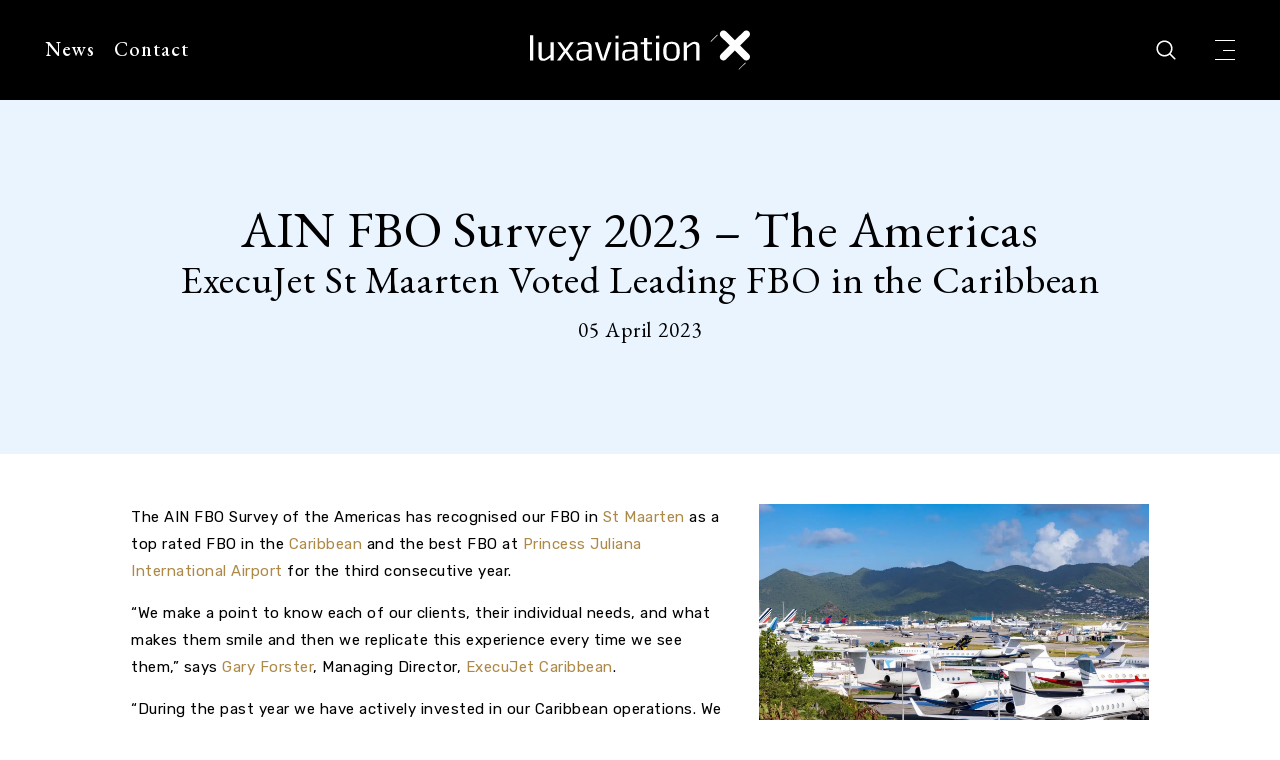

--- FILE ---
content_type: text/html; charset=UTF-8
request_url: https://www.luxaviation.com/ain-fbo-survey-2023-the-americas/
body_size: 16212
content:
<!doctype html>
<html lang="en-GB">
  <head>
<script>
    window.dataLayer = window.dataLayer || [];
    function gtag() {
        dataLayer.push(arguments);
    }
    gtag("consent", "default", {
        ad_storage: "denied",
        ad_user_data: "denied", 
        ad_personalization: "denied",
        analytics_storage: "denied",
        functionality_storage: "denied",
        personalization_storage: "denied",
        security_storage: "granted",
        wait_for_update: 2000,
    });
    gtag("set", "ads_data_redaction", true);
    gtag("set", "url_passthrough", true);
</script>
    <!-- Start cookieyes banner -->
 <script id="cookieyes" type="text/javascript" src="https://cdn-cookieyes.com/client_data/6e8d26ec25e004a4f0610973/script.js"></script>
 <!-- End cookieyes banner -->
  <!-- Google Tag Manager iLEAD et al -->
  <script>(function(w,d,s,l,i){w[l]=w[l]||[];w[l].push({'gtm.start':new Date().getTime(),event:'gtm.js'});var f=d.getElementsByTagName(s)[0],j=d.createElement(s),dl=l!='dataLayer'?'&l='+l:'';j.async=true;j.src='https://www.googletagmanager.com/gtm.js?id='+i+dl;f.parentNode.insertBefore(j,f);})(window,document,'script','dataLayer','GTM-PT6X495');</script>
  <!-- End Google Tag Manager -->
  <!-- Global site tag (gtag.js) - Google Analytics -->
  <script async src="https://www.googletagmanager.com/gtag/js?id=UA-73147575-1"></script>
  <script>window.dataLayer = window.dataLayer || [];function gtag() {dataLayer.push(arguments);}gtag('js', new Date());gtag('config', 'UA-73147575-1');</script>
  
  <!-- Luxaviation In House Implementation -->
	<!-- Google Tag Manager -->
  <script>(function(w,d,s,l,i){w[l]=w[l]||[];w[l].push({'gtm.start':
  new Date().getTime(),event:'gtm.js'});var f=d.getElementsByTagName(s)[0],
  j=d.createElement(s),dl=l!='dataLayer'?'&l='+l:'';j.async=true;j.src=
  'https://www.googletagmanager.com/gtm.js?id='+i+dl;f.parentNode.insertBefore(j,f);
  })(window,document,'script','dataLayer','GTM-KLHDP24');</script>
	<!-- End Google Tag Manager -->
	<!-- ./ End Luxaviation In House Implementation -->

  <meta charset="utf-8">
  <meta http-equiv="x-ua-compatible" content="ie=edge">
	<meta name="viewport" content="width=device-width, initial-scale=1, shrink-to-fit=no">
  <style>    
		.button-dark .ow-button-base a:hover {
    background: #ffffff !important;
    border-color: #ffffff !important;
    color: #000000 !important;
}

.button-light .ow-button-base a:hover {
    background: #000000 !important;
    border-color: #000000 !important;
    color: #ffffff !important;
}
  </style>
	
  <meta name='robots' content='index, follow, max-image-preview:large, max-snippet:-1, max-video-preview:-1' />
	<style>img:is([sizes="auto" i], [sizes^="auto," i]) { contain-intrinsic-size: 3000px 1500px }</style>
	
	<!-- This site is optimized with the Yoast SEO Premium plugin v26.1 (Yoast SEO v26.6) - https://yoast.com/wordpress/plugins/seo/ -->
	<title>AIN FBO Survey 2023 – The Americas - Luxaviation</title>
	<meta name="description" content="The AIN FBO Survey of the Americas has recognised our FBO in St Maarten as a top rated FBO in the Caribbean and the best FBO at Princess Juliana International Airport for the third consecutive year." />
	<link rel="canonical" href="https://www.luxaviation.com/ain-fbo-survey-2023-the-americas/" />
	<meta property="og:locale" content="en_GB" />
	<meta property="og:type" content="article" />
	<meta property="og:title" content="AIN FBO Survey 2023 – The Americas" />
	<meta property="og:description" content="The AIN FBO Survey of the Americas has recognised our FBO in St Maarten as a top rated FBO in the Caribbean and the best FBO at Princess Juliana" />
	<meta property="og:url" content="https://www.luxaviation.com/ain-fbo-survey-2023-the-americas/" />
	<meta property="og:site_name" content="Luxaviation" />
	<meta property="article:publisher" content="https://www.facebook.com/luxaviation" />
	<meta property="article:published_time" content="2023-04-05T09:00:34+00:00" />
	<meta property="article:modified_time" content="2023-10-04T09:03:20+00:00" />
	<meta property="og:image" content="https://www.luxaviation.com/wp-content/uploads/2023/04/St-Maarten_April-2023_AIN-FBO-Survey-Awards_noreg-1024x653.png" />
	<meta property="og:image:width" content="1024" />
	<meta property="og:image:height" content="653" />
	<meta property="og:image:type" content="image/png" />
	<meta name="author" content="Nicolas Reinertz" />
	<meta name="twitter:label1" content="Written by" />
	<meta name="twitter:data1" content="Nicolas Reinertz" />
	<meta name="twitter:label2" content="Estimated reading time" />
	<meta name="twitter:data2" content="2 minutes" />
	<script type="application/ld+json" class="yoast-schema-graph">{"@context":"https://schema.org","@graph":[{"@type":"Article","@id":"https://www.luxaviation.com/ain-fbo-survey-2023-the-americas/#article","isPartOf":{"@id":"https://www.luxaviation.com/ain-fbo-survey-2023-the-americas/"},"author":{"name":"Nicolas Reinertz","@id":"https://www.luxaviation.com/#/schema/person/f4a7ed926547b7e07814bedd0beb3222"},"headline":"AIN FBO Survey 2023 – The Americas","datePublished":"2023-04-05T09:00:34+00:00","dateModified":"2023-10-04T09:03:20+00:00","mainEntityOfPage":{"@id":"https://www.luxaviation.com/ain-fbo-survey-2023-the-americas/"},"wordCount":223,"publisher":{"@id":"https://www.luxaviation.com/#organization"},"image":{"@id":"https://www.luxaviation.com/ain-fbo-survey-2023-the-americas/#primaryimage"},"thumbnailUrl":"https://www.luxaviation.com/wp-content/uploads/2023/04/St-Maarten_April-2023_AIN-FBO-Survey-Awards_noreg.png","articleSection":["Awards","ExecuJet","Lounges / FBO"],"inLanguage":"en-GB"},{"@type":"WebPage","@id":"https://www.luxaviation.com/ain-fbo-survey-2023-the-americas/","url":"https://www.luxaviation.com/ain-fbo-survey-2023-the-americas/","name":"AIN FBO Survey 2023 – The Americas - Luxaviation","isPartOf":{"@id":"https://www.luxaviation.com/#website"},"primaryImageOfPage":{"@id":"https://www.luxaviation.com/ain-fbo-survey-2023-the-americas/#primaryimage"},"image":{"@id":"https://www.luxaviation.com/ain-fbo-survey-2023-the-americas/#primaryimage"},"thumbnailUrl":"https://www.luxaviation.com/wp-content/uploads/2023/04/St-Maarten_April-2023_AIN-FBO-Survey-Awards_noreg.png","datePublished":"2023-04-05T09:00:34+00:00","dateModified":"2023-10-04T09:03:20+00:00","description":"The AIN FBO Survey of the Americas has recognised our FBO in St Maarten as a top rated FBO in the Caribbean and the best FBO at Princess Juliana International Airport for the third consecutive year.","breadcrumb":{"@id":"https://www.luxaviation.com/ain-fbo-survey-2023-the-americas/#breadcrumb"},"inLanguage":"en-GB","potentialAction":[{"@type":"ReadAction","target":["https://www.luxaviation.com/ain-fbo-survey-2023-the-americas/"]}]},{"@type":"ImageObject","inLanguage":"en-GB","@id":"https://www.luxaviation.com/ain-fbo-survey-2023-the-americas/#primaryimage","url":"https://www.luxaviation.com/wp-content/uploads/2023/04/St-Maarten_April-2023_AIN-FBO-Survey-Awards_noreg.png","contentUrl":"https://www.luxaviation.com/wp-content/uploads/2023/04/St-Maarten_April-2023_AIN-FBO-Survey-Awards_noreg.png","width":2048,"height":1305},{"@type":"BreadcrumbList","@id":"https://www.luxaviation.com/ain-fbo-survey-2023-the-americas/#breadcrumb","itemListElement":[{"@type":"ListItem","position":1,"name":"Home","item":"https://www.luxaviation.com/"},{"@type":"ListItem","position":2,"name":"Awards","item":"https://www.luxaviation.com/category/awards/"},{"@type":"ListItem","position":3,"name":"AIN FBO Survey 2023 – The Americas"}]},{"@type":"WebSite","@id":"https://www.luxaviation.com/#website","url":"https://www.luxaviation.com/","name":"Luxaviation","description":"Experienced privately since 1964.","publisher":{"@id":"https://www.luxaviation.com/#organization"},"potentialAction":[{"@type":"SearchAction","target":{"@type":"EntryPoint","urlTemplate":"https://www.luxaviation.com/?s={search_term_string}"},"query-input":{"@type":"PropertyValueSpecification","valueRequired":true,"valueName":"search_term_string"}}],"inLanguage":"en-GB"},{"@type":"Organization","@id":"https://www.luxaviation.com/#organization","name":"Luxaviation","url":"https://www.luxaviation.com/","logo":{"@type":"ImageObject","inLanguage":"en-GB","@id":"https://www.luxaviation.com/#/schema/logo/image/","url":"https://www.luxaviation.com/wp-content/uploads/2020/04/Luxaviation-Logo.png","contentUrl":"https://www.luxaviation.com/wp-content/uploads/2020/04/Luxaviation-Logo.png","width":372,"height":70,"caption":"Luxaviation"},"image":{"@id":"https://www.luxaviation.com/#/schema/logo/image/"},"sameAs":["https://www.facebook.com/luxaviation","https://x.com/luxaviation","https://www.linkedin.com/company/265933"]},{"@type":"Person","@id":"https://www.luxaviation.com/#/schema/person/f4a7ed926547b7e07814bedd0beb3222","name":"Nicolas Reinertz","image":{"@type":"ImageObject","inLanguage":"en-GB","@id":"https://www.luxaviation.com/#/schema/person/image/","url":"https://secure.gravatar.com/avatar/7d3db6d7f90578abc6dca0dcbe4bfdf66b1f061b7ffdedaca70e7bfe8c439aad?s=96&d=mm&r=g","contentUrl":"https://secure.gravatar.com/avatar/7d3db6d7f90578abc6dca0dcbe4bfdf66b1f061b7ffdedaca70e7bfe8c439aad?s=96&d=mm&r=g","caption":"Nicolas Reinertz"}}]}</script>
	<!-- / Yoast SEO Premium plugin. -->


<link rel='dns-prefetch' href='//www.googletagmanager.com' />
<style id='classic-theme-styles-inline-css' type='text/css'>
/*! This file is auto-generated */
.wp-block-button__link{color:#fff;background-color:#32373c;border-radius:9999px;box-shadow:none;text-decoration:none;padding:calc(.667em + 2px) calc(1.333em + 2px);font-size:1.125em}.wp-block-file__button{background:#32373c;color:#fff;text-decoration:none}
</style>
<style id='safe-svg-svg-icon-style-inline-css' type='text/css'>
.safe-svg-cover{text-align:center}.safe-svg-cover .safe-svg-inside{display:inline-block;max-width:100%}.safe-svg-cover svg{fill:currentColor;height:100%;max-height:100%;max-width:100%;width:100%}

</style>
<style id='joinchat-button-style-inline-css' type='text/css'>
.wp-block-joinchat-button{border:none!important;text-align:center}.wp-block-joinchat-button figure{display:table;margin:0 auto;padding:0}.wp-block-joinchat-button figcaption{font:normal normal 400 .6em/2em var(--wp--preset--font-family--system-font,sans-serif);margin:0;padding:0}.wp-block-joinchat-button .joinchat-button__qr{background-color:#fff;border:6px solid #25d366;border-radius:30px;box-sizing:content-box;display:block;height:200px;margin:auto;overflow:hidden;padding:10px;width:200px}.wp-block-joinchat-button .joinchat-button__qr canvas,.wp-block-joinchat-button .joinchat-button__qr img{display:block;margin:auto}.wp-block-joinchat-button .joinchat-button__link{align-items:center;background-color:#25d366;border:6px solid #25d366;border-radius:30px;display:inline-flex;flex-flow:row nowrap;justify-content:center;line-height:1.25em;margin:0 auto;text-decoration:none}.wp-block-joinchat-button .joinchat-button__link:before{background:transparent var(--joinchat-ico) no-repeat center;background-size:100%;content:"";display:block;height:1.5em;margin:-.75em .75em -.75em 0;width:1.5em}.wp-block-joinchat-button figure+.joinchat-button__link{margin-top:10px}@media (orientation:landscape)and (min-height:481px),(orientation:portrait)and (min-width:481px){.wp-block-joinchat-button.joinchat-button--qr-only figure+.joinchat-button__link{display:none}}@media (max-width:480px),(orientation:landscape)and (max-height:480px){.wp-block-joinchat-button figure{display:none}}

</style>
<style id='global-styles-inline-css' type='text/css'>
:root{--wp--preset--aspect-ratio--square: 1;--wp--preset--aspect-ratio--4-3: 4/3;--wp--preset--aspect-ratio--3-4: 3/4;--wp--preset--aspect-ratio--3-2: 3/2;--wp--preset--aspect-ratio--2-3: 2/3;--wp--preset--aspect-ratio--16-9: 16/9;--wp--preset--aspect-ratio--9-16: 9/16;--wp--preset--color--black: #000000;--wp--preset--color--cyan-bluish-gray: #abb8c3;--wp--preset--color--white: #ffffff;--wp--preset--color--pale-pink: #f78da7;--wp--preset--color--vivid-red: #cf2e2e;--wp--preset--color--luminous-vivid-orange: #ff6900;--wp--preset--color--luminous-vivid-amber: #fcb900;--wp--preset--color--light-green-cyan: #7bdcb5;--wp--preset--color--vivid-green-cyan: #00d084;--wp--preset--color--pale-cyan-blue: #8ed1fc;--wp--preset--color--vivid-cyan-blue: #0693e3;--wp--preset--color--vivid-purple: #9b51e0;--wp--preset--gradient--vivid-cyan-blue-to-vivid-purple: linear-gradient(135deg,rgba(6,147,227,1) 0%,rgb(155,81,224) 100%);--wp--preset--gradient--light-green-cyan-to-vivid-green-cyan: linear-gradient(135deg,rgb(122,220,180) 0%,rgb(0,208,130) 100%);--wp--preset--gradient--luminous-vivid-amber-to-luminous-vivid-orange: linear-gradient(135deg,rgba(252,185,0,1) 0%,rgba(255,105,0,1) 100%);--wp--preset--gradient--luminous-vivid-orange-to-vivid-red: linear-gradient(135deg,rgba(255,105,0,1) 0%,rgb(207,46,46) 100%);--wp--preset--gradient--very-light-gray-to-cyan-bluish-gray: linear-gradient(135deg,rgb(238,238,238) 0%,rgb(169,184,195) 100%);--wp--preset--gradient--cool-to-warm-spectrum: linear-gradient(135deg,rgb(74,234,220) 0%,rgb(151,120,209) 20%,rgb(207,42,186) 40%,rgb(238,44,130) 60%,rgb(251,105,98) 80%,rgb(254,248,76) 100%);--wp--preset--gradient--blush-light-purple: linear-gradient(135deg,rgb(255,206,236) 0%,rgb(152,150,240) 100%);--wp--preset--gradient--blush-bordeaux: linear-gradient(135deg,rgb(254,205,165) 0%,rgb(254,45,45) 50%,rgb(107,0,62) 100%);--wp--preset--gradient--luminous-dusk: linear-gradient(135deg,rgb(255,203,112) 0%,rgb(199,81,192) 50%,rgb(65,88,208) 100%);--wp--preset--gradient--pale-ocean: linear-gradient(135deg,rgb(255,245,203) 0%,rgb(182,227,212) 50%,rgb(51,167,181) 100%);--wp--preset--gradient--electric-grass: linear-gradient(135deg,rgb(202,248,128) 0%,rgb(113,206,126) 100%);--wp--preset--gradient--midnight: linear-gradient(135deg,rgb(2,3,129) 0%,rgb(40,116,252) 100%);--wp--preset--font-size--small: 13px;--wp--preset--font-size--medium: 20px;--wp--preset--font-size--large: 36px;--wp--preset--font-size--x-large: 42px;--wp--preset--spacing--20: 0.44rem;--wp--preset--spacing--30: 0.67rem;--wp--preset--spacing--40: 1rem;--wp--preset--spacing--50: 1.5rem;--wp--preset--spacing--60: 2.25rem;--wp--preset--spacing--70: 3.38rem;--wp--preset--spacing--80: 5.06rem;--wp--preset--shadow--natural: 6px 6px 9px rgba(0, 0, 0, 0.2);--wp--preset--shadow--deep: 12px 12px 50px rgba(0, 0, 0, 0.4);--wp--preset--shadow--sharp: 6px 6px 0px rgba(0, 0, 0, 0.2);--wp--preset--shadow--outlined: 6px 6px 0px -3px rgba(255, 255, 255, 1), 6px 6px rgba(0, 0, 0, 1);--wp--preset--shadow--crisp: 6px 6px 0px rgba(0, 0, 0, 1);}:where(.is-layout-flex){gap: 0.5em;}:where(.is-layout-grid){gap: 0.5em;}body .is-layout-flex{display: flex;}.is-layout-flex{flex-wrap: wrap;align-items: center;}.is-layout-flex > :is(*, div){margin: 0;}body .is-layout-grid{display: grid;}.is-layout-grid > :is(*, div){margin: 0;}:where(.wp-block-columns.is-layout-flex){gap: 2em;}:where(.wp-block-columns.is-layout-grid){gap: 2em;}:where(.wp-block-post-template.is-layout-flex){gap: 1.25em;}:where(.wp-block-post-template.is-layout-grid){gap: 1.25em;}.has-black-color{color: var(--wp--preset--color--black) !important;}.has-cyan-bluish-gray-color{color: var(--wp--preset--color--cyan-bluish-gray) !important;}.has-white-color{color: var(--wp--preset--color--white) !important;}.has-pale-pink-color{color: var(--wp--preset--color--pale-pink) !important;}.has-vivid-red-color{color: var(--wp--preset--color--vivid-red) !important;}.has-luminous-vivid-orange-color{color: var(--wp--preset--color--luminous-vivid-orange) !important;}.has-luminous-vivid-amber-color{color: var(--wp--preset--color--luminous-vivid-amber) !important;}.has-light-green-cyan-color{color: var(--wp--preset--color--light-green-cyan) !important;}.has-vivid-green-cyan-color{color: var(--wp--preset--color--vivid-green-cyan) !important;}.has-pale-cyan-blue-color{color: var(--wp--preset--color--pale-cyan-blue) !important;}.has-vivid-cyan-blue-color{color: var(--wp--preset--color--vivid-cyan-blue) !important;}.has-vivid-purple-color{color: var(--wp--preset--color--vivid-purple) !important;}.has-black-background-color{background-color: var(--wp--preset--color--black) !important;}.has-cyan-bluish-gray-background-color{background-color: var(--wp--preset--color--cyan-bluish-gray) !important;}.has-white-background-color{background-color: var(--wp--preset--color--white) !important;}.has-pale-pink-background-color{background-color: var(--wp--preset--color--pale-pink) !important;}.has-vivid-red-background-color{background-color: var(--wp--preset--color--vivid-red) !important;}.has-luminous-vivid-orange-background-color{background-color: var(--wp--preset--color--luminous-vivid-orange) !important;}.has-luminous-vivid-amber-background-color{background-color: var(--wp--preset--color--luminous-vivid-amber) !important;}.has-light-green-cyan-background-color{background-color: var(--wp--preset--color--light-green-cyan) !important;}.has-vivid-green-cyan-background-color{background-color: var(--wp--preset--color--vivid-green-cyan) !important;}.has-pale-cyan-blue-background-color{background-color: var(--wp--preset--color--pale-cyan-blue) !important;}.has-vivid-cyan-blue-background-color{background-color: var(--wp--preset--color--vivid-cyan-blue) !important;}.has-vivid-purple-background-color{background-color: var(--wp--preset--color--vivid-purple) !important;}.has-black-border-color{border-color: var(--wp--preset--color--black) !important;}.has-cyan-bluish-gray-border-color{border-color: var(--wp--preset--color--cyan-bluish-gray) !important;}.has-white-border-color{border-color: var(--wp--preset--color--white) !important;}.has-pale-pink-border-color{border-color: var(--wp--preset--color--pale-pink) !important;}.has-vivid-red-border-color{border-color: var(--wp--preset--color--vivid-red) !important;}.has-luminous-vivid-orange-border-color{border-color: var(--wp--preset--color--luminous-vivid-orange) !important;}.has-luminous-vivid-amber-border-color{border-color: var(--wp--preset--color--luminous-vivid-amber) !important;}.has-light-green-cyan-border-color{border-color: var(--wp--preset--color--light-green-cyan) !important;}.has-vivid-green-cyan-border-color{border-color: var(--wp--preset--color--vivid-green-cyan) !important;}.has-pale-cyan-blue-border-color{border-color: var(--wp--preset--color--pale-cyan-blue) !important;}.has-vivid-cyan-blue-border-color{border-color: var(--wp--preset--color--vivid-cyan-blue) !important;}.has-vivid-purple-border-color{border-color: var(--wp--preset--color--vivid-purple) !important;}.has-vivid-cyan-blue-to-vivid-purple-gradient-background{background: var(--wp--preset--gradient--vivid-cyan-blue-to-vivid-purple) !important;}.has-light-green-cyan-to-vivid-green-cyan-gradient-background{background: var(--wp--preset--gradient--light-green-cyan-to-vivid-green-cyan) !important;}.has-luminous-vivid-amber-to-luminous-vivid-orange-gradient-background{background: var(--wp--preset--gradient--luminous-vivid-amber-to-luminous-vivid-orange) !important;}.has-luminous-vivid-orange-to-vivid-red-gradient-background{background: var(--wp--preset--gradient--luminous-vivid-orange-to-vivid-red) !important;}.has-very-light-gray-to-cyan-bluish-gray-gradient-background{background: var(--wp--preset--gradient--very-light-gray-to-cyan-bluish-gray) !important;}.has-cool-to-warm-spectrum-gradient-background{background: var(--wp--preset--gradient--cool-to-warm-spectrum) !important;}.has-blush-light-purple-gradient-background{background: var(--wp--preset--gradient--blush-light-purple) !important;}.has-blush-bordeaux-gradient-background{background: var(--wp--preset--gradient--blush-bordeaux) !important;}.has-luminous-dusk-gradient-background{background: var(--wp--preset--gradient--luminous-dusk) !important;}.has-pale-ocean-gradient-background{background: var(--wp--preset--gradient--pale-ocean) !important;}.has-electric-grass-gradient-background{background: var(--wp--preset--gradient--electric-grass) !important;}.has-midnight-gradient-background{background: var(--wp--preset--gradient--midnight) !important;}.has-small-font-size{font-size: var(--wp--preset--font-size--small) !important;}.has-medium-font-size{font-size: var(--wp--preset--font-size--medium) !important;}.has-large-font-size{font-size: var(--wp--preset--font-size--large) !important;}.has-x-large-font-size{font-size: var(--wp--preset--font-size--x-large) !important;}
:where(.wp-block-post-template.is-layout-flex){gap: 1.25em;}:where(.wp-block-post-template.is-layout-grid){gap: 1.25em;}
:where(.wp-block-columns.is-layout-flex){gap: 2em;}:where(.wp-block-columns.is-layout-grid){gap: 2em;}
:root :where(.wp-block-pullquote){font-size: 1.5em;line-height: 1.6;}
</style>
<link rel='stylesheet' id='wpo_min-header-0-css' href='https://www.luxaviation.com/wp-content/cache/wpo-minify/1767003472/assets/wpo-minify-header-0b52adc0.min.css' type='text/css' media='all' />
<!--n2css--><!--n2js--><script type="text/javascript" src="https://www.luxaviation.com/wp-includes/js/tinymce/tinymce.min.js" id="wp-tinymce-root-js"></script>
<script type="text/javascript" src="https://www.luxaviation.com/wp-includes/js/tinymce/plugins/compat3x/plugin.min.js" id="wp-tinymce-js"></script>
<script type="text/javascript" src="https://www.luxaviation.com/wp-includes/js/jquery/jquery.min.js" id="jquery-core-js"></script>
<script type="text/javascript" src="https://www.luxaviation.com/wp-includes/js/jquery/jquery-migrate.min.js" id="jquery-migrate-js"></script>
<script type="text/javascript" id="sdm-scripts-js-extra">
/* <![CDATA[ */
var sdm_ajax_script = {"ajaxurl":"https:\/\/www.luxaviation.com\/wp-admin\/admin-ajax.php"};
/* ]]> */
</script>
<script type="text/javascript" src="https://www.luxaviation.com/wp-content/plugins/simple-download-monitor/js/sdm_wp_scripts.js" id="sdm-scripts-js"></script>

<!-- Google tag (gtag.js) snippet added by Site Kit -->
<!-- Google Analytics snippet added by Site Kit -->
<script type="text/javascript" src="https://www.googletagmanager.com/gtag/js?id=G-LFYJD27ZVG" id="google_gtagjs-js" async></script>
<script type="text/javascript" id="google_gtagjs-js-after">
/* <![CDATA[ */
window.dataLayer = window.dataLayer || [];function gtag(){dataLayer.push(arguments);}
gtag("set","linker",{"domains":["www.luxaviation.com"]});
gtag("js", new Date());
gtag("set", "developer_id.dZTNiMT", true);
gtag("config", "G-LFYJD27ZVG");
/* ]]> */
</script>
<script type="text/javascript" id="sib-front-js-js-extra">
/* <![CDATA[ */
var sibErrMsg = {"invalidMail":"Please fill out valid email address","requiredField":"Please fill out required fields","invalidDateFormat":"Please fill out valid date format","invalidSMSFormat":"Please fill out valid phone number"};
var ajax_sib_front_object = {"ajax_url":"https:\/\/www.luxaviation.com\/wp-admin\/admin-ajax.php","ajax_nonce":"495e75bfc9","flag_url":"https:\/\/www.luxaviation.com\/wp-content\/plugins\/mailin\/img\/flags\/"};
/* ]]> */
</script>
<script type="text/javascript" src="https://www.luxaviation.com/wp-content/plugins/mailin/js/mailin-front.js" id="sib-front-js-js"></script>
<link rel="https://api.w.org/" href="https://www.luxaviation.com/wp-json/" /><link rel="alternate" title="JSON" type="application/json" href="https://www.luxaviation.com/wp-json/wp/v2/posts/37745" /><link rel="EditURI" type="application/rsd+xml" title="RSD" href="https://www.luxaviation.com/xmlrpc.php?rsd" />

<link rel='shortlink' href='https://www.luxaviation.com/?p=37745' />
<link rel="alternate" title="oEmbed (JSON)" type="application/json+oembed" href="https://www.luxaviation.com/wp-json/oembed/1.0/embed?url=https%3A%2F%2Fwww.luxaviation.com%2Fain-fbo-survey-2023-the-americas%2F" />
<link rel="alternate" title="oEmbed (XML)" type="text/xml+oembed" href="https://www.luxaviation.com/wp-json/oembed/1.0/embed?url=https%3A%2F%2Fwww.luxaviation.com%2Fain-fbo-survey-2023-the-americas%2F&#038;format=xml" />
<meta name="generator" content="Site Kit by Google 1.168.0" /><!-- Google Tag Manager - Group GTM Code -->
<script>(function(w,d,s,l,i){w[l]=w[l]||[];w[l].push({'gtm.start':
new Date().getTime(),event:'gtm.js'});var f=d.getElementsByTagName(s)[0],
j=d.createElement(s),dl=l!='dataLayer'?'&l='+l:'';j.async=true;j.src=
'https://www.googletagmanager.com/gtm.js?id='+i+dl;f.parentNode.insertBefore(j,f);
})(window,document,'script','dataLayer','GTM-KLDR57N');</script>
<!-- End Google Tag Manager -->
<meta name="tec-api-version" content="v1"><meta name="tec-api-origin" content="https://www.luxaviation.com"><link rel="alternate" href="https://www.luxaviation.com/wp-json/tribe/events/v1/" /><style media="all" id="siteorigin-panels-layouts-head">/* Layout 37745 */ #pgc-37745-0-0 , #pgc-37745-2-0 { width:100%;width:calc(100% - ( 0 * 30px ) ) } #pg-37745-0 , #pg-37745-1 , #pg-37745-2 , #pl-37745 .so-panel , #pl-37745 .so-panel:last-of-type { margin-bottom:0px } #pgc-37745-1-0 , #pgc-37745-1-3 { width:10%;width:calc(10% - ( 0.9 * 30px ) ) } #pgc-37745-1-1 { width:47.9158%;width:calc(47.9158% - ( 0.52084241103849 * 30px ) ) } #pl-37745 #panel-37745-1-1-0 { margin:0px 0px 0px 0px } #pgc-37745-1-2 { width:32.0842%;width:calc(32.0842% - ( 0.67915758896151 * 30px ) ) } #pg-37745-0> .panel-row-style { background-color:#eaf4ff } #pg-37745-0.panel-has-style > .panel-row-style, #pg-37745-0.panel-no-style , #pg-37745-1.panel-has-style > .panel-row-style, #pg-37745-1.panel-no-style , #pg-37745-2.panel-has-style > .panel-row-style, #pg-37745-2.panel-no-style { -webkit-align-items:flex-start;align-items:flex-start } #pg-37745-1> .panel-row-style { padding:50px 0px 30px 0px } #pgc-37745-1-0 , #pgc-37745-1-1 , #pgc-37745-1-3 { align-self:auto } #panel-37745-1-1-0> .panel-widget-style { padding:0px 0px 0px 0px } #panel-37745-1-1-1> .panel-widget-style { padding:15px 0px 0px 0px } #pg-37745-2> .panel-row-style { background-color:#ecf4fe;border:1px solid #ecf4fe;padding:60px 30px 60px 30px } #panel-37745-2-0-0> .panel-widget-style { background-color:#ecf4fe } @media (max-width:767px){ #pg-37745-0.panel-no-style, #pg-37745-0.panel-has-style > .panel-row-style, #pg-37745-0 , #pg-37745-1.panel-no-style, #pg-37745-1.panel-has-style > .panel-row-style, #pg-37745-1 , #pg-37745-2.panel-no-style, #pg-37745-2.panel-has-style > .panel-row-style, #pg-37745-2 { -webkit-flex-direction:column;-ms-flex-direction:column;flex-direction:column } #pg-37745-0 > .panel-grid-cell , #pg-37745-0 > .panel-row-style > .panel-grid-cell , #pg-37745-1 > .panel-grid-cell , #pg-37745-1 > .panel-row-style > .panel-grid-cell , #pg-37745-2 > .panel-grid-cell , #pg-37745-2 > .panel-row-style > .panel-grid-cell { width:100%;margin-right:0 } #pgc-37745-1-0 , #pgc-37745-1-1 , #pgc-37745-1-2 , #pl-37745 .panel-grid .panel-grid-cell-mobile-last { margin-bottom:0px } #pl-37745 .panel-grid-cell { padding:0 } #pl-37745 .panel-grid .panel-grid-cell-empty { display:none } #panel-37745-1-1-0> .panel-widget-style { padding:15px 15px 15px 15px } #pg-37745-2> .panel-row-style { padding:30px 15px 30px 15px }  } </style><link rel="icon" href="https://www.luxaviation.com/wp-content/uploads/2025/05/cropped-WordPress-Customizer-512x512-1-32x32.png" sizes="32x32" />
<link rel="icon" href="https://www.luxaviation.com/wp-content/uploads/2025/05/cropped-WordPress-Customizer-512x512-1-192x192.png" sizes="192x192" />
<link rel="apple-touch-icon" href="https://www.luxaviation.com/wp-content/uploads/2025/05/cropped-WordPress-Customizer-512x512-1-180x180.png" />
<meta name="msapplication-TileImage" content="https://www.luxaviation.com/wp-content/uploads/2025/05/cropped-WordPress-Customizer-512x512-1-270x270.png" />
		<style type="text/css" id="wp-custom-css">
			/* Hide TEC's default featured image on single event pages */
.single-tribe_events .tribe-events-event-image { display:none !important; }

/* If using your hero title/date, hide the plugin header/schedule above the content */
.single-tribe_events .tribe-events-single-event-title,
.single-tribe_events .tribe-events-schedule { display:none !important; }

:root { --lux-navy:#1d2b56; --lux-navy-900:#142042; }

/* Primary brand button */
.single-tribe_events .wp-block-button .wp-block-button__link.lux-btn{
  background:var(--lux-navy);
  color:#fff; border-radius:6px; padding:10px 18px;
  text-decoration:none;
  box-shadow:0 4px 14px rgba(0,0,0,.08);
  transition:background .2s ease, transform .06s ease;
}
.single-tribe_events .wp-block-button .wp-block-button__link.lux-btn:hover{
  background:var(--lux-navy-900);
  transform:translateY(-1px);
}

/* WhatsApp variant */
.single-tribe_events .wp-block-button .wp-block-button__link.lux-wa{
  background:#25D366; color:#25D366; border-radius:6px; padding:10px 18px;
}
.single-tribe_events .wp-block-button .wp-block-button__link.lux-wa:hover{
  filter:brightness(.92);
}

/* Vertical button stack full-width in the right panel */
.single-tribe_events .wp-block-buttons.is-vertical .wp-block-button{ width:100%; }
.single-tribe_events .wp-block-buttons.is-vertical .wp-block-button__link{ width:100%; text-align:center; }


/* Primary brand button */
.single-tribe_events .wp-block-button .wp-block-button__link.lux-btn{
  background:var(--lux-navy);
  color:#fff; border-radius:6px; padding:10px 18px;
  text-decoration:none;
  box-shadow:0 4px 14px rgba(0,0,0,.08);
  transition:background .2s ease, transform .06s ease;
}
.single-tribe_events .wp-block-button .wp-block-button__link.lux-btn:hover{
  background:var(--lux-navy-900);
  transform:translateY(-1px);
}

.tribe-events .tribe-events-calendar-list__event-date-tag{display:none!important;}

		</style>
			
  <link rel="apple-touch-icon" sizes="180x180" href="https://www.luxaviation.com/wp-content/themes/luxaviation-theme/dist/images/favicons/apple-touch-icon.png?v=7k4vKB8v4N" />
  <link rel="icon" type="image/png" sizes="32x32" href="https://www.luxaviation.com/wp-content/themes/luxaviation-theme/dist/images/favicons/favicon-32x32.png?v=7k4vKB8v4N" />
  <link rel="icon" type="image/png" sizes="16x16" href="https://www.luxaviation.com/wp-content/themes/luxaviation-theme/dist/images/favicons/favicon-16x16.png?v=7k4vKB8v4N" />
  <link rel="manifest" href="https://www.luxaviation.com/wp-content/themes/luxaviation-theme/dist/images/favicons/site.webmanifest?v=7k4vKB8v4N" />
  <link rel="mask-icon" href="https://www.luxaviation.com/wp-content/themes/luxaviation-theme/dist/images/favicons/safari-pinned-tab.svg?v=7k4vKB8v4N" color="#ad8948" />
  <link rel="shortcut icon" href="https://www.luxaviation.com/wp-content/themes/luxaviation-theme/dist/images/favicons/favicon.ico?v=7k4vKB8v4N" />
  <meta name="msapplication-TileColor" content="#ad8948" />
  <meta name="msapplication-config" content="https://www.luxaviation.com/wp-content/themes/luxaviation-theme/dist/images/favicons/browserconfig.xml?v=7k4vKB8v4N" />
  <meta name="theme-color" content="#ad8948" />
  
</head>  <body class="wp-singular post-template-default single single-post postid-37745 single-format-standard wp-theme-luxaviation-theme hero-excluded header-light siteorigin-panels siteorigin-panels-before-js tribe-no-js page-template-bravepress ain-fbo-survey-2023-the-americas sidebar-primary">
    <!-- Google Tag Manager (noscript) iLEAD et al -->
    <noscript><iframe src="https://www.googletagmanager.com/ns.html?id=GTM-PT6X495" height="0" width="0" style="display:none;visibility:hidden"></iframe></noscript>
    <!-- End Google Tag Manager (noscript) -->
    
    <!-- Luxaviation in-house Implementation -->
    <!-- Google Tag Manager (noscript) -->
    <noscript><iframe src="https://www.googletagmanager.com/ns.html?id=GTM-KLHDP24"
    height="0" width="0" style="display:none;visibility:hidden"></iframe></noscript>
    <!-- End Google Tag Manager (noscript) -->
    <!-- ./ End Luxaviation in-house Implementation -->

    <!--[if lte IE 9]><div class="alert alert-warning">You are using an <strong>outdated</strong> browser. Please <a href="http://browsehappy.com/">upgrade your browser</a> to improve your experience.</div><![endif]-->

    <header class="header">

  <div id="site-search">
    <div id="header-search-close" class="search-toggle"><span></span></div>
    <form role="search" method="get" class="search-form" action="https://www.luxaviation.com/">
  <h2>What are you looking for?</h2>
  <div>
	<label>
		<span class="screen-reader-text">Search for:</span>
		<input type="search" class="search-field" placeholder="Search..." value="" name="s" />
	</label>
	<div class="search-submit">
    <button>
      <img src="https://www.luxaviation.com/wp-content/themes/luxaviation-theme/dist/images/search.svg" class="search-submit" />
    </button>
  </div>
	</div>
</form>  </div>

      <nav id="header-main-menu">
      <div class="menu-main-menu-container"><ul id="menu-main-menu" class=""><li id="menu-item-8607" class="d-md-none menu-item menu-item-type-post_type menu-item-object-page menu-item-8607"><a href="https://www.luxaviation.com/contact-us/">Contact</a></li>
<li id="menu-item-6134" class="mobile-dropdown menu-item menu-item-type-post_type menu-item-object-page menu-item-has-children menu-item-6134"><a rel="page" href="https://www.luxaviation.com/jets/">Jets</a>
<ul class="sub-menu">
	<li id="menu-item-6135" class="menu-item menu-item-type-post_type menu-item-object-page menu-item-has-children menu-item-6135"><a rel="page" href="https://www.luxaviation.com/jets/jet-management/">Jet Management</a>
	<ul class="sub-menu">
		<li id="menu-item-10905" class="menu-item menu-item-type-post_type menu-item-object-page menu-item-10905"><a href="https://www.luxaviation.com/jets/jet-management/jet-management-services/">Jet Management Services</a></li>
		<li id="menu-item-37046" class="menu-item menu-item-type-post_type menu-item-object-page menu-item-37046"><a href="https://www.luxaviation.com/about/luxaviation-skyclub/">SkyClub</a></li>
		<li id="menu-item-101" class="menu-item menu-item-type-post_type menu-item-object-page menu-item-101"><a rel="5917" href="https://www.luxaviation.com/jets/jet-management/completions-consulting/">Completions Consulting</a></li>
	</ul>
</li>
	<li id="menu-item-6137" class="menu-item menu-item-type-post_type menu-item-object-page menu-item-has-children menu-item-6137"><a rel="page" href="https://www.luxaviation.com/jets/jet-charter/">Jet Charter</a>
	<ul class="sub-menu">
		<li id="menu-item-105" class="menu-item menu-item-type-post_type menu-item-object-page menu-item-105"><a rel="5930" href="https://www.luxaviation.com/jets/jet-charter/fleet/">Fleet</a></li>
		<li id="menu-item-13688" class="menu-item menu-item-type-post_type menu-item-object-page menu-item-13688"><a href="https://www.luxaviation.com/jets/try-fly-jet-card/">Try &#038; Fly Jet Card</a></li>
		<li id="menu-item-27073" class="menu-item menu-item-type-post_type menu-item-object-page menu-item-27073"><a href="https://www.luxaviation.com/jets/pet-travel/">Pet Travel</a></li>
		<li id="menu-item-106" class="menu-item menu-item-type-post_type menu-item-object-page menu-item-106"><a rel="5931" href="https://www.luxaviation.com/jets/jet-charter/empty-legs/">Empty Legs</a></li>
	</ul>
</li>
	<li id="menu-item-25136" class="menu-item menu-item-type-post_type menu-item-object-page menu-item-25136"><a href="https://www.luxaviation.com/jets/aircraft-sales-and-acquisitions/">Aircraft Sales and Acquisitions</a></li>
</ul>
</li>
<li id="menu-item-6143" class="mobile-dropdown menu-item menu-item-type-post_type menu-item-object-page menu-item-has-children menu-item-6143"><a rel="page" href="https://www.luxaviation.com/helicopters/">Helicopters</a>
<ul class="sub-menu">
	<li id="menu-item-6144" class="menu-item menu-item-type-post_type menu-item-object-page menu-item-6144"><a rel="5985" href="https://www.luxaviation.com/helicopters/managed-vip-helicopters/">Managed VIP Helicopters</a></li>
	<li id="menu-item-6145" class="menu-item menu-item-type-post_type menu-item-object-page menu-item-has-children menu-item-6145"><a rel="5986" href="https://www.luxaviation.com/helicopters/helicopter-charter/">Helicopter Charter</a>
	<ul class="sub-menu">
		<li id="menu-item-6141" class="menu-item menu-item-type-post_type menu-item-object-page menu-item-6141"><a rel="page" href="https://www.luxaviation.com/jets/jet-charter/fleet/">Helicopter Fleet</a></li>
	</ul>
</li>
	<li id="menu-item-6146" class="menu-item menu-item-type-post_type menu-item-object-page menu-item-6146"><a rel="5987" href="https://www.luxaviation.com/helicopters/helicopter-training/">Helicopter Training</a></li>
	<li id="menu-item-6148" class="menu-item menu-item-type-post_type menu-item-object-page menu-item-6148"><a rel="5988" href="https://www.luxaviation.com/helicopters/luxaviation-helicopter-alliance/">Luxaviation Helicopter Alliance</a></li>
</ul>
</li>
<li id="menu-item-46867" class="menu-item menu-item-type-custom menu-item-object-custom menu-item-has-children menu-item-46867"><a href="https://www.luxaviation.com/customer-portal-app/">Luxaviation Products</a>
<ul class="sub-menu">
	<li id="menu-item-39186" class="menu-item menu-item-type-post_type menu-item-object-page menu-item-39186"><a href="https://www.luxaviation.com/luxury-travel-companion/">Luxury Travel Companion</a></li>
	<li id="menu-item-42103" class="menu-item menu-item-type-post_type menu-item-object-page menu-item-42103"><a href="https://www.luxaviation.com/aircraft-owner-companion/">Aircraft Owner Companion</a></li>
	<li id="menu-item-50041" class="menu-item menu-item-type-post_type menu-item-object-page menu-item-50041"><a href="https://www.luxaviation.com/the-carbon-calculator/">The Carbon Calculator</a></li>
	<li id="menu-item-50357" class="menu-item menu-item-type-post_type menu-item-object-page menu-item-50357"><a href="https://www.luxaviation.com/single-easa-aoc-approved-camo/">Single EASA AOC approved CAMO Services</a></li>
</ul>
</li>
<li id="menu-item-6213" class="mobile-dropdown menu-item menu-item-type-post_type menu-item-object-page menu-item-has-children menu-item-6213"><a rel="page" href="https://www.luxaviation.com/experiences/">Experiences</a>
<ul class="sub-menu">
	<li id="menu-item-13957" class="menu-item menu-item-type-post_type menu-item-object-page menu-item-13957"><a href="https://www.luxaviation.com/experiences/luxaviation-collection-by-la-fugue/">Luxaviation Collection by La Fugue</a></li>
	<li id="menu-item-6219" class="menu-item menu-item-type-post_type menu-item-object-page menu-item-6219"><a rel="6026" href="https://www.luxaviation.com/experiences/safaris/">Safaris</a></li>
	<li id="menu-item-123" class="menu-item menu-item-type-post_type menu-item-object-page menu-item-123"><a rel="6087" href="https://www.luxaviation.com/fine-wines/">Fine Wines</a></li>
</ul>
</li>
<li id="menu-item-6167" class="mobile-dropdown menu-item menu-item-type-post_type menu-item-object-page menu-item-has-children menu-item-6167"><a rel="page" href="https://www.luxaviation.com/about/">About</a>
<ul class="sub-menu">
	<li id="menu-item-130" class="menu-item menu-item-type-post_type menu-item-object-page menu-item-130"><a rel="6063" href="https://www.luxaviation.com/about/heritage/">Heritage</a></li>
	<li id="menu-item-20506" class="menu-item menu-item-type-post_type menu-item-object-page menu-item-20506"><a href="https://www.luxaviation.com/about/corporate-sustainability/">Corporate Sustainability</a></li>
	<li id="menu-item-6189" class="menu-item menu-item-type-post_type menu-item-object-page menu-item-6189"><a rel="page" href="https://www.luxaviation.com/about/locations/">Locations</a></li>
	<li id="menu-item-6191" class="menu-item menu-item-type-post_type menu-item-object-page menu-item-6191"><a rel="page" href="https://www.luxaviation.com/about/regional-entities/">Regional Entities</a></li>
	<li id="menu-item-6193" class="menu-item menu-item-type-post_type menu-item-object-page menu-item-6193"><a rel="page" href="https://www.luxaviation.com/about/management-team/">Team</a></li>
	<li id="menu-item-6194" class="menu-item menu-item-type-post_type menu-item-object-page menu-item-6194"><a rel="page" href="https://www.luxaviation.com/about/awards/">Awards</a></li>
	<li id="menu-item-6196" class="menu-item menu-item-type-post_type menu-item-object-page menu-item-6196"><a rel="page" href="https://www.luxaviation.com/about/partners/">Partners</a></li>
	<li id="menu-item-6200" class="menu-item menu-item-type-post_type menu-item-object-page menu-item-6200"><a rel="page" href="https://www.luxaviation.com/about/aviation-associations/">Aviation Associations</a></li>
	<li id="menu-item-6198" class="menu-item menu-item-type-post_type menu-item-object-page menu-item-6198"><a rel="page" href="https://www.luxaviation.com/about/accreditations/">Accreditations</a></li>
	<li id="menu-item-6202" class="menu-item menu-item-type-post_type menu-item-object-page menu-item-6202"><a rel="page" href="https://www.luxaviation.com/about/corporate-scent/">Corporate Scent</a></li>
	<li id="menu-item-11996" class="menu-item menu-item-type-post_type menu-item-object-page menu-item-11996"><a href="https://www.luxaviation.com/about/luxaviation-backgrounds/">Luxaviation Backgrounds</a></li>
	<li id="menu-item-30923" class="menu-item menu-item-type-post_type menu-item-object-page menu-item-30923"><a href="https://www.luxaviation.com/about/luxury-of-private-aviation/">Luxury Coffee Table Book</a></li>
	<li id="menu-item-40921" class="menu-item menu-item-type-post_type menu-item-object-page menu-item-40921"><a href="https://www.luxaviation.com/faq/">Frequently Asked Questions</a></li>
</ul>
</li>
<li id="menu-item-6208" class="mobile-dropdown menu-item menu-item-type-post_type menu-item-object-page menu-item-has-children menu-item-6208"><a rel="page" href="https://www.luxaviation.com/lounges/">Lounges</a>
<ul class="sub-menu">
	<li id="menu-item-6211" class="menu-item menu-item-type-post_type menu-item-object-page menu-item-6211"><a rel="6023" href="https://www.luxaviation.com/lounges/vip-passenger-terminals/">VIP Passenger Terminals</a></li>
	<li id="menu-item-33331" class="menu-item menu-item-type-post_type menu-item-object-page menu-item-33331"><a href="https://www.luxaviation.com/lounges/our-partner-networks/">Our Partner Networks</a></li>
</ul>
</li>
<li id="menu-item-126" class="menu-item menu-item-type-post_type menu-item-object-page menu-item-126"><a rel="6086" href="https://www.luxaviation.com/about/client-service-academy/">Client Service Academy</a></li>
<li id="menu-item-6243" class="mobile-dropdown menu-item menu-item-type-post_type menu-item-object-page menu-item-has-children menu-item-6243"><a rel="page" href="https://www.luxaviation.com/ventures/">Ventures</a>
<ul class="sub-menu">
	<li id="menu-item-6245" class="menu-item menu-item-type-post_type menu-item-object-page menu-item-6245"><a rel="6040" href="https://www.luxaviation.com/ventures/luxaviation-technical-services/">Luxaviation Technical Services</a></li>
	<li id="menu-item-6247" class="menu-item menu-item-type-post_type menu-item-object-page menu-item-6247"><a rel="6041" href="https://www.luxaviation.com/ventures/drones/">Drones</a></li>
</ul>
</li>
<li id="menu-item-6227" class="mobile-dropdown menu-item menu-item-type-post_type menu-item-object-page menu-item-has-children menu-item-6227"><a rel="page" href="https://www.luxaviation.com/careers/">Careers</a>
<ul class="sub-menu">
	<li id="menu-item-6229" class="menu-item menu-item-type-post_type menu-item-object-page menu-item-6229"><a rel="6046" href="https://www.luxaviation.com/careers/our-culture-mission-values/">Our Culture, Mission &#038; Values</a></li>
	<li id="menu-item-6231" class="menu-item menu-item-type-post_type menu-item-object-page menu-item-6231"><a rel="6047" href="https://www.luxaviation.com/careers/our-interview-process/">Our Interview Process</a></li>
</ul>
</li>
</ul></div>      <div class="social-icons">
        <a href="https://www.linkedin.com/company/luxaviation" target="_blank"
           class="linkedin" title="Connect with us via LinkedIn">
          <span class="sr-only">Connect with us via LinkedIn</span>
          <i class="fab fa-linkedin"></i>
        </a>
        <a href="https://www.instagram.com/luxaviationgroup/" target="_blank"
           class="instagram" title="Follow us on Instagram">
          <span class="sr-only">Follow us on Instagram</span>
          <i class="fab fa-instagram"></i>
        </a>
      </div>
    </nav>
  
  <div class="row align-items-center">
    <div class="col-sm-4">
              <nav class="header-quick-links"><div class="menu-header-quick-links-container"><ul id="menu-header-quick-links" class=""><li id="menu-item-41124" class="menu-item menu-item-type-post_type menu-item-object-page menu-item-41124"><a href="https://www.luxaviation.com/news/">News</a></li>
<li id="menu-item-183" class="menu-item menu-item-type-post_type menu-item-object-page menu-item-183"><a href="https://www.luxaviation.com/contact-us/">Contact</a></li>
</ul></div></nav>
          </div>
    <div class="col-7 col-sm-4 text-sm-center">
      <a class="lux-logo" href="https://www.luxaviation.com/">
        <img src="https://www.luxaviation.com/wp-content/themes/luxaviation-theme/dist/images/luxaviation-logo-white.svg" alt="Luxaviation"/>
      </a>
    </div>
    <div class="col-5 col-sm-4 text-right">

      <div id="header-search-open" class="search-toggle"></div>

      
      <div id="header-menu-toggle" class="menu-toggle"><span></span></div>

    </div>
  </div>

  
</header>
    <div class="wrap" role="document">
        <main class="main">
          

  <article class="container post-37745 post type-post status-publish format-standard has-post-thumbnail hentry category-awards category-execujet category-fbo">
    <div class="entry-content">
      <div id="pl-37745"  class="panel-layout" ><div id="pg-37745-0"  class="panel-grid panel-has-style" ><div class="siteorigin-panels-stretch panel-row-style panel-row-style-for-37745-0" data-stretch-type="full-stretched" ><div id="pgc-37745-0-0"  class="panel-grid-cell" ><div id="panel-37745-0-0-0" class="so-panel widget widget_brv-header panel-first-child panel-last-child" data-index="0" ><div
			
			class="so-widget-brv-header so-widget-brv-header-style-cc492b7d9099-37745"
			
		><div class="brave-header style-default">

	<div class="header-content">

    
					<h1 class="title">AIN FBO Survey 2023 – The Americas </h1>
		
					<h3 class="sub-title">ExecuJet St Maarten Voted Leading FBO in the Caribbean</h3>
		
					<div class="desc"><h6>05 April 2023</h6>
</div>
		
              
	</div>

</div>
</div></div></div></div></div><div id="pg-37745-1"  class="panel-grid panel-has-style" ><div class="siteorigin-panels-stretch panel-row-style panel-row-style-for-37745-1" data-stretch-type="full-stretched" ><div id="pgc-37745-1-0"  class="panel-grid-cell panel-grid-cell-empty" ></div><div id="pgc-37745-1-1"  class="panel-grid-cell" ><div id="panel-37745-1-1-0" class="so-panel widget widget_sow-editor panel-first-child" data-index="1" ><div class="panel-widget-style panel-widget-style-for-37745-1-1-0" ><div
			
			class="so-widget-sow-editor so-widget-sow-editor-base"
			
		>
<div class="siteorigin-widget-tinymce textwidget">
	<p><strong>The AIN FBO Survey of the Americas has recognised our FBO in <a href="https://www.luxaviation.com/about/locations/st-maarten-fbo/">St Maarten</a> as a top rated FBO in the <a href="https://www.luxaviation.com/execujet-caribbean/">Caribbean</a> and the best FBO at <a href="https://www.luxaviation.com/location/st-maarten/?utm_source=sendinblue&amp;utm_campaign=EXJ_FBOs_Outstanding_Recognition_for_our_Global_FBO_Network__AIN_Survey_2022&amp;utm_medium=email">Princess Juliana International Airport</a> for the third consecutive year.  </strong></p>
<p><strong>“We make a point to know each of our clients, their individual needs, and what makes them smile and then we replicate this experience every time we see them,” says <a href="https://www.luxaviation.com/about/regional-entities/your-regional-team-execujet-caribbean/">Gary Forster</a>, Managing Director, <a href="https://www.luxaviation.com/execujet-caribbean/">ExecuJet Caribbean</a>. </strong></p>
<p><strong>“During the past year we have actively invested in our Caribbean operations. We are delighted to have welcomed new additions to our ground handling and customer service team, added new, larger fuel trucks with dedicated drivers to enable quicker refuels and turnarounds.</strong></p>
<p><strong>“This investment resulted in record numbers and the recognition for our service excellence in St Maarten which means a lot to our dedicated team of employees who work tirelessly around the clock during peak season to deliver a warm welcome to our customers in the Caribbean. Thank you to our customers who voted for ExecuJet and we look forward to welcoming you back to our beautiful island soon.”</strong></p>
</div>
</div></div></div><div id="panel-37745-1-1-1" class="so-panel widget widget_sow-button panel-last-child" data-index="2" ><div class="button-light panel-widget-style panel-widget-style-for-37745-1-1-1" ><div
			
			class="so-widget-sow-button so-widget-sow-button-flat-a2cbccee515d-37745"
			
		><div class="ow-button-base ow-button-align-center"
>
			<a
					href="https://www.luxaviation.com/wp-content/uploads/2023/04/2023_AINAwards.pdf"
					class="sowb-button ow-icon-placement-lefthover" target="_blank" rel="noopener noreferrer" 	>
		<span>
			
			The Winners Revealed 		</span>
			</a>
	</div>
</div></div></div></div><div id="pgc-37745-1-2"  class="panel-grid-cell panel-grid-cell-mobile-last" ><div id="panel-37745-1-2-0" class="so-panel widget widget_sow-image panel-first-child panel-last-child" data-index="3" ><div
			
			class="so-widget-sow-image so-widget-sow-image-default-8b5b6f678277-37745"
			
		>
<div class="sow-image-container">
		<img 
	src="https://www.luxaviation.com/wp-content/uploads/2023/04/St-Maarten_April-2023_AIN-FBO-Survey-Awards_noreg.png" width="2048" height="1305" srcset="https://www.luxaviation.com/wp-content/uploads/2023/04/St-Maarten_April-2023_AIN-FBO-Survey-Awards_noreg.png 2048w, https://www.luxaviation.com/wp-content/uploads/2023/04/St-Maarten_April-2023_AIN-FBO-Survey-Awards_noreg-300x191.png 300w, https://www.luxaviation.com/wp-content/uploads/2023/04/St-Maarten_April-2023_AIN-FBO-Survey-Awards_noreg-1024x653.png 1024w, https://www.luxaviation.com/wp-content/uploads/2023/04/St-Maarten_April-2023_AIN-FBO-Survey-Awards_noreg-768x489.png 768w, https://www.luxaviation.com/wp-content/uploads/2023/04/St-Maarten_April-2023_AIN-FBO-Survey-Awards_noreg-1536x979.png 1536w, https://www.luxaviation.com/wp-content/uploads/2023/04/St-Maarten_April-2023_AIN-FBO-Survey-Awards_noreg-800x510.png 800w" sizes="(max-width: 2048px) 100vw, 2048px"  alt="" 		class="so-widget-image"/>
	</div>

</div></div></div><div id="pgc-37745-1-3"  class="panel-grid-cell panel-grid-cell-empty" ></div></div></div><div id="pg-37745-2"  class="panel-grid panel-has-style" ><div class="siteorigin-panels-stretch panel-row-style panel-row-style-for-37745-2" data-stretch-type="full-stretched-padded" ><div id="pgc-37745-2-0"  class="panel-grid-cell" ><div id="panel-37745-2-0-0" class="so-panel widget widget_brv_tag-slider panel-first-child panel-last-child" data-index="4" ><div class="panel-widget-style panel-widget-style-for-37745-2-0-0" ><div
			
			class="so-widget-brv_tag-slider so-widget-brv_tag-slider-default-d75171398898-37745"
			
		>  <h3 class="brv-tags-slider-title">Other Topics</h3>
  <div class="brv-tags-slider loading">
    <div class="brs-arrows">
      <a  class="brs-arrow prev"></a>
      <a  class="brs-arrow next"></a>
    </div>
    <div class="brv-tags-slider-slides">
      <div><a href="https://www.luxaviation.com/about/"><img decoding="async" src="https://www.luxaviation.com/wp-content/uploads/2020/03/About-thumb.jpg" alt="About" /><span class="tag-title">About</span></a></div><div><a href="https://www.luxaviation.com/jets/aircraft-sales-and-acquisitions/"><img decoding="async" src="https://www.luxaviation.com/wp-content/uploads/2022/12/AC-Sales-thumb.png" alt="Aircraft Sales" /><span class="tag-title">Aircraft Sales</span></a></div><div><a href="https://www.luxaviation.com/careers/"><img decoding="async" src="https://www.luxaviation.com/wp-content/uploads/2020/03/Careers-thumb.jpg" alt="Careers" /><span class="tag-title">Careers</span></a></div><div><a href="https://www.luxaviation.com/about/client-service-academy/"><img decoding="async" src="https://www.luxaviation.com/wp-content/uploads/2020/05/ventures-client_service_academy-header-1.jpg" alt="Client Service Academy" /><span class="tag-title">Client Service Academy</span></a></div><div><a href="https://www.luxaviation.com/experiences/"><img decoding="async" src="https://www.luxaviation.com/wp-content/uploads/2020/03/Experiences-thumb.jpg" alt="Experiences" /><span class="tag-title">Experiences</span></a></div><div><a href="https://www.luxaviation.com/fine-wines/"><img decoding="async" src="https://www.luxaviation.com/wp-content/uploads/2020/03/Fine-wines-thumb.jpg" alt="Fine Wines" /><span class="tag-title">Fine Wines</span></a></div><div><a href="https://www.luxaviation.com/helicopters/"><img decoding="async" src="https://www.luxaviation.com/wp-content/uploads/2020/05/helicopters-thumb-1.jpg" alt="Helicopters" /><span class="tag-title">Helicopters</span></a></div><div><a href="https://www.luxaviation.com/jets/"><img decoding="async" src="https://www.luxaviation.com/wp-content/uploads/2020/03/Jets-thumb.jpg" alt="Jets" /><span class="tag-title">Jets</span></a></div><div><a href="https://www.luxaviation.com/lounges/"><img decoding="async" src="https://www.luxaviation.com/wp-content/uploads/2020/03/Lounges-thumb.jpg" alt="Lounges" /><span class="tag-title">Lounges</span></a></div><div><a href="https://www.luxaviation.com/ventures/"><img decoding="async" src="https://www.luxaviation.com/wp-content/uploads/2020/03/Ventures-thumb-1.jpg" alt="Ventures" /><span class="tag-title">Ventures</span></a></div>    </div>
  </div>
</div></div></div></div></div></div></div>    </div>
  </article>

        </main><!-- /.main -->
    </div><!-- /.wrap -->

    <footer class="footer">

  <div class="row align-items-center">
    <div class="col-sm-4 text-center text-sm-left">
      <a class="lux-logo" href="https://www.luxaviation.com/">
        <img src="https://www.luxaviation.com/wp-content/themes/luxaviation-theme/dist/images/luxaviation-logo-white.svg" alt="Luxaviation"/>
      </a>
    </div>
    <div class="col-sm-8">
              <nav class="footer-menu">
          <div class="menu-footer-menu-container"><ul id="menu-footer-menu" class=""><li id="menu-item-96" class="menu-item menu-item-type-post_type menu-item-object-page menu-item-96"><a href="https://www.luxaviation.com/impressum/">Impressum</a></li>
<li id="menu-item-95" class="menu-item menu-item-type-post_type menu-item-object-page menu-item-privacy-policy menu-item-95"><a rel="privacy-policy" href="https://www.luxaviation.com/privacy-info/">Privacy Info</a></li>
<li id="menu-item-34544" class="menu-item menu-item-type-custom menu-item-object-custom menu-item-home menu-item-34544"><a href="https://www.luxaviation.com/">© 2008 &#8211; 2025 Luxaviation Group</a></li>
</ul></div>          <div class="social-icons">
            <a href="https://3bf051d0.sibforms.com/serve/[base64]" target="_blank"
               class="social-subscribe" title="Sign up for exclusive news, travel inspiration and special offers.">
              <span class="sr-only">Sign up for exclusive news, travel inspiration and special offers.</span>
              <svg xmlns="http://www.w3.org/2000/svg" viewBox="0 0 228.41 50">
  <g id="Layer_2">

    <g id="Layer_1-2">
      <path class="svg-hoverable" fill="#FFF" d="M228.41,25a25,25,0,1,0-25,25A25,25,0,0,0,228.41,25Z"/>
      <path class="svg-hoverable" fill="#FFF" d="M192,50H25A25,25,0,0,1,0,25H0A25,25,0,0,1,25,0H192A27.43,27.43,0,0,0,192,50Z"/>
      <path d="M218.68,19,203.41,28,188.15,19V33.91a2.55,2.55,0,0,0,2.54,2.55h25.45a2.56,2.56,0,0,0,2.54-2.55Z"/>
      <path d="M188.15,16.09,203.41,25l15.27-8.91a2.56,2.56,0,0,0-2.54-2.55H190.69A2.55,2.55,0,0,0,188.15,16.09Z"/><path d="M34.31,33.48a6.23,6.23,0,0,1-2.55-1.92A4.52,4.52,0,0,1,30.82,29a.53.53,0,0,1,.18-.4.57.57,0,0,1,.43-.18H32a.62.62,0,0,1,.64.58,3.65,3.65,0,0,0,1.59,2.43,6.57,6.57,0,0,0,4,1,6.81,6.81,0,0,0,4.09-1,3.26,3.26,0,0,0,1.35-2.79A2.61,2.61,0,0,0,43,26.88a5.64,5.64,0,0,0-1.9-1.24c-.83-.36-2.08-.81-3.76-1.35a20.57,20.57,0,0,1-3.48-1.41A4.81,4.81,0,0,1,32,21.17a4.87,4.87,0,0,1-.61-2.57,4.71,4.71,0,0,1,.8-2.67,5.25,5.25,0,0,1,2.3-1.86,8.69,8.69,0,0,1,3.58-.68,8.16,8.16,0,0,1,3.68.76,5.91,5.91,0,0,1,2.31,1.94,4.67,4.67,0,0,1,.84,2.36.57.57,0,0,1-.16.41.58.58,0,0,1-.45.17h-.57a.73.73,0,0,1-.41-.13.58.58,0,0,1-.23-.45,3.33,3.33,0,0,0-1.55-2.39,6,6,0,0,0-3.46-.94,6.35,6.35,0,0,0-3.54.87,2.92,2.92,0,0,0-1.32,2.61,2.85,2.85,0,0,0,.6,1.86,4.64,4.64,0,0,0,1.78,1.27A34.48,34.48,0,0,0,39.1,23a24.2,24.2,0,0,1,3.7,1.45,5.31,5.31,0,0,1,2,1.68,4.38,4.38,0,0,1,.68,2.54,4.82,4.82,0,0,1-1.94,4.07,8.66,8.66,0,0,1-5.32,1.46A9.62,9.62,0,0,1,34.31,33.48Z"/>
      <path d="M50.61,32.42a7.13,7.13,0,0,1-1.47-4.68V19.52a.6.6,0,0,1,.17-.46.6.6,0,0,1,.46-.18h.49a.63.63,0,0,1,.47.18.64.64,0,0,1,.17.46v8.07q0,4.95,4.31,4.95a4.3,4.3,0,0,0,3.31-1.32,5.08,5.08,0,0,0,1.23-3.63V19.52a.62.62,0,0,1,.64-.64h.49a.62.62,0,0,1,.64.64V33.29a.62.62,0,0,1-.64.64h-.49a.62.62,0,0,1-.64-.64V31.93a6.12,6.12,0,0,1-2,1.71,6.22,6.22,0,0,1-2.85.58A5.24,5.24,0,0,1,50.61,32.42Z"/><path d="M68,31.93v1.36a.62.62,0,0,1-.64.64h-.49a.62.62,0,0,1-.64-.64V14a.62.62,0,0,1,.18-.46.64.64,0,0,1,.46-.17h.49a.64.64,0,0,1,.46.17A.62.62,0,0,1,68,14v6.86a5.69,5.69,0,0,1,4.86-2.28,5.32,5.32,0,0,1,4.61,2,8.64,8.64,0,0,1,1.58,5q0,.28,0,.81t0,.81a8.69,8.69,0,0,1-1.58,5,5.32,5.32,0,0,1-4.61,2A5.65,5.65,0,0,1,68,31.93Zm8.11-.88a6.67,6.67,0,0,0,1.17-3.83q0-.3,0-.81a8.38,8.38,0,0,0-1-4.42,3.86,3.86,0,0,0-3.59-1.72,4.33,4.33,0,0,0-2.57.73,4.44,4.44,0,0,0-1.56,1.83A5.83,5.83,0,0,0,68,25.19l0,1.13,0,1.13A6.11,6.11,0,0,0,69.24,31a4.06,4.06,0,0,0,3.44,1.52A4,4,0,0,0,76.11,31.05Z"/><path d="M84.59,33.58a5.56,5.56,0,0,1-1.94-1.45,2.39,2.39,0,0,1-.65-1.3.53.53,0,0,1,.2-.42.74.74,0,0,1,.44-.16h.43a.67.67,0,0,1,.33.08,1,1,0,0,1,.31.3A4.56,4.56,0,0,0,85.25,32a5.16,5.16,0,0,0,2.51.51,5.47,5.47,0,0,0,2.89-.68,2.16,2.16,0,0,0,1.1-1.95,1.84,1.84,0,0,0-.45-1.28,3.67,3.67,0,0,0-1.45-.85,26.53,26.53,0,0,0-3-.82,7,7,0,0,1-3.52-1.59,3.87,3.87,0,0,1-.34-4.6,4.37,4.37,0,0,1,1.76-1.57,6.12,6.12,0,0,1,2.82-.6,6.53,6.53,0,0,1,2.94.59,4.84,4.84,0,0,1,1.79,1.37,2.31,2.31,0,0,1,.59,1.28.54.54,0,0,1-.18.42.72.72,0,0,1-.45.15h-.44a.7.7,0,0,1-.63-.37,4.36,4.36,0,0,0-1.32-1.32,4.55,4.55,0,0,0-2.3-.45,3.93,3.93,0,0,0-2.54.7,2.21,2.21,0,0,0-.87,1.82A1.9,1.9,0,0,0,84.54,24a3.11,3.11,0,0,0,1.31.85,18,18,0,0,0,2.77.8,8.27,8.27,0,0,1,3.79,1.62,3.45,3.45,0,0,1,1.1,2.69,3.82,3.82,0,0,1-.66,2.17,4.61,4.61,0,0,1-2,1.56,7.76,7.76,0,0,1-3.12.58A7.16,7.16,0,0,1,84.59,33.58Z"/><path d="M98.26,32.47a7.19,7.19,0,0,1-1.74-4.91l0-1.15,0-1.16a7.17,7.17,0,0,1,1.74-4.9,6.07,6.07,0,0,1,4.65-1.75,7.07,7.07,0,0,1,3.26.68,4.87,4.87,0,0,1,2,1.73,4.55,4.55,0,0,1,.72,2.19.5.5,0,0,1-.17.44.65.65,0,0,1-.46.19h-.41a.57.57,0,0,1-.42-.13,1.52,1.52,0,0,1-.27-.48A4.46,4.46,0,0,0,105.55,21a4.79,4.79,0,0,0-2.64-.68,4.42,4.42,0,0,0-3.31,1.26,5.59,5.59,0,0,0-1.31,3.86l0,1,0,1a5.59,5.59,0,0,0,1.31,3.86,4.42,4.42,0,0,0,3.31,1.26,4.79,4.79,0,0,0,2.64-.68,4.41,4.41,0,0,0,1.62-2.27,1.65,1.65,0,0,1,.27-.48.57.57,0,0,1,.42-.13h.41a.65.65,0,0,1,.46.19.51.51,0,0,1,.17.45,4.51,4.51,0,0,1-.72,2.18,4.89,4.89,0,0,1-2,1.74,7.2,7.2,0,0,1-3.26.68A6.11,6.11,0,0,1,98.26,32.47Z"/><path d="M112.9,33.75a.6.6,0,0,1-.18-.46V19.55a.68.68,0,0,1,.18-.48.59.59,0,0,1,.46-.19h.46a.65.65,0,0,1,.67.67v1.33c.69-1.33,2-2,3.93-2h1.07a.62.62,0,0,1,.64.64v.41a.62.62,0,0,1-.18.46.64.64,0,0,1-.46.17h-1.24a3.5,3.5,0,0,0-3.76,3.76v9a.61.61,0,0,1-.19.46.68.68,0,0,1-.48.18h-.46A.59.59,0,0,1,112.9,33.75Z"/><path d="M122.64,15.62a.66.66,0,0,1-.17-.47v-1.1a.68.68,0,0,1,.17-.47.6.6,0,0,1,.47-.19h1.1a.65.65,0,0,1,.66.66v1.1a.6.6,0,0,1-.19.47.68.68,0,0,1-.47.17h-1.1A.66.66,0,0,1,122.64,15.62ZM123,33.75a.64.64,0,0,1-.17-.46V19.52a.64.64,0,0,1,.17-.46.63.63,0,0,1,.47-.18h.49a.62.62,0,0,1,.46.18.6.6,0,0,1,.17.46V33.29a.6.6,0,0,1-.17.46.62.62,0,0,1-.46.18h-.49A.63.63,0,0,1,123,33.75Z"/><path d="M131,31.93v1.36a.6.6,0,0,1-.17.46.62.62,0,0,1-.46.18h-.5a.62.62,0,0,1-.46-.18.64.64,0,0,1-.17-.46V14a.59.59,0,0,1,.63-.63h.5a.65.65,0,0,1,.46.17A.61.61,0,0,1,131,14v6.86a5.71,5.71,0,0,1,4.86-2.28,5.34,5.34,0,0,1,4.62,2,8.56,8.56,0,0,1,1.57,5q0,.28,0,.81t0,.81a8.61,8.61,0,0,1-1.57,5,5.34,5.34,0,0,1-4.62,2A5.65,5.65,0,0,1,131,31.93Zm8.12-.88a6.82,6.82,0,0,0,1.17-3.83q0-.3,0-.81a8.48,8.48,0,0,0-1-4.42,3.87,3.87,0,0,0-3.59-1.72,4.33,4.33,0,0,0-2.57.73,4.54,4.54,0,0,0-1.57,1.83,6,6,0,0,0-.55,2.36l0,1.13,0,1.13A6.19,6.19,0,0,0,132.28,31a4.06,4.06,0,0,0,3.44,1.52A4,4,0,0,0,139.15,31.05Z"/><path d="M147.18,32.41a7.73,7.73,0,0,1-1.91-4.85l0-1.15,0-1.16a7.76,7.76,0,0,1,1.89-4.83,5.7,5.7,0,0,1,4.44-1.82,5.82,5.82,0,0,1,4.7,2,8.19,8.19,0,0,1,1.7,5.47v.43a.63.63,0,0,1-.19.47.72.72,0,0,1-.48.17H147v.29a6.5,6.5,0,0,0,.62,2.53,4.76,4.76,0,0,0,1.58,1.88,4,4,0,0,0,2.37.71,4.87,4.87,0,0,0,2.59-.62,4.81,4.81,0,0,0,1.43-1.26,2.25,2.25,0,0,1,.39-.43.92.92,0,0,1,.48-.09H157a.7.7,0,0,1,.44.14.5.5,0,0,1,.17.38,2.39,2.39,0,0,1-.77,1.46,6.47,6.47,0,0,1-2.12,1.48,7.38,7.38,0,0,1-3.07.62A5.75,5.75,0,0,1,147.18,32.41Zm9-6.9v-.12A5.38,5.38,0,0,0,155,21.72a4.26,4.26,0,0,0-3.37-1.45,4.17,4.17,0,0,0-3.34,1.45A5.46,5.46,0,0,0,147,25.39v.12Z"/>
    </g>
  </g>
</svg>            </a>
            <a href="https://www.linkedin.com/company/luxaviation" target="_blank"
               class="linkedin" title="Connect with us via LinkedIn">
              <span class="sr-only">Connect with us via LinkedIn</span>
              <i class="fab fa-linkedin"></i>
            </a>
            <a href="https://www.instagram.com/luxaviationgroup/" target="_blank"
               class="instagram" title="Follow us on Instagram">
              <span class="sr-only">Follow us on Instagram</span>
              <i class="fab fa-instagram"></i>
            </a>
          </div>
        </nav>
          </div>
  </div>
</footer>
  <script type="speculationrules">
{"prefetch":[{"source":"document","where":{"and":[{"href_matches":"\/*"},{"not":{"href_matches":["\/wp-*.php","\/wp-admin\/*","\/wp-content\/uploads\/*","\/wp-content\/*","\/wp-content\/plugins\/*","\/wp-content\/themes\/luxaviation-theme\/*","\/*\\?(.+)"]}},{"not":{"selector_matches":"a[rel~=\"nofollow\"]"}},{"not":{"selector_matches":".no-prefetch, .no-prefetch a"}}]},"eagerness":"conservative"}]}
</script>
		<script>
		( function ( body ) {
			'use strict';
			body.className = body.className.replace( /\btribe-no-js\b/, 'tribe-js' );
		} )( document.body );
		</script>
		<script> /* <![CDATA[ */var tribe_l10n_datatables = {"aria":{"sort_ascending":": activate to sort column ascending","sort_descending":": activate to sort column descending"},"length_menu":"Show _MENU_ entries","empty_table":"No data available in table","info":"Showing _START_ to _END_ of _TOTAL_ entries","info_empty":"Showing 0 to 0 of 0 entries","info_filtered":"(filtered from _MAX_ total entries)","zero_records":"No matching records found","search":"Search:","all_selected_text":"All items on this page were selected. ","select_all_link":"Select all pages","clear_selection":"Clear Selection.","pagination":{"all":"All","next":"Next","previous":"Previous"},"select":{"rows":{"0":"","_":": Selected %d rows","1":": Selected 1 row"}},"datepicker":{"dayNames":["Sunday","Monday","Tuesday","Wednesday","Thursday","Friday","Saturday"],"dayNamesShort":["Sun","Mon","Tue","Wed","Thu","Fri","Sat"],"dayNamesMin":["S","M","T","W","T","F","S"],"monthNames":["January","February","March","April","May","June","July","August","September","October","November","December"],"monthNamesShort":["January","February","March","April","May","June","July","August","September","October","November","December"],"monthNamesMin":["Jan","Feb","Mar","Apr","May","Jun","Jul","Aug","Sep","Oct","Nov","Dec"],"nextText":"Next","prevText":"Prev","currentText":"Today","closeText":"Done","today":"Today","clear":"Clear"}};/* ]]> */ </script><script type="text/javascript" src="https://www.luxaviation.com/wp-content/plugins/the-events-calendar/common/build/js/user-agent.js" id="tec-user-agent-js"></script>
<script type="text/javascript" id="santapress-js-extra">
/* <![CDATA[ */
var data = {"plugin_public_dir_url":"https:\/\/www.luxaviation.com\/wp-content\/plugins\/santapress\/public\/","ajaxurl":"https:\/\/www.luxaviation.com\/wp-admin\/admin-ajax.php"};
/* ]]> */
</script>
<script type="text/javascript" src="https://www.luxaviation.com/wp-content/plugins/santapress/public/js/santapress-public-all.min.js" id="santapress-js"></script>
<script type="text/javascript" src="https://www.luxaviation.com/wp-content/plugins/creame-whatsapp-me/public/js/qr-creator.min.js" id="joinchat-qr-js" defer="defer" data-wp-strategy="defer"></script>
<script type="text/javascript" id="joinchat-lite-js-before">
/* <![CDATA[ */
var joinchat_obj = {"settings":{"telephone":"17866950290","whatsapp_web":false,"message_send":"Hi *Luxaviation*! I need more info about chartering a private jet.","gads":"AW-11201960710\/eTdICOL82L0YEIa2wd0p"}};
/* ]]> */
</script>
<script type="text/javascript" src="https://www.luxaviation.com/wp-content/plugins/creame-whatsapp-me/public/js/joinchat-lite.min.js" id="joinchat-lite-js" defer="defer" data-wp-strategy="defer"></script>
<script type="text/javascript" src="https://www.luxaviation.com/wp-content/plugins/date-time-picker-field/assets/js/vendor/moment/moment.js" id="dtp-moment-js"></script>
<script type="text/javascript" src="https://www.luxaviation.com/wp-content/plugins/date-time-picker-field/assets/js/vendor/datetimepicker/jquery.datetimepicker.full.min.js" id="dtpicker-js"></script>
<script type="text/javascript" id="dtpicker-build-js-extra">
/* <![CDATA[ */
var datepickeropts = {"selector":".datepicker","datepicker":"on","timepicker":"on","picker_type":"datetimepicker","inline":"off","placeholder":"on","preventkeyboard":"on","locale":"en","theme":"default","load":"full","minDate":"on","min_date":"","max_date":"","days_offset":"0","dateformat":"DD\/MM\/YYYY","step":"30","minTime":"00:00","maxTime":"23:59","offset":"0","hourformat":"hh:mm A","disabled_calendar_days":"","disabled_days":"","allowed_times":"","sunday_times":"","monday_times":"","tuesday_times":"","wednesday_times":"","thursday_times":"","friday_times":"","saturday_times":"","dayOfWeekStart":"1","i18n":{"en":{"months":["January","February","March","April","May","June","July","August","September","October","November","December"],"dayOfWeekShort":["Sun","Mon","Tue","Wed","Thu","Fri","Sat"],"dayOfWeek":["Sunday","Monday","Tuesday","Wednesday","Thursday","Friday","Saturday"]}},"format":"DD\/MM\/YYYY hh:mm A","clean_format":"d\/m\/Y H:i","value":"","timezone":"Europe\/Luxembourg","utc_offset":"+1","now":"29\/12\/2025 19:42"};
/* ]]> */
</script>
<script type="text/javascript" src="https://www.luxaviation.com/wp-content/plugins/date-time-picker-field/assets/js/dtpicker.js" id="dtpicker-build-js"></script>
<script type="text/javascript" id="bravepress/js-js-extra">
/* <![CDATA[ */
var bravepress = {"ajax":"https:\/\/www.luxaviation.com\/wp-admin\/admin-ajax.php","dist":"https:\/\/www.luxaviation.com\/wp-content\/themes\/luxaviation-theme\/dist\/"};
/* ]]> */
</script>
<script type="text/javascript" src="https://www.luxaviation.com/wp-content/themes/luxaviation-theme/dist/scripts/main-4996ef3e87.js" id="bravepress/js-js"></script>
<script type="module" src="https://www.luxaviation.com/wp-content/plugins/lms-integration-plgn/rq-core/dist/assets/js/index.js"></script><script type="text/javascript" id="siteorigin-panels-front-styles-js-extra">
/* <![CDATA[ */
var panelsStyles = {"fullContainer":"body","stretchRows":"1"};
/* ]]> */
</script>
<script type="text/javascript" src="https://www.luxaviation.com/wp-content/plugins/siteorigin-panels/js/styling.min.js" id="siteorigin-panels-front-styles-js"></script>
<script>document.body.className = document.body.className.replace("siteorigin-panels-before-js","");</script>  <script defer src="https://static.cloudflareinsights.com/beacon.min.js/vcd15cbe7772f49c399c6a5babf22c1241717689176015" integrity="sha512-ZpsOmlRQV6y907TI0dKBHq9Md29nnaEIPlkf84rnaERnq6zvWvPUqr2ft8M1aS28oN72PdrCzSjY4U6VaAw1EQ==" data-cf-beacon='{"version":"2024.11.0","token":"de07263314df4d699c720b41c326067b","server_timing":{"name":{"cfCacheStatus":true,"cfEdge":true,"cfExtPri":true,"cfL4":true,"cfOrigin":true,"cfSpeedBrain":true},"location_startswith":null}}' crossorigin="anonymous"></script>
</body>
</html>


--- FILE ---
content_type: image/svg+xml
request_url: https://www.luxaviation.com/wp-content/themes/luxaviation-theme/dist/images/icons/slider_arrow_signal_left.svg
body_size: -606
content:
<svg xmlns="http://www.w3.org/2000/svg" width="50" height="50" viewBox="0 0 50 50">
  <g fill="none" fill-rule="evenodd">
    <circle cx="25" cy="25" r="24.65" stroke="#AD8948" stroke-width=".7"/>
    <g stroke="#AD8948" stroke-linecap="round" stroke-linejoin="round" stroke-width=".7" transform="translate(12.5 15)">
      <path d="M25.6987299,10.049585 L0.403981302,10.049585"/>
      <polyline points="10 0 0 10 10 20"/>
    </g>
  </g>
</svg>


--- FILE ---
content_type: image/svg+xml
request_url: https://www.luxaviation.com/wp-content/themes/luxaviation-theme/dist/images/icons/slider_arrow_signal_right.svg
body_size: -583
content:
<svg xmlns="http://www.w3.org/2000/svg" width="50" height="50" viewBox="0 0 50 50">
  <g fill="none" fill-rule="evenodd">
    <circle cx="25" cy="25" r="24.65" stroke="#AD8948" stroke-width=".7"/>
    <g stroke="#AD8948" stroke-linecap="round" stroke-linejoin="round" stroke-width=".7" transform="matrix(-1 0 0 1 39.5 15)">
      <path d="M25.6987299,10.049585 L0.403981302,10.049585"/>
      <polyline points="10 0 0 10 10 20"/>
    </g>
  </g>
</svg>


--- FILE ---
content_type: image/svg+xml
request_url: https://www.luxaviation.com/wp-content/themes/luxaviation-theme/dist/images/luxaviation-logo-white.svg
body_size: 1763
content:
<?xml version="1.0" encoding="UTF-8"?>
<svg width="180px" height="33px" viewBox="0 0 180 33" version="1.1" xmlns="http://www.w3.org/2000/svg" xmlns:xlink="http://www.w3.org/1999/xlink">
    <!-- Generator: Sketch 61.2 (89653) - https://sketch.com -->
    <title>Combined Shape</title>
    <desc>Created with Sketch.</desc>
    <g id="___Symbols" stroke="none" stroke-width="1" fill="none" fill-rule="evenodd">
        <g id="Menu/Light" transform="translate(-630.000000, -33.000000)" fill="#FFFFFF">
            <g id="Group" transform="translate(33.000000, 32.500000)">
                <path d="M773.408787,27.5168714 C773.496788,27.6025871 773.511455,27.7292558 773.452788,27.8302098 L773.408787,27.8871632 L768.25076,33.0424476 C768.197273,33.0959342 768.132815,33.1219918 768.065614,33.1219918 C768.001155,33.1219918 767.928469,33.0959342 767.877725,33.0424476 C767.794295,32.9544462 767.78039,32.8264441 767.83601,32.7266964 L767.877725,32.6707844 L773.041238,27.5168714 C773.142725,27.4167555 773.3073,27.4167555 773.408787,27.5168714 Z M712.789691,10.3246355 C717.621313,10.3246355 719.552316,12.3200967 719.552316,18.1789356 C719.552316,24.0076025 717.621313,26.0016923 712.789691,26.0016923 C707.990984,26.0016923 706.027066,24.0076025 706.027066,18.1789356 C706.027066,12.3200967 707.990984,10.3246355 712.789691,10.3246355 Z M606.537756,10.6369149 L606.537756,22.1680752 C606.537756,23.5710696 607.223482,24.2252517 608.470131,24.2252517 C609.279287,24.2252517 610.089814,23.9139324 613.798218,20.9845129 L613.798218,10.6369149 L616.386146,10.6369149 L616.386146,25.6899615 L613.861305,25.6899615 L613.861305,23.0101461 C610.993601,25.3155553 609.497348,26.0012808 608.002466,26.0012808 C604.512123,26.0012808 603.949828,24.1004497 603.949828,21.4206344 L603.949828,10.6369149 L606.537756,10.6369149 Z M678.972451,10.3255955 C682.930459,10.3255955 684.924549,11.6339598 684.924549,15.155846 L684.924549,25.6899615 L682.462794,25.6899615 L682.462794,23.6958716 C679.626634,25.6584181 677.288309,25.9395655 676.167834,25.9395655 C673.050526,25.9395655 672.427887,24.3500538 672.427887,21.7004104 C672.427887,18.3664129 673.268586,16.8070731 676.946818,16.8070731 L682.337992,16.8070731 L682.337992,14.9377853 C682.337992,12.8490654 681.309404,12.1016246 678.972451,12.1016246 C677.008533,12.1016246 675.979945,12.3512287 673.518191,13.3482736 L673.518191,11.291097 C674.796383,10.9166909 676.915275,10.3255955 678.972451,10.3255955 Z M641.476843,10.3255955 C645.434851,10.3255955 647.42894,11.6339598 647.42894,15.155846 L647.42894,25.6899615 L644.967186,25.6899615 L644.967186,23.6958716 C642.131025,25.6584181 639.794072,25.9395655 638.672225,25.9395655 C635.554917,25.9395655 634.932279,24.3500538 634.932279,21.7004104 C634.932279,18.3664129 635.772978,16.8070731 639.45121,16.8070731 L644.842384,16.8070731 L644.842384,14.9377853 C644.842384,12.8490654 643.813795,12.1016246 641.476843,12.1016246 C639.512925,12.1016246 638.484337,12.3512287 636.022582,13.3482736 L636.022582,11.291097 C637.300774,10.9166909 639.419666,10.3255955 641.476843,10.3255955 Z M692.905571,7.208973 L692.905571,10.6362291 L696.893751,10.6362291 L696.893751,12.3505429 L692.905571,12.3505429 L692.905571,21.7010961 C692.905571,23.8515313 693.248434,24.0695921 695.056006,24.0695921 C695.5223,24.0695921 696.520716,23.94479 696.893751,23.819988 L696.893751,25.5343018 C696.332827,25.6892757 695.056006,25.8456211 694.431996,25.8456211 C690.91011,25.8456211 690.317643,25.066637 690.317643,21.7010961 L690.317643,12.3505429 L687.576112,12.3505429 L687.576112,10.6362291 L690.317643,10.6362291 L690.317643,7.208973 L692.905571,7.208973 Z M599.586557,4.90274094 L599.586557,25.6898243 L597,25.6582809 L597,4.90274094 L599.586557,4.90274094 Z M622.120732,10.6369149 L626.048567,16.4642103 L629.975032,10.6369149 L632.811192,10.6369149 L627.513277,17.9920068 L633.060796,25.6899615 L630.224636,25.6899615 L626.048567,19.4882599 L621.872499,25.6899615 L619.036338,25.6899615 L624.583858,17.9920068 L619.284571,10.6369149 L622.120732,10.6369149 Z M652.541847,10.6369149 C656.250251,22.0748165 656.842717,24.5681145 656.842717,24.5681145 C656.842717,24.5681145 657.465356,22.0432731 661.143588,10.6369149 L663.761688,10.6369149 L658.65029,25.6899615 L655.035145,25.6899615 L649.923747,10.6369149 L652.541847,10.6369149 Z M669.466238,10.6367777 L669.466238,25.6898243 L666.879682,25.6898243 L666.879682,10.6367777 L669.466238,10.6367777 Z M702.753824,10.6367777 L702.753824,25.6898243 L700.167267,25.6898243 L700.167267,10.6367777 L702.753824,10.6367777 Z M731.646594,10.3255955 C735.136937,10.3255955 735.697861,12.2264266 735.697861,14.9062419 L735.697861,25.6899615 L733.111304,25.6899615 L733.111304,14.1588011 C733.111304,12.7558067 732.425578,12.1016246 731.178929,12.1016246 C730.368402,12.1016246 729.557874,12.4444873 725.413349,15.6550542 L725.413349,25.6899615 L722.826793,25.6899615 L722.826793,10.6369149 L725.351634,10.6369149 L725.351634,13.659593 C728.717175,11.011321 730.150341,10.3255955 731.646594,10.3255955 Z M776.124671,1.87224558 C777.245092,2.99266622 777.289909,4.78170545 776.259122,5.95197546 L776.124671,6.09494333 L768.87381,13.3430621 L776.124671,20.5952951 C777.291776,21.7555427 777.291776,23.6467737 776.124671,24.8138785 C775.010834,25.9303494 773.223322,25.9750082 772.05195,24.9442149 L771.908831,24.8097642 L764.656598,17.5589025 L757.407108,24.8138785 C756.240003,25.9727547 754.359743,25.9727547 753.189896,24.8083927 C752.065525,23.6866555 752.028134,21.9051472 753.055881,20.7379085 L753.189896,20.5952951 L760.440757,13.3403192 L753.189896,6.09494333 C752.032391,4.93195285 752.028277,3.04483622 753.189896,1.87635994 C754.307683,0.757255889 756.095353,0.713755657 757.264304,1.74221912 L757.407108,1.87635994 L764.653855,9.12585012 L771.903345,1.87635994 C773.073193,0.710626554 774.958938,0.706512201 776.124671,1.87224558 Z M644.842384,18.3664129 L640.105392,18.3664129 C637.082714,18.3664129 637.144429,20.01764 637.144429,21.6386951 C637.144429,23.2282068 637.36249,24.4117691 638.858743,24.4117691 C639.887331,24.4117691 642.224284,23.8206737 644.842384,21.9815578 L644.842384,18.3664129 Z M682.337992,18.3664129 L677.601,18.3664129 C674.576951,18.3664129 674.640038,20.01764 674.640038,21.6386951 C674.640038,23.2282068 674.858098,24.4117691 676.354351,24.4117691 C677.38294,24.4117691 679.719892,23.8206737 682.337992,21.9815578 L682.337992,18.3664129 Z M712.789691,12.0087773 C709.42415,12.0087773 708.613623,13.5969176 708.613623,18.1789356 C708.613623,22.7294101 709.42415,24.3189219 712.789691,24.3189219 C716.155232,24.3189219 716.965759,22.7294101 716.965759,18.1789356 C716.965759,13.5969176 716.155232,12.0087773 712.789691,12.0087773 Z M750.452205,4.61432479 C750.539064,4.69775472 750.55354,4.82404251 750.495634,4.92493305 L750.452205,4.98187366 L745.292806,10.139901 C745.242063,10.1879018 745.17349,10.2167023 745.10766,10.2167023 C745.039088,10.2167023 744.973258,10.1879018 744.921143,10.139901 C744.835427,10.0507567 744.821141,9.92161172 744.878285,9.82230851 L744.921143,9.76686633 L750.084656,4.61432479 C750.186144,4.51146596 750.353461,4.51146596 750.452205,4.61432479 Z M669.466238,5.2456037 L669.466238,7.58255627 L666.879682,7.58255627 L666.911225,5.27577562 L669.466238,5.2456037 Z M702.753824,5.2456037 L702.753824,7.58255627 L700.167267,7.58255627 L700.19881,5.27577562 L702.753824,5.2456037 Z" id="Combined-Shape"></path>
            </g>
        </g>
    </g>
</svg>

--- FILE ---
content_type: image/svg+xml
request_url: https://www.luxaviation.com/wp-content/themes/luxaviation-theme/dist/images/luxaviation-logo-white.svg
body_size: 1806
content:
<?xml version="1.0" encoding="UTF-8"?>
<svg width="180px" height="33px" viewBox="0 0 180 33" version="1.1" xmlns="http://www.w3.org/2000/svg" xmlns:xlink="http://www.w3.org/1999/xlink">
    <!-- Generator: Sketch 61.2 (89653) - https://sketch.com -->
    <title>Combined Shape</title>
    <desc>Created with Sketch.</desc>
    <g id="___Symbols" stroke="none" stroke-width="1" fill="none" fill-rule="evenodd">
        <g id="Menu/Light" transform="translate(-630.000000, -33.000000)" fill="#FFFFFF">
            <g id="Group" transform="translate(33.000000, 32.500000)">
                <path d="M773.408787,27.5168714 C773.496788,27.6025871 773.511455,27.7292558 773.452788,27.8302098 L773.408787,27.8871632 L768.25076,33.0424476 C768.197273,33.0959342 768.132815,33.1219918 768.065614,33.1219918 C768.001155,33.1219918 767.928469,33.0959342 767.877725,33.0424476 C767.794295,32.9544462 767.78039,32.8264441 767.83601,32.7266964 L767.877725,32.6707844 L773.041238,27.5168714 C773.142725,27.4167555 773.3073,27.4167555 773.408787,27.5168714 Z M712.789691,10.3246355 C717.621313,10.3246355 719.552316,12.3200967 719.552316,18.1789356 C719.552316,24.0076025 717.621313,26.0016923 712.789691,26.0016923 C707.990984,26.0016923 706.027066,24.0076025 706.027066,18.1789356 C706.027066,12.3200967 707.990984,10.3246355 712.789691,10.3246355 Z M606.537756,10.6369149 L606.537756,22.1680752 C606.537756,23.5710696 607.223482,24.2252517 608.470131,24.2252517 C609.279287,24.2252517 610.089814,23.9139324 613.798218,20.9845129 L613.798218,10.6369149 L616.386146,10.6369149 L616.386146,25.6899615 L613.861305,25.6899615 L613.861305,23.0101461 C610.993601,25.3155553 609.497348,26.0012808 608.002466,26.0012808 C604.512123,26.0012808 603.949828,24.1004497 603.949828,21.4206344 L603.949828,10.6369149 L606.537756,10.6369149 Z M678.972451,10.3255955 C682.930459,10.3255955 684.924549,11.6339598 684.924549,15.155846 L684.924549,25.6899615 L682.462794,25.6899615 L682.462794,23.6958716 C679.626634,25.6584181 677.288309,25.9395655 676.167834,25.9395655 C673.050526,25.9395655 672.427887,24.3500538 672.427887,21.7004104 C672.427887,18.3664129 673.268586,16.8070731 676.946818,16.8070731 L682.337992,16.8070731 L682.337992,14.9377853 C682.337992,12.8490654 681.309404,12.1016246 678.972451,12.1016246 C677.008533,12.1016246 675.979945,12.3512287 673.518191,13.3482736 L673.518191,11.291097 C674.796383,10.9166909 676.915275,10.3255955 678.972451,10.3255955 Z M641.476843,10.3255955 C645.434851,10.3255955 647.42894,11.6339598 647.42894,15.155846 L647.42894,25.6899615 L644.967186,25.6899615 L644.967186,23.6958716 C642.131025,25.6584181 639.794072,25.9395655 638.672225,25.9395655 C635.554917,25.9395655 634.932279,24.3500538 634.932279,21.7004104 C634.932279,18.3664129 635.772978,16.8070731 639.45121,16.8070731 L644.842384,16.8070731 L644.842384,14.9377853 C644.842384,12.8490654 643.813795,12.1016246 641.476843,12.1016246 C639.512925,12.1016246 638.484337,12.3512287 636.022582,13.3482736 L636.022582,11.291097 C637.300774,10.9166909 639.419666,10.3255955 641.476843,10.3255955 Z M692.905571,7.208973 L692.905571,10.6362291 L696.893751,10.6362291 L696.893751,12.3505429 L692.905571,12.3505429 L692.905571,21.7010961 C692.905571,23.8515313 693.248434,24.0695921 695.056006,24.0695921 C695.5223,24.0695921 696.520716,23.94479 696.893751,23.819988 L696.893751,25.5343018 C696.332827,25.6892757 695.056006,25.8456211 694.431996,25.8456211 C690.91011,25.8456211 690.317643,25.066637 690.317643,21.7010961 L690.317643,12.3505429 L687.576112,12.3505429 L687.576112,10.6362291 L690.317643,10.6362291 L690.317643,7.208973 L692.905571,7.208973 Z M599.586557,4.90274094 L599.586557,25.6898243 L597,25.6582809 L597,4.90274094 L599.586557,4.90274094 Z M622.120732,10.6369149 L626.048567,16.4642103 L629.975032,10.6369149 L632.811192,10.6369149 L627.513277,17.9920068 L633.060796,25.6899615 L630.224636,25.6899615 L626.048567,19.4882599 L621.872499,25.6899615 L619.036338,25.6899615 L624.583858,17.9920068 L619.284571,10.6369149 L622.120732,10.6369149 Z M652.541847,10.6369149 C656.250251,22.0748165 656.842717,24.5681145 656.842717,24.5681145 C656.842717,24.5681145 657.465356,22.0432731 661.143588,10.6369149 L663.761688,10.6369149 L658.65029,25.6899615 L655.035145,25.6899615 L649.923747,10.6369149 L652.541847,10.6369149 Z M669.466238,10.6367777 L669.466238,25.6898243 L666.879682,25.6898243 L666.879682,10.6367777 L669.466238,10.6367777 Z M702.753824,10.6367777 L702.753824,25.6898243 L700.167267,25.6898243 L700.167267,10.6367777 L702.753824,10.6367777 Z M731.646594,10.3255955 C735.136937,10.3255955 735.697861,12.2264266 735.697861,14.9062419 L735.697861,25.6899615 L733.111304,25.6899615 L733.111304,14.1588011 C733.111304,12.7558067 732.425578,12.1016246 731.178929,12.1016246 C730.368402,12.1016246 729.557874,12.4444873 725.413349,15.6550542 L725.413349,25.6899615 L722.826793,25.6899615 L722.826793,10.6369149 L725.351634,10.6369149 L725.351634,13.659593 C728.717175,11.011321 730.150341,10.3255955 731.646594,10.3255955 Z M776.124671,1.87224558 C777.245092,2.99266622 777.289909,4.78170545 776.259122,5.95197546 L776.124671,6.09494333 L768.87381,13.3430621 L776.124671,20.5952951 C777.291776,21.7555427 777.291776,23.6467737 776.124671,24.8138785 C775.010834,25.9303494 773.223322,25.9750082 772.05195,24.9442149 L771.908831,24.8097642 L764.656598,17.5589025 L757.407108,24.8138785 C756.240003,25.9727547 754.359743,25.9727547 753.189896,24.8083927 C752.065525,23.6866555 752.028134,21.9051472 753.055881,20.7379085 L753.189896,20.5952951 L760.440757,13.3403192 L753.189896,6.09494333 C752.032391,4.93195285 752.028277,3.04483622 753.189896,1.87635994 C754.307683,0.757255889 756.095353,0.713755657 757.264304,1.74221912 L757.407108,1.87635994 L764.653855,9.12585012 L771.903345,1.87635994 C773.073193,0.710626554 774.958938,0.706512201 776.124671,1.87224558 Z M644.842384,18.3664129 L640.105392,18.3664129 C637.082714,18.3664129 637.144429,20.01764 637.144429,21.6386951 C637.144429,23.2282068 637.36249,24.4117691 638.858743,24.4117691 C639.887331,24.4117691 642.224284,23.8206737 644.842384,21.9815578 L644.842384,18.3664129 Z M682.337992,18.3664129 L677.601,18.3664129 C674.576951,18.3664129 674.640038,20.01764 674.640038,21.6386951 C674.640038,23.2282068 674.858098,24.4117691 676.354351,24.4117691 C677.38294,24.4117691 679.719892,23.8206737 682.337992,21.9815578 L682.337992,18.3664129 Z M712.789691,12.0087773 C709.42415,12.0087773 708.613623,13.5969176 708.613623,18.1789356 C708.613623,22.7294101 709.42415,24.3189219 712.789691,24.3189219 C716.155232,24.3189219 716.965759,22.7294101 716.965759,18.1789356 C716.965759,13.5969176 716.155232,12.0087773 712.789691,12.0087773 Z M750.452205,4.61432479 C750.539064,4.69775472 750.55354,4.82404251 750.495634,4.92493305 L750.452205,4.98187366 L745.292806,10.139901 C745.242063,10.1879018 745.17349,10.2167023 745.10766,10.2167023 C745.039088,10.2167023 744.973258,10.1879018 744.921143,10.139901 C744.835427,10.0507567 744.821141,9.92161172 744.878285,9.82230851 L744.921143,9.76686633 L750.084656,4.61432479 C750.186144,4.51146596 750.353461,4.51146596 750.452205,4.61432479 Z M669.466238,5.2456037 L669.466238,7.58255627 L666.879682,7.58255627 L666.911225,5.27577562 L669.466238,5.2456037 Z M702.753824,5.2456037 L702.753824,7.58255627 L700.167267,7.58255627 L700.19881,5.27577562 L702.753824,5.2456037 Z" id="Combined-Shape"></path>
            </g>
        </g>
    </g>
</svg>

--- FILE ---
content_type: text/javascript
request_url: https://www.luxaviation.com/wp-content/plugins/lms-integration-plgn/rq-core/dist/assets/js/index.js
body_size: 81717
content:
var Ua=Object.defineProperty;var Fa=(e,t,n)=>t in e?Ua(e,t,{enumerable:!0,configurable:!0,writable:!0,value:n}):e[t]=n;var ee=(e,t,n)=>(Fa(e,typeof t!="symbol"?t+"":t,n),n);(function(){const t=document.createElement("link").relList;if(t&&t.supports&&t.supports("modulepreload"))return;for(const i of document.querySelectorAll('link[rel="modulepreload"]'))s(i);new MutationObserver(i=>{for(const o of i)if(o.type==="childList")for(const r of o.addedNodes)r.tagName==="LINK"&&r.rel==="modulepreload"&&s(r)}).observe(document,{childList:!0,subtree:!0});function n(i){const o={};return i.integrity&&(o.integrity=i.integrity),i.referrerPolicy&&(o.referrerPolicy=i.referrerPolicy),i.crossOrigin==="use-credentials"?o.credentials="include":i.crossOrigin==="anonymous"?o.credentials="omit":o.credentials="same-origin",o}function s(i){if(i.ep)return;i.ep=!0;const o=n(i);fetch(i.href,o)}})();/**
* @vue/shared v3.4.20
* (c) 2018-present Yuxi (Evan) You and Vue contributors
* @license MIT
**/function di(e,t){const n=new Set(e.split(","));return t?s=>n.has(s.toLowerCase()):s=>n.has(s)}const ce={},Yt=[],Pe=()=>{},$a=()=>!1,ns=e=>e.charCodeAt(0)===111&&e.charCodeAt(1)===110&&(e.charCodeAt(2)>122||e.charCodeAt(2)<97),hi=e=>e.startsWith("onUpdate:"),ve=Object.assign,fi=(e,t)=>{const n=e.indexOf(t);n>-1&&e.splice(n,1)},Va=Object.prototype.hasOwnProperty,W=(e,t)=>Va.call(e,t),F=Array.isArray,jt=e=>wn(e)==="[object Map]",ss=e=>wn(e)==="[object Set]",Qi=e=>wn(e)==="[object Date]",K=e=>typeof e=="function",me=e=>typeof e=="string",St=e=>typeof e=="symbol",ie=e=>e!==null&&typeof e=="object",ar=e=>(ie(e)||K(e))&&K(e.then)&&K(e.catch),lr=Object.prototype.toString,wn=e=>lr.call(e),Ha=e=>wn(e).slice(8,-1),cr=e=>wn(e)==="[object Object]",pi=e=>me(e)&&e!=="NaN"&&e[0]!=="-"&&""+parseInt(e,10)===e,cn=di(",key,ref,ref_for,ref_key,onVnodeBeforeMount,onVnodeMounted,onVnodeBeforeUpdate,onVnodeUpdated,onVnodeBeforeUnmount,onVnodeUnmounted"),is=e=>{const t=Object.create(null);return n=>t[n]||(t[n]=e(n))},Ya=/-(\w)/g,it=is(e=>e.replace(Ya,(t,n)=>n?n.toUpperCase():"")),ja=/\B([A-Z])/g,Xt=is(e=>e.replace(ja,"-$1").toLowerCase()),os=is(e=>e.charAt(0).toUpperCase()+e.slice(1)),Ln=is(e=>e?`on${os(e)}`:""),Et=(e,t)=>!Object.is(e,t),Pn=(e,t)=>{for(let n=0;n<e.length;n++)e[n](t)},Kn=(e,t,n)=>{Object.defineProperty(e,t,{configurable:!0,enumerable:!1,value:n})},Hs=e=>{const t=parseFloat(e);return isNaN(t)?e:t},Ka=e=>{const t=me(e)?Number(e):NaN;return isNaN(t)?e:t};let Ji;const ur=()=>Ji||(Ji=typeof globalThis<"u"?globalThis:typeof self<"u"?self:typeof window<"u"?window:typeof global<"u"?global:{});function rs(e){if(F(e)){const t={};for(let n=0;n<e.length;n++){const s=e[n],i=me(s)?za(s):rs(s);if(i)for(const o in i)t[o]=i[o]}return t}else if(me(e)||ie(e))return e}const Ga=/;(?![^(]*\))/g,Qa=/:([^]+)/,Ja=/\/\*[^]*?\*\//g;function za(e){const t={};return e.replace(Ja,"").split(Ga).forEach(n=>{if(n){const s=n.split(Qa);s.length>1&&(t[s[0].trim()]=s[1].trim())}}),t}function Ie(e){let t="";if(me(e))t=e;else if(F(e))for(let n=0;n<e.length;n++){const s=Ie(e[n]);s&&(t+=s+" ")}else if(ie(e))for(const n in e)e[n]&&(t+=n+" ");return t.trim()}function He(e){if(!e)return null;let{class:t,style:n}=e;return t&&!me(t)&&(e.class=Ie(t)),n&&(e.style=rs(n)),e}const Wa="itemscope,allowfullscreen,formnovalidate,ismap,nomodule,novalidate,readonly",Za=di(Wa);function dr(e){return!!e||e===""}function Xa(e,t){if(e.length!==t.length)return!1;let n=!0;for(let s=0;n&&s<e.length;s++)n=as(e[s],t[s]);return n}function as(e,t){if(e===t)return!0;let n=Qi(e),s=Qi(t);if(n||s)return n&&s?e.getTime()===t.getTime():!1;if(n=St(e),s=St(t),n||s)return e===t;if(n=F(e),s=F(t),n||s)return n&&s?Xa(e,t):!1;if(n=ie(e),s=ie(t),n||s){if(!n||!s)return!1;const i=Object.keys(e).length,o=Object.keys(t).length;if(i!==o)return!1;for(const r in e){const a=e.hasOwnProperty(r),l=t.hasOwnProperty(r);if(a&&!l||!a&&l||!as(e[r],t[r]))return!1}}return String(e)===String(t)}function hr(e,t){return e.findIndex(n=>as(n,t))}const Y=e=>me(e)?e:e==null?"":F(e)||ie(e)&&(e.toString===lr||!K(e.toString))?JSON.stringify(e,fr,2):String(e),fr=(e,t)=>t&&t.__v_isRef?fr(e,t.value):jt(t)?{[`Map(${t.size})`]:[...t.entries()].reduce((n,[s,i],o)=>(n[xs(s,o)+" =>"]=i,n),{})}:ss(t)?{[`Set(${t.size})`]:[...t.values()].map(n=>xs(n))}:St(t)?xs(t):ie(t)&&!F(t)&&!cr(t)?String(t):t,xs=(e,t="")=>{var n;return St(e)?`Symbol(${(n=e.description)!=null?n:t})`:e};/**
* @vue/reactivity v3.4.20
* (c) 2018-present Yuxi (Evan) You and Vue contributors
* @license MIT
**/let Ke;class el{constructor(t=!1){this.detached=t,this._active=!0,this.effects=[],this.cleanups=[],this.parent=Ke,!t&&Ke&&(this.index=(Ke.scopes||(Ke.scopes=[])).push(this)-1)}get active(){return this._active}run(t){if(this._active){const n=Ke;try{return Ke=this,t()}finally{Ke=n}}}on(){Ke=this}off(){Ke=this.parent}stop(t){if(this._active){let n,s;for(n=0,s=this.effects.length;n<s;n++)this.effects[n].stop();for(n=0,s=this.cleanups.length;n<s;n++)this.cleanups[n]();if(this.scopes)for(n=0,s=this.scopes.length;n<s;n++)this.scopes[n].stop(!0);if(!this.detached&&this.parent&&!t){const i=this.parent.scopes.pop();i&&i!==this&&(this.parent.scopes[this.index]=i,i.index=this.index)}this.parent=void 0,this._active=!1}}}function tl(e,t=Ke){t&&t.active&&t.effects.push(e)}function nl(){return Ke}let Pt;class mi{constructor(t,n,s,i){this.fn=t,this.trigger=n,this.scheduler=s,this.active=!0,this.deps=[],this._dirtyLevel=4,this._trackId=0,this._runnings=0,this._shouldSchedule=!1,this._depsLength=0,tl(this,i)}get dirty(){if(this._dirtyLevel===2||this._dirtyLevel===3){this._dirtyLevel=1,Ut();for(let t=0;t<this._depsLength;t++){const n=this.deps[t];if(n.computed&&(sl(n.computed),this._dirtyLevel>=4))break}this._dirtyLevel===1&&(this._dirtyLevel=0),Ft()}return this._dirtyLevel>=4}set dirty(t){this._dirtyLevel=t?4:0}run(){if(this._dirtyLevel=0,!this.active)return this.fn();let t=_t,n=Pt;try{return _t=!0,Pt=this,this._runnings++,zi(this),this.fn()}finally{Wi(this),this._runnings--,Pt=n,_t=t}}stop(){var t;this.active&&(zi(this),Wi(this),(t=this.onStop)==null||t.call(this),this.active=!1)}}function sl(e){return e.value}function zi(e){e._trackId++,e._depsLength=0}function Wi(e){if(e.deps.length>e._depsLength){for(let t=e._depsLength;t<e.deps.length;t++)pr(e.deps[t],e);e.deps.length=e._depsLength}}function pr(e,t){const n=e.get(t);n!==void 0&&t._trackId!==n&&(e.delete(t),e.size===0&&e.cleanup())}let _t=!0,Ys=0;const mr=[];function Ut(){mr.push(_t),_t=!1}function Ft(){const e=mr.pop();_t=e===void 0?!0:e}function gi(){Ys++}function yi(){for(Ys--;!Ys&&js.length;)js.shift()()}function gr(e,t,n){if(t.get(e)!==e._trackId){t.set(e,e._trackId);const s=e.deps[e._depsLength];s!==t?(s&&pr(s,e),e.deps[e._depsLength++]=t):e._depsLength++}}const js=[];function yr(e,t,n){gi();for(const s of e.keys()){let i;s._dirtyLevel<t&&(i??(i=e.get(s)===s._trackId))&&(s._shouldSchedule||(s._shouldSchedule=s._dirtyLevel===0),s._dirtyLevel=t),s._shouldSchedule&&(i??(i=e.get(s)===s._trackId))&&(s.trigger(),(!s._runnings||s.allowRecurse)&&s._dirtyLevel!==2&&(s._shouldSchedule=!1,s.scheduler&&js.push(s.scheduler)))}yi()}const vr=(e,t)=>{const n=new Map;return n.cleanup=e,n.computed=t,n},Ks=new WeakMap,Bt=Symbol(""),Gs=Symbol("");function Me(e,t,n){if(_t&&Pt){let s=Ks.get(e);s||Ks.set(e,s=new Map);let i=s.get(n);i||s.set(n,i=vr(()=>s.delete(n))),gr(Pt,i)}}function ut(e,t,n,s,i,o){const r=Ks.get(e);if(!r)return;let a=[];if(t==="clear")a=[...r.values()];else if(n==="length"&&F(e)){const l=Number(s);r.forEach((c,d)=>{(d==="length"||!St(d)&&d>=l)&&a.push(c)})}else switch(n!==void 0&&a.push(r.get(n)),t){case"add":F(e)?pi(n)&&a.push(r.get("length")):(a.push(r.get(Bt)),jt(e)&&a.push(r.get(Gs)));break;case"delete":F(e)||(a.push(r.get(Bt)),jt(e)&&a.push(r.get(Gs)));break;case"set":jt(e)&&a.push(r.get(Bt));break}gi();for(const l of a)l&&yr(l,4);yi()}const il=di("__proto__,__v_isRef,__isVue"),br=new Set(Object.getOwnPropertyNames(Symbol).filter(e=>e!=="arguments"&&e!=="caller").map(e=>Symbol[e]).filter(St)),Zi=ol();function ol(){const e={};return["includes","indexOf","lastIndexOf"].forEach(t=>{e[t]=function(...n){const s=X(this);for(let o=0,r=this.length;o<r;o++)Me(s,"get",o+"");const i=s[t](...n);return i===-1||i===!1?s[t](...n.map(X)):i}}),["push","pop","shift","unshift","splice"].forEach(t=>{e[t]=function(...n){Ut(),gi();const s=X(this)[t].apply(this,n);return yi(),Ft(),s}}),e}function rl(e){const t=X(this);return Me(t,"has",e),t.hasOwnProperty(e)}class Ar{constructor(t=!1,n=!1){this._isReadonly=t,this._isShallow=n}get(t,n,s){const i=this._isReadonly,o=this._isShallow;if(n==="__v_isReactive")return!i;if(n==="__v_isReadonly")return i;if(n==="__v_isShallow")return o;if(n==="__v_raw")return s===(i?o?bl:Sr:o?Cr:_r).get(t)||Object.getPrototypeOf(t)===Object.getPrototypeOf(s)?t:void 0;const r=F(t);if(!i){if(r&&W(Zi,n))return Reflect.get(Zi,n,s);if(n==="hasOwnProperty")return rl}const a=Reflect.get(t,n,s);return(St(n)?br.has(n):il(n))||(i||Me(t,"get",n),o)?a:Te(a)?r&&pi(n)?a:a.value:ie(a)?i?Er(a):Ai(a):a}}class wr extends Ar{constructor(t=!1){super(!1,t)}set(t,n,s,i){let o=t[n];if(!this._isShallow){const l=zt(o);if(!Gn(s)&&!zt(s)&&(o=X(o),s=X(s)),!F(t)&&Te(o)&&!Te(s))return l?!1:(o.value=s,!0)}const r=F(t)&&pi(n)?Number(n)<t.length:W(t,n),a=Reflect.set(t,n,s,i);return t===X(i)&&(r?Et(s,o)&&ut(t,"set",n,s):ut(t,"add",n,s)),a}deleteProperty(t,n){const s=W(t,n);t[n];const i=Reflect.deleteProperty(t,n);return i&&s&&ut(t,"delete",n,void 0),i}has(t,n){const s=Reflect.has(t,n);return(!St(n)||!br.has(n))&&Me(t,"has",n),s}ownKeys(t){return Me(t,"iterate",F(t)?"length":Bt),Reflect.ownKeys(t)}}class al extends Ar{constructor(t=!1){super(!0,t)}set(t,n){return!0}deleteProperty(t,n){return!0}}const ll=new wr,cl=new al,ul=new wr(!0),vi=e=>e,ls=e=>Reflect.getPrototypeOf(e);function qn(e,t,n=!1,s=!1){e=e.__v_raw;const i=X(e),o=X(t);n||(Et(t,o)&&Me(i,"get",t),Me(i,"get",o));const{has:r}=ls(i),a=s?vi:n?_i:mn;if(r.call(i,t))return a(e.get(t));if(r.call(i,o))return a(e.get(o));e!==i&&e.get(t)}function Dn(e,t=!1){const n=this.__v_raw,s=X(n),i=X(e);return t||(Et(e,i)&&Me(s,"has",e),Me(s,"has",i)),e===i?n.has(e):n.has(e)||n.has(i)}function Mn(e,t=!1){return e=e.__v_raw,!t&&Me(X(e),"iterate",Bt),Reflect.get(e,"size",e)}function Xi(e){e=X(e);const t=X(this);return ls(t).has.call(t,e)||(t.add(e),ut(t,"add",e,e)),this}function eo(e,t){t=X(t);const n=X(this),{has:s,get:i}=ls(n);let o=s.call(n,e);o||(e=X(e),o=s.call(n,e));const r=i.call(n,e);return n.set(e,t),o?Et(t,r)&&ut(n,"set",e,t):ut(n,"add",e,t),this}function to(e){const t=X(this),{has:n,get:s}=ls(t);let i=n.call(t,e);i||(e=X(e),i=n.call(t,e)),s&&s.call(t,e);const o=t.delete(e);return i&&ut(t,"delete",e,void 0),o}function no(){const e=X(this),t=e.size!==0,n=e.clear();return t&&ut(e,"clear",void 0,void 0),n}function Tn(e,t){return function(s,i){const o=this,r=o.__v_raw,a=X(r),l=t?vi:e?_i:mn;return!e&&Me(a,"iterate",Bt),r.forEach((c,d)=>s.call(i,l(c),l(d),o))}}function Rn(e,t,n){return function(...s){const i=this.__v_raw,o=X(i),r=jt(o),a=e==="entries"||e===Symbol.iterator&&r,l=e==="keys"&&r,c=i[e](...s),d=n?vi:t?_i:mn;return!t&&Me(o,"iterate",l?Gs:Bt),{next(){const{value:h,done:f}=c.next();return f?{value:h,done:f}:{value:a?[d(h[0]),d(h[1])]:d(h),done:f}},[Symbol.iterator](){return this}}}}function ft(e){return function(...t){return e==="delete"?!1:e==="clear"?void 0:this}}function dl(){const e={get(o){return qn(this,o)},get size(){return Mn(this)},has:Dn,add:Xi,set:eo,delete:to,clear:no,forEach:Tn(!1,!1)},t={get(o){return qn(this,o,!1,!0)},get size(){return Mn(this)},has:Dn,add:Xi,set:eo,delete:to,clear:no,forEach:Tn(!1,!0)},n={get(o){return qn(this,o,!0)},get size(){return Mn(this,!0)},has(o){return Dn.call(this,o,!0)},add:ft("add"),set:ft("set"),delete:ft("delete"),clear:ft("clear"),forEach:Tn(!0,!1)},s={get(o){return qn(this,o,!0,!0)},get size(){return Mn(this,!0)},has(o){return Dn.call(this,o,!0)},add:ft("add"),set:ft("set"),delete:ft("delete"),clear:ft("clear"),forEach:Tn(!0,!0)};return["keys","values","entries",Symbol.iterator].forEach(o=>{e[o]=Rn(o,!1,!1),n[o]=Rn(o,!0,!1),t[o]=Rn(o,!1,!0),s[o]=Rn(o,!0,!0)}),[e,n,t,s]}const[hl,fl,pl,ml]=dl();function bi(e,t){const n=t?e?ml:pl:e?fl:hl;return(s,i,o)=>i==="__v_isReactive"?!e:i==="__v_isReadonly"?e:i==="__v_raw"?s:Reflect.get(W(n,i)&&i in s?n:s,i,o)}const gl={get:bi(!1,!1)},yl={get:bi(!1,!0)},vl={get:bi(!0,!1)},_r=new WeakMap,Cr=new WeakMap,Sr=new WeakMap,bl=new WeakMap;function Al(e){switch(e){case"Object":case"Array":return 1;case"Map":case"Set":case"WeakMap":case"WeakSet":return 2;default:return 0}}function wl(e){return e.__v_skip||!Object.isExtensible(e)?0:Al(Ha(e))}function Ai(e){return zt(e)?e:wi(e,!1,ll,gl,_r)}function _l(e){return wi(e,!1,ul,yl,Cr)}function Er(e){return wi(e,!0,cl,vl,Sr)}function wi(e,t,n,s,i){if(!ie(e)||e.__v_raw&&!(t&&e.__v_isReactive))return e;const o=i.get(e);if(o)return o;const r=wl(e);if(r===0)return e;const a=new Proxy(e,r===2?s:n);return i.set(e,a),a}function Kt(e){return zt(e)?Kt(e.__v_raw):!!(e&&e.__v_isReactive)}function zt(e){return!!(e&&e.__v_isReadonly)}function Gn(e){return!!(e&&e.__v_isShallow)}function xr(e){return Kt(e)||zt(e)}function X(e){const t=e&&e.__v_raw;return t?X(t):e}function kr(e){return Object.isExtensible(e)&&Kn(e,"__v_skip",!0),e}const mn=e=>ie(e)?Ai(e):e,_i=e=>ie(e)?Er(e):e;class qr{constructor(t,n,s,i){this.getter=t,this._setter=n,this.dep=void 0,this.__v_isRef=!0,this.__v_isReadonly=!1,this.effect=new mi(()=>t(this._value),()=>Bn(this,this.effect._dirtyLevel===2?2:3)),this.effect.computed=this,this.effect.active=this._cacheable=!i,this.__v_isReadonly=s}get value(){const t=X(this);return(!t._cacheable||t.effect.dirty)&&Et(t._value,t._value=t.effect.run())&&Bn(t,4),Dr(t),t.effect._dirtyLevel>=2&&Bn(t,2),t._value}set value(t){this._setter(t)}get _dirty(){return this.effect.dirty}set _dirty(t){this.effect.dirty=t}}function Cl(e,t,n=!1){let s,i;const o=K(e);return o?(s=e,i=Pe):(s=e.get,i=e.set),new qr(s,i,o||!i,n)}function Dr(e){var t;_t&&Pt&&(e=X(e),gr(Pt,(t=e.dep)!=null?t:e.dep=vr(()=>e.dep=void 0,e instanceof qr?e:void 0)))}function Bn(e,t=4,n){e=X(e);const s=e.dep;s&&yr(s,t)}function Te(e){return!!(e&&e.__v_isRef===!0)}function J(e){return Sl(e,!1)}function Sl(e,t){return Te(e)?e:new El(e,t)}class El{constructor(t,n){this.__v_isShallow=n,this.dep=void 0,this.__v_isRef=!0,this._rawValue=n?t:X(t),this._value=n?t:mn(t)}get value(){return Dr(this),this._value}set value(t){const n=this.__v_isShallow||Gn(t)||zt(t);t=n?t:X(t),Et(t,this._rawValue)&&(this._rawValue=t,this._value=n?t:mn(t),Bn(this,4))}}function Qe(e){return Te(e)?e.value:e}const xl={get:(e,t,n)=>Qe(Reflect.get(e,t,n)),set:(e,t,n,s)=>{const i=e[t];return Te(i)&&!Te(n)?(i.value=n,!0):Reflect.set(e,t,n,s)}};function Mr(e){return Kt(e)?e:new Proxy(e,xl)}/**
* @vue/runtime-core v3.4.20
* (c) 2018-present Yuxi (Evan) You and Vue contributors
* @license MIT
**/function Ct(e,t,n,s){try{return s?e(...s):e()}catch(i){cs(i,t,n)}}function Be(e,t,n,s){if(K(e)){const o=Ct(e,t,n,s);return o&&ar(o)&&o.catch(r=>{cs(r,t,n)}),o}const i=[];for(let o=0;o<e.length;o++)i.push(Be(e[o],t,n,s));return i}function cs(e,t,n,s=!0){const i=t?t.vnode:null;if(t){let o=t.parent;const r=t.proxy,a=`https://vuejs.org/error-reference/#runtime-${n}`;for(;o;){const c=o.ec;if(c){for(let d=0;d<c.length;d++)if(c[d](e,r,a)===!1)return}o=o.parent}const l=t.appContext.config.errorHandler;if(l){Ct(l,null,10,[e,r,a]);return}}kl(e,n,i,s)}function kl(e,t,n,s=!0){console.error(e)}let gn=!1,Qs=!1;const xe=[];let nt=0;const Gt=[];let yt=null,Ot=0;const Tr=Promise.resolve();let Ci=null;function Rr(e){const t=Ci||Tr;return e?t.then(this?e.bind(this):e):t}function ql(e){let t=nt+1,n=xe.length;for(;t<n;){const s=t+n>>>1,i=xe[s],o=yn(i);o<e||o===e&&i.pre?t=s+1:n=s}return t}function Si(e){(!xe.length||!xe.includes(e,gn&&e.allowRecurse?nt+1:nt))&&(e.id==null?xe.push(e):xe.splice(ql(e.id),0,e),Or())}function Or(){!gn&&!Qs&&(Qs=!0,Ci=Tr.then(Ir))}function Dl(e){const t=xe.indexOf(e);t>nt&&xe.splice(t,1)}function Ml(e){F(e)?Gt.push(...e):(!yt||!yt.includes(e,e.allowRecurse?Ot+1:Ot))&&Gt.push(e),Or()}function so(e,t,n=gn?nt+1:0){for(;n<xe.length;n++){const s=xe[n];if(s&&s.pre){if(e&&s.id!==e.uid)continue;xe.splice(n,1),n--,s()}}}function Nr(e){if(Gt.length){const t=[...new Set(Gt)].sort((n,s)=>yn(n)-yn(s));if(Gt.length=0,yt){yt.push(...t);return}for(yt=t,Ot=0;Ot<yt.length;Ot++)yt[Ot]();yt=null,Ot=0}}const yn=e=>e.id==null?1/0:e.id,Tl=(e,t)=>{const n=yn(e)-yn(t);if(n===0){if(e.pre&&!t.pre)return-1;if(t.pre&&!e.pre)return 1}return n};function Ir(e){Qs=!1,gn=!0,xe.sort(Tl);try{for(nt=0;nt<xe.length;nt++){const t=xe[nt];t&&t.active!==!1&&Ct(t,null,14)}}finally{nt=0,xe.length=0,Nr(),gn=!1,Ci=null,(xe.length||Gt.length)&&Ir()}}function Rl(e,t,...n){if(e.isUnmounted)return;const s=e.vnode.props||ce;let i=n;const o=t.startsWith("update:"),r=o&&t.slice(7);if(r&&r in s){const d=`${r==="modelValue"?"model":r}Modifiers`,{number:h,trim:f}=s[d]||ce;f&&(i=n.map(y=>me(y)?y.trim():y)),h&&(i=n.map(Hs))}let a,l=s[a=Ln(t)]||s[a=Ln(it(t))];!l&&o&&(l=s[a=Ln(Xt(t))]),l&&Be(l,e,6,i);const c=s[a+"Once"];if(c){if(!e.emitted)e.emitted={};else if(e.emitted[a])return;e.emitted[a]=!0,Be(c,e,6,i)}}function Lr(e,t,n=!1){const s=t.emitsCache,i=s.get(e);if(i!==void 0)return i;const o=e.emits;let r={},a=!1;if(!K(e)){const l=c=>{const d=Lr(c,t,!0);d&&(a=!0,ve(r,d))};!n&&t.mixins.length&&t.mixins.forEach(l),e.extends&&l(e.extends),e.mixins&&e.mixins.forEach(l)}return!o&&!a?(ie(e)&&s.set(e,null),null):(F(o)?o.forEach(l=>r[l]=null):ve(r,o),ie(e)&&s.set(e,r),r)}function us(e,t){return!e||!ns(t)?!1:(t=t.slice(2).replace(/Once$/,""),W(e,t[0].toLowerCase()+t.slice(1))||W(e,Xt(t))||W(e,t))}let ye=null,Pr=null;function Qn(e){const t=ye;return ye=e,Pr=e&&e.type.__scopeId||null,t}function Wt(e,t=ye,n){if(!t||e._n)return e;const s=(...i)=>{s._d&&go(-1);const o=Qn(t);let r;try{r=e(...i)}finally{Qn(o),s._d&&go(1)}return r};return s._n=!0,s._c=!0,s._d=!0,s}function ks(e){const{type:t,vnode:n,proxy:s,withProxy:i,props:o,propsOptions:[r],slots:a,attrs:l,emit:c,render:d,renderCache:h,data:f,setupState:y,ctx:g,inheritAttrs:A}=e;let x,M;const L=Qn(e);try{if(n.shapeFlag&4){const P=i||s,D=P;x=et(d.call(D,P,h,o,y,f,g)),M=l}else{const P=t;x=et(P.length>1?P(o,{attrs:l,slots:a,emit:c}):P(o,null)),M=t.props?l:Ol(l)}}catch(P){fn.length=0,cs(P,e,1),x=ue(Fe)}let T=x;if(M&&A!==!1){const P=Object.keys(M),{shapeFlag:D}=T;P.length&&D&7&&(r&&P.some(hi)&&(M=Nl(M,r)),T=xt(T,M))}return n.dirs&&(T=xt(T),T.dirs=T.dirs?T.dirs.concat(n.dirs):n.dirs),n.transition&&(T.transition=n.transition),x=T,Qn(L),x}const Ol=e=>{let t;for(const n in e)(n==="class"||n==="style"||ns(n))&&((t||(t={}))[n]=e[n]);return t},Nl=(e,t)=>{const n={};for(const s in e)(!hi(s)||!(s.slice(9)in t))&&(n[s]=e[s]);return n};function Il(e,t,n){const{props:s,children:i,component:o}=e,{props:r,children:a,patchFlag:l}=t,c=o.emitsOptions;if(t.dirs||t.transition)return!0;if(n&&l>=0){if(l&1024)return!0;if(l&16)return s?io(s,r,c):!!r;if(l&8){const d=t.dynamicProps;for(let h=0;h<d.length;h++){const f=d[h];if(r[f]!==s[f]&&!us(c,f))return!0}}}else return(i||a)&&(!a||!a.$stable)?!0:s===r?!1:s?r?io(s,r,c):!0:!!r;return!1}function io(e,t,n){const s=Object.keys(t);if(s.length!==Object.keys(e).length)return!0;for(let i=0;i<s.length;i++){const o=s[i];if(t[o]!==e[o]&&!us(n,o))return!0}return!1}function Ll({vnode:e,parent:t},n){for(;t;){const s=t.subTree;if(s.suspense&&s.suspense.activeBranch===e&&(s.el=e.el),s===e)(e=t.vnode).el=n,t=t.parent;else break}}const Ei="components",Pl="directives";function Br(e,t){return xi(Ei,e,!0,t)||e}const Ur=Symbol.for("v-ndc");function qs(e){return me(e)?xi(Ei,e,!1)||e:e||Ur}function Bl(e){return xi(Pl,e)}function xi(e,t,n=!0,s=!1){const i=ye||Se;if(i){const o=i.type;if(e===Ei){const a=Nc(o,!1);if(a&&(a===t||a===it(t)||a===os(it(t))))return o}const r=oo(i[e]||o[e],t)||oo(i.appContext[e],t);return!r&&s?o:r}}function oo(e,t){return e&&(e[t]||e[it(t)]||e[os(it(t))])}const Ul=e=>e.__isSuspense;function Fl(e,t){t&&t.pendingBranch?F(e)?t.effects.push(...e):t.effects.push(e):Ml(e)}const $l=Symbol.for("v-scx"),Vl=()=>Un($l);function Hl(e,t){return ki(e,null,t)}const On={};function Ds(e,t,n){return ki(e,t,n)}function ki(e,t,{immediate:n,deep:s,flush:i,once:o,onTrack:r,onTrigger:a}=ce){if(t&&o){const S=t;t=(...de)=>{S(...de),D()}}const l=Se,c=S=>s===!0?S:Lt(S,s===!1?1:void 0);let d,h=!1,f=!1;if(Te(e)?(d=()=>e.value,h=Gn(e)):Kt(e)?(d=()=>c(e),h=!0):F(e)?(f=!0,h=e.some(S=>Kt(S)||Gn(S)),d=()=>e.map(S=>{if(Te(S))return S.value;if(Kt(S))return c(S);if(K(S))return Ct(S,l,2)})):K(e)?t?d=()=>Ct(e,l,2):d=()=>(y&&y(),Be(e,l,3,[g])):d=Pe,t&&s){const S=d;d=()=>Lt(S())}let y,g=S=>{y=T.onStop=()=>{Ct(S,l,4),y=T.onStop=void 0}},A;if(ms)if(g=Pe,t?n&&Be(t,l,3,[d(),f?[]:void 0,g]):d(),i==="sync"){const S=Vl();A=S.__watcherHandles||(S.__watcherHandles=[])}else return Pe;let x=f?new Array(e.length).fill(On):On;const M=()=>{if(!(!T.active||!T.dirty))if(t){const S=T.run();(s||h||(f?S.some((de,V)=>Et(de,x[V])):Et(S,x)))&&(y&&y(),Be(t,l,3,[S,x===On?void 0:f&&x[0]===On?[]:x,g]),x=S)}else T.run()};M.allowRecurse=!!t;let L;i==="sync"?L=M:i==="post"?L=()=>De(M,l&&l.suspense):(M.pre=!0,l&&(M.id=l.uid),L=()=>Si(M));const T=new mi(d,Pe,L),P=nl(),D=()=>{T.stop(),P&&fi(P.effects,T)};return t?n?M():x=T.run():i==="post"?De(T.run.bind(T),l&&l.suspense):T.run(),A&&A.push(D),D}function Yl(e,t,n){const s=this.proxy,i=me(e)?e.includes(".")?Fr(s,e):()=>s[e]:e.bind(s,s);let o;K(t)?o=t:(o=t.handler,n=t);const r=_n(this),a=ki(i,o.bind(s),n);return r(),a}function Fr(e,t){const n=t.split(".");return()=>{let s=e;for(let i=0;i<n.length&&s;i++)s=s[n[i]];return s}}function Lt(e,t,n=0,s){if(!ie(e)||e.__v_skip)return e;if(t&&t>0){if(n>=t)return e;n++}if(s=s||new Set,s.has(e))return e;if(s.add(e),Te(e))Lt(e.value,t,n,s);else if(F(e))for(let i=0;i<e.length;i++)Lt(e[i],t,n,s);else if(ss(e)||jt(e))e.forEach(i=>{Lt(i,t,n,s)});else if(cr(e))for(const i in e)Lt(e[i],t,n,s);return e}function Z(e,t){if(ye===null)return e;const n=gs(ye)||ye.proxy,s=e.dirs||(e.dirs=[]);for(let i=0;i<t.length;i++){let[o,r,a,l=ce]=t[i];o&&(K(o)&&(o={mounted:o,updated:o}),o.deep&&Lt(r),s.push({dir:o,instance:n,value:r,oldValue:void 0,arg:a,modifiers:l}))}return e}function Dt(e,t,n,s){const i=e.dirs,o=t&&t.dirs;for(let r=0;r<i.length;r++){const a=i[r];o&&(a.oldValue=o[r].value);let l=a.dir[s];l&&(Ut(),Be(l,n,8,[e.el,a,e,t]),Ft())}}const vt=Symbol("_leaveCb"),Nn=Symbol("_enterCb");function jl(){const e={isMounted:!1,isLeaving:!1,isUnmounting:!1,leavingVNodes:new Map};return rt(()=>{e.isMounted=!0}),qi(()=>{e.isUnmounting=!0}),e}const Le=[Function,Array],$r={mode:String,appear:Boolean,persisted:Boolean,onBeforeEnter:Le,onEnter:Le,onAfterEnter:Le,onEnterCancelled:Le,onBeforeLeave:Le,onLeave:Le,onAfterLeave:Le,onLeaveCancelled:Le,onBeforeAppear:Le,onAppear:Le,onAfterAppear:Le,onAppearCancelled:Le},Kl={name:"BaseTransition",props:$r,setup(e,{slots:t}){const n=Dc(),s=jl();return()=>{const i=t.default&&Hr(t.default(),!0);if(!i||!i.length)return;let o=i[0];if(i.length>1){for(const f of i)if(f.type!==Fe){o=f;break}}const r=X(e),{mode:a}=r;if(s.isLeaving)return Ms(o);const l=ro(o);if(!l)return Ms(o);const c=Js(l,r,s,n);zs(l,c);const d=n.subTree,h=d&&ro(d);if(h&&h.type!==Fe&&!Nt(l,h)){const f=Js(h,r,s,n);if(zs(h,f),a==="out-in")return s.isLeaving=!0,f.afterLeave=()=>{s.isLeaving=!1,n.update.active!==!1&&(n.effect.dirty=!0,n.update())},Ms(o);a==="in-out"&&l.type!==Fe&&(f.delayLeave=(y,g,A)=>{const x=Vr(s,h);x[String(h.key)]=h,y[vt]=()=>{g(),y[vt]=void 0,delete c.delayedLeave},c.delayedLeave=A})}return o}}},Gl=Kl;function Vr(e,t){const{leavingVNodes:n}=e;let s=n.get(t.type);return s||(s=Object.create(null),n.set(t.type,s)),s}function Js(e,t,n,s){const{appear:i,mode:o,persisted:r=!1,onBeforeEnter:a,onEnter:l,onAfterEnter:c,onEnterCancelled:d,onBeforeLeave:h,onLeave:f,onAfterLeave:y,onLeaveCancelled:g,onBeforeAppear:A,onAppear:x,onAfterAppear:M,onAppearCancelled:L}=t,T=String(e.key),P=Vr(n,e),D=(V,re)=>{V&&Be(V,s,9,re)},S=(V,re)=>{const ae=re[1];D(V,re),F(V)?V.every(Ee=>Ee.length<=1)&&ae():V.length<=1&&ae()},de={mode:o,persisted:r,beforeEnter(V){let re=a;if(!n.isMounted)if(i)re=A||a;else return;V[vt]&&V[vt](!0);const ae=P[T];ae&&Nt(e,ae)&&ae.el[vt]&&ae.el[vt](),D(re,[V])},enter(V){let re=l,ae=c,Ee=d;if(!n.isMounted)if(i)re=x||l,ae=M||c,Ee=L||d;else return;let B=!1;const fe=V[Nn]=Re=>{B||(B=!0,Re?D(Ee,[V]):D(ae,[V]),de.delayedLeave&&de.delayedLeave(),V[Nn]=void 0)};re?S(re,[V,fe]):fe()},leave(V,re){const ae=String(e.key);if(V[Nn]&&V[Nn](!0),n.isUnmounting)return re();D(h,[V]);let Ee=!1;const B=V[vt]=fe=>{Ee||(Ee=!0,re(),fe?D(g,[V]):D(y,[V]),V[vt]=void 0,P[ae]===e&&delete P[ae])};P[ae]=e,f?S(f,[V,B]):B()},clone(V){return Js(V,t,n,s)}};return de}function Ms(e){if(ds(e))return e=xt(e),e.children=null,e}function ro(e){return ds(e)?e.children?e.children[0]:void 0:e}function zs(e,t){e.shapeFlag&6&&e.component?zs(e.component.subTree,t):e.shapeFlag&128?(e.ssContent.transition=t.clone(e.ssContent),e.ssFallback.transition=t.clone(e.ssFallback)):e.transition=t}function Hr(e,t=!1,n){let s=[],i=0;for(let o=0;o<e.length;o++){let r=e[o];const a=n==null?r.key:String(n)+String(r.key!=null?r.key:o);r.type===ne?(r.patchFlag&128&&i++,s=s.concat(Hr(r.children,t,a))):(t||r.type!==Fe)&&s.push(a!=null?xt(r,{key:a}):r)}if(i>1)for(let o=0;o<s.length;o++)s[o].patchFlag=-2;return s}/*! #__NO_SIDE_EFFECTS__ */function ze(e,t){return K(e)?ve({name:e.name},t,{setup:e}):e}const un=e=>!!e.type.__asyncLoader,ds=e=>e.type.__isKeepAlive;function Ql(e,t){Yr(e,"a",t)}function Jl(e,t){Yr(e,"da",t)}function Yr(e,t,n=Se){const s=e.__wdc||(e.__wdc=()=>{let i=n;for(;i;){if(i.isDeactivated)return;i=i.parent}return e()});if(hs(t,s,n),n){let i=n.parent;for(;i&&i.parent;)ds(i.parent.vnode)&&zl(s,t,n,i),i=i.parent}}function zl(e,t,n,s){const i=hs(t,e,s,!0);jr(()=>{fi(s[t],i)},n)}function hs(e,t,n=Se,s=!1){if(n){const i=n[e]||(n[e]=[]),o=t.__weh||(t.__weh=(...r)=>{if(n.isUnmounted)return;Ut();const a=_n(n),l=Be(t,n,e,r);return a(),Ft(),l});return s?i.unshift(o):i.push(o),o}}const ht=e=>(t,n=Se)=>(!ms||e==="sp")&&hs(e,(...s)=>t(...s),n),Wl=ht("bm"),rt=ht("m"),Zl=ht("bu"),Xl=ht("u"),qi=ht("bum"),jr=ht("um"),ec=ht("sp"),tc=ht("rtg"),nc=ht("rtc");function sc(e,t=Se){hs("ec",e,t)}function Ue(e,t,n,s){let i;const o=n&&n[s];if(F(e)||me(e)){i=new Array(e.length);for(let r=0,a=e.length;r<a;r++)i[r]=t(e[r],r,void 0,o&&o[r])}else if(typeof e=="number"){i=new Array(e);for(let r=0;r<e;r++)i[r]=t(r+1,r,void 0,o&&o[r])}else if(ie(e))if(e[Symbol.iterator])i=Array.from(e,(r,a)=>t(r,a,void 0,o&&o[a]));else{const r=Object.keys(e);i=new Array(r.length);for(let a=0,l=r.length;a<l;a++){const c=r[a];i[a]=t(e[c],c,a,o&&o[a])}}else i=[];return n&&(n[s]=i),i}function Ye(e,t,n={},s,i){if(ye.isCE||ye.parent&&un(ye.parent)&&ye.parent.isCE)return t!=="default"&&(n.name=t),ue("slot",n,s&&s());let o=e[t];o&&o._c&&(o._d=!1),C();const r=o&&Kr(o(n)),a=ke(ne,{key:n.key||r&&r.key||`_${t}`},r||(s?s():[]),r&&e._===1?64:-2);return!i&&a.scopeId&&(a.slotScopeIds=[a.scopeId+"-s"]),o&&o._c&&(o._d=!0),a}function Kr(e){return e.some(t=>zn(t)?!(t.type===Fe||t.type===ne&&!Kr(t.children)):!0)?e:null}function ic(e,t){const n={};for(const s in e)n[t&&/[A-Z]/.test(s)?`on:${s}`:Ln(s)]=e[s];return n}const Ws=e=>e?oa(e)?gs(e)||e.proxy:Ws(e.parent):null,dn=ve(Object.create(null),{$:e=>e,$el:e=>e.vnode.el,$data:e=>e.data,$props:e=>e.props,$attrs:e=>e.attrs,$slots:e=>e.slots,$refs:e=>e.refs,$parent:e=>Ws(e.parent),$root:e=>Ws(e.root),$emit:e=>e.emit,$options:e=>Di(e),$forceUpdate:e=>e.f||(e.f=()=>{e.effect.dirty=!0,Si(e.update)}),$nextTick:e=>e.n||(e.n=Rr.bind(e.proxy)),$watch:e=>Yl.bind(e)}),Ts=(e,t)=>e!==ce&&!e.__isScriptSetup&&W(e,t),oc={get({_:e},t){const{ctx:n,setupState:s,data:i,props:o,accessCache:r,type:a,appContext:l}=e;let c;if(t[0]!=="$"){const y=r[t];if(y!==void 0)switch(y){case 1:return s[t];case 2:return i[t];case 4:return n[t];case 3:return o[t]}else{if(Ts(s,t))return r[t]=1,s[t];if(i!==ce&&W(i,t))return r[t]=2,i[t];if((c=e.propsOptions[0])&&W(c,t))return r[t]=3,o[t];if(n!==ce&&W(n,t))return r[t]=4,n[t];Zs&&(r[t]=0)}}const d=dn[t];let h,f;if(d)return t==="$attrs"&&Me(e,"get",t),d(e);if((h=a.__cssModules)&&(h=h[t]))return h;if(n!==ce&&W(n,t))return r[t]=4,n[t];if(f=l.config.globalProperties,W(f,t))return f[t]},set({_:e},t,n){const{data:s,setupState:i,ctx:o}=e;return Ts(i,t)?(i[t]=n,!0):s!==ce&&W(s,t)?(s[t]=n,!0):W(e.props,t)||t[0]==="$"&&t.slice(1)in e?!1:(o[t]=n,!0)},has({_:{data:e,setupState:t,accessCache:n,ctx:s,appContext:i,propsOptions:o}},r){let a;return!!n[r]||e!==ce&&W(e,r)||Ts(t,r)||(a=o[0])&&W(a,r)||W(s,r)||W(dn,r)||W(i.config.globalProperties,r)},defineProperty(e,t,n){return n.get!=null?e._.accessCache[t]=0:W(n,"value")&&this.set(e,t,n.value,null),Reflect.defineProperty(e,t,n)}};function ao(e){return F(e)?e.reduce((t,n)=>(t[n]=null,t),{}):e}let Zs=!0;function rc(e){const t=Di(e),n=e.proxy,s=e.ctx;Zs=!1,t.beforeCreate&&lo(t.beforeCreate,e,"bc");const{data:i,computed:o,methods:r,watch:a,provide:l,inject:c,created:d,beforeMount:h,mounted:f,beforeUpdate:y,updated:g,activated:A,deactivated:x,beforeDestroy:M,beforeUnmount:L,destroyed:T,unmounted:P,render:D,renderTracked:S,renderTriggered:de,errorCaptured:V,serverPrefetch:re,expose:ae,inheritAttrs:Ee,components:B,directives:fe,filters:Re}=t;if(c&&ac(c,s,null),r)for(const pe in r){const oe=r[pe];K(oe)&&(s[pe]=oe.bind(n))}if(i){const pe=i.call(n,n);ie(pe)&&(e.data=Ai(pe))}if(Zs=!0,o)for(const pe in o){const oe=o[pe],kt=K(oe)?oe.bind(n,n):K(oe.get)?oe.get.bind(n,n):Pe,xn=!K(oe)&&K(oe.set)?oe.set.bind(n):Pe,qt=Lc({get:kt,set:xn});Object.defineProperty(s,pe,{enumerable:!0,configurable:!0,get:()=>qt.value,set:We=>qt.value=We})}if(a)for(const pe in a)Gr(a[pe],s,n,pe);if(l){const pe=K(l)?l.call(n):l;Reflect.ownKeys(pe).forEach(oe=>{fc(oe,pe[oe])})}d&&lo(d,e,"c");function be(pe,oe){F(oe)?oe.forEach(kt=>pe(kt.bind(n))):oe&&pe(oe.bind(n))}if(be(Wl,h),be(rt,f),be(Zl,y),be(Xl,g),be(Ql,A),be(Jl,x),be(sc,V),be(nc,S),be(tc,de),be(qi,L),be(jr,P),be(ec,re),F(ae))if(ae.length){const pe=e.exposed||(e.exposed={});ae.forEach(oe=>{Object.defineProperty(pe,oe,{get:()=>n[oe],set:kt=>n[oe]=kt})})}else e.exposed||(e.exposed={});D&&e.render===Pe&&(e.render=D),Ee!=null&&(e.inheritAttrs=Ee),B&&(e.components=B),fe&&(e.directives=fe)}function ac(e,t,n=Pe){F(e)&&(e=Xs(e));for(const s in e){const i=e[s];let o;ie(i)?"default"in i?o=Un(i.from||s,i.default,!0):o=Un(i.from||s):o=Un(i),Te(o)?Object.defineProperty(t,s,{enumerable:!0,configurable:!0,get:()=>o.value,set:r=>o.value=r}):t[s]=o}}function lo(e,t,n){Be(F(e)?e.map(s=>s.bind(t.proxy)):e.bind(t.proxy),t,n)}function Gr(e,t,n,s){const i=s.includes(".")?Fr(n,s):()=>n[s];if(me(e)){const o=t[e];K(o)&&Ds(i,o)}else if(K(e))Ds(i,e.bind(n));else if(ie(e))if(F(e))e.forEach(o=>Gr(o,t,n,s));else{const o=K(e.handler)?e.handler.bind(n):t[e.handler];K(o)&&Ds(i,o,e)}}function Di(e){const t=e.type,{mixins:n,extends:s}=t,{mixins:i,optionsCache:o,config:{optionMergeStrategies:r}}=e.appContext,a=o.get(t);let l;return a?l=a:!i.length&&!n&&!s?l=t:(l={},i.length&&i.forEach(c=>Jn(l,c,r,!0)),Jn(l,t,r)),ie(t)&&o.set(t,l),l}function Jn(e,t,n,s=!1){const{mixins:i,extends:o}=t;o&&Jn(e,o,n,!0),i&&i.forEach(r=>Jn(e,r,n,!0));for(const r in t)if(!(s&&r==="expose")){const a=lc[r]||n&&n[r];e[r]=a?a(e[r],t[r]):t[r]}return e}const lc={data:co,props:uo,emits:uo,methods:an,computed:an,beforeCreate:qe,created:qe,beforeMount:qe,mounted:qe,beforeUpdate:qe,updated:qe,beforeDestroy:qe,beforeUnmount:qe,destroyed:qe,unmounted:qe,activated:qe,deactivated:qe,errorCaptured:qe,serverPrefetch:qe,components:an,directives:an,watch:uc,provide:co,inject:cc};function co(e,t){return t?e?function(){return ve(K(e)?e.call(this,this):e,K(t)?t.call(this,this):t)}:t:e}function cc(e,t){return an(Xs(e),Xs(t))}function Xs(e){if(F(e)){const t={};for(let n=0;n<e.length;n++)t[e[n]]=e[n];return t}return e}function qe(e,t){return e?[...new Set([].concat(e,t))]:t}function an(e,t){return e?ve(Object.create(null),e,t):t}function uo(e,t){return e?F(e)&&F(t)?[...new Set([...e,...t])]:ve(Object.create(null),ao(e),ao(t??{})):t}function uc(e,t){if(!e)return t;if(!t)return e;const n=ve(Object.create(null),e);for(const s in t)n[s]=qe(e[s],t[s]);return n}function Qr(){return{app:null,config:{isNativeTag:$a,performance:!1,globalProperties:{},optionMergeStrategies:{},errorHandler:void 0,warnHandler:void 0,compilerOptions:{}},mixins:[],components:{},directives:{},provides:Object.create(null),optionsCache:new WeakMap,propsCache:new WeakMap,emitsCache:new WeakMap}}let dc=0;function hc(e,t){return function(s,i=null){K(s)||(s=ve({},s)),i!=null&&!ie(i)&&(i=null);const o=Qr(),r=new WeakSet;let a=!1;const l=o.app={_uid:dc++,_component:s,_props:i,_container:null,_context:o,_instance:null,version:Pc,get config(){return o.config},set config(c){},use(c,...d){return r.has(c)||(c&&K(c.install)?(r.add(c),c.install(l,...d)):K(c)&&(r.add(c),c(l,...d))),l},mixin(c){return o.mixins.includes(c)||o.mixins.push(c),l},component(c,d){return d?(o.components[c]=d,l):o.components[c]},directive(c,d){return d?(o.directives[c]=d,l):o.directives[c]},mount(c,d,h){if(!a){const f=ue(s,i);return f.appContext=o,h===!0?h="svg":h===!1&&(h=void 0),d&&t?t(f,c):e(f,c,h),a=!0,l._container=c,c.__vue_app__=l,gs(f.component)||f.component.proxy}},unmount(){a&&(e(null,l._container),delete l._container.__vue_app__)},provide(c,d){return o.provides[c]=d,l},runWithContext(c){const d=hn;hn=l;try{return c()}finally{hn=d}}};return l}}let hn=null;function fc(e,t){if(Se){let n=Se.provides;const s=Se.parent&&Se.parent.provides;s===n&&(n=Se.provides=Object.create(s)),n[e]=t}}function Un(e,t,n=!1){const s=Se||ye;if(s||hn){const i=s?s.parent==null?s.vnode.appContext&&s.vnode.appContext.provides:s.parent.provides:hn._context.provides;if(i&&e in i)return i[e];if(arguments.length>1)return n&&K(t)?t.call(s&&s.proxy):t}}function pc(e,t,n,s=!1){const i={},o={};Kn(o,ps,1),e.propsDefaults=Object.create(null),Jr(e,t,i,o);for(const r in e.propsOptions[0])r in i||(i[r]=void 0);n?e.props=s?i:_l(i):e.type.props?e.props=i:e.props=o,e.attrs=o}function mc(e,t,n,s){const{props:i,attrs:o,vnode:{patchFlag:r}}=e,a=X(i),[l]=e.propsOptions;let c=!1;if((s||r>0)&&!(r&16)){if(r&8){const d=e.vnode.dynamicProps;for(let h=0;h<d.length;h++){let f=d[h];if(us(e.emitsOptions,f))continue;const y=t[f];if(l)if(W(o,f))y!==o[f]&&(o[f]=y,c=!0);else{const g=it(f);i[g]=ei(l,a,g,y,e,!1)}else y!==o[f]&&(o[f]=y,c=!0)}}}else{Jr(e,t,i,o)&&(c=!0);let d;for(const h in a)(!t||!W(t,h)&&((d=Xt(h))===h||!W(t,d)))&&(l?n&&(n[h]!==void 0||n[d]!==void 0)&&(i[h]=ei(l,a,h,void 0,e,!0)):delete i[h]);if(o!==a)for(const h in o)(!t||!W(t,h))&&(delete o[h],c=!0)}c&&ut(e,"set","$attrs")}function Jr(e,t,n,s){const[i,o]=e.propsOptions;let r=!1,a;if(t)for(let l in t){if(cn(l))continue;const c=t[l];let d;i&&W(i,d=it(l))?!o||!o.includes(d)?n[d]=c:(a||(a={}))[d]=c:us(e.emitsOptions,l)||(!(l in s)||c!==s[l])&&(s[l]=c,r=!0)}if(o){const l=X(n),c=a||ce;for(let d=0;d<o.length;d++){const h=o[d];n[h]=ei(i,l,h,c[h],e,!W(c,h))}}return r}function ei(e,t,n,s,i,o){const r=e[n];if(r!=null){const a=W(r,"default");if(a&&s===void 0){const l=r.default;if(r.type!==Function&&!r.skipFactory&&K(l)){const{propsDefaults:c}=i;if(n in c)s=c[n];else{const d=_n(i);s=c[n]=l.call(null,t),d()}}else s=l}r[0]&&(o&&!a?s=!1:r[1]&&(s===""||s===Xt(n))&&(s=!0))}return s}function zr(e,t,n=!1){const s=t.propsCache,i=s.get(e);if(i)return i;const o=e.props,r={},a=[];let l=!1;if(!K(e)){const d=h=>{l=!0;const[f,y]=zr(h,t,!0);ve(r,f),y&&a.push(...y)};!n&&t.mixins.length&&t.mixins.forEach(d),e.extends&&d(e.extends),e.mixins&&e.mixins.forEach(d)}if(!o&&!l)return ie(e)&&s.set(e,Yt),Yt;if(F(o))for(let d=0;d<o.length;d++){const h=it(o[d]);ho(h)&&(r[h]=ce)}else if(o)for(const d in o){const h=it(d);if(ho(h)){const f=o[d],y=r[h]=F(f)||K(f)?{type:f}:ve({},f);if(y){const g=mo(Boolean,y.type),A=mo(String,y.type);y[0]=g>-1,y[1]=A<0||g<A,(g>-1||W(y,"default"))&&a.push(h)}}}const c=[r,a];return ie(e)&&s.set(e,c),c}function ho(e){return e[0]!=="$"&&!cn(e)}function fo(e){return e===null?"null":typeof e=="function"?e.name||"":typeof e=="object"&&e.constructor&&e.constructor.name||""}function po(e,t){return fo(e)===fo(t)}function mo(e,t){return F(t)?t.findIndex(n=>po(n,e)):K(t)&&po(t,e)?0:-1}const Wr=e=>e[0]==="_"||e==="$stable",Mi=e=>F(e)?e.map(et):[et(e)],gc=(e,t,n)=>{if(t._n)return t;const s=Wt((...i)=>Mi(t(...i)),n);return s._c=!1,s},Zr=(e,t,n)=>{const s=e._ctx;for(const i in e){if(Wr(i))continue;const o=e[i];if(K(o))t[i]=gc(i,o,s);else if(o!=null){const r=Mi(o);t[i]=()=>r}}},Xr=(e,t)=>{const n=Mi(t);e.slots.default=()=>n},yc=(e,t)=>{if(e.vnode.shapeFlag&32){const n=t._;n?(e.slots=X(t),Kn(t,"_",n)):Zr(t,e.slots={})}else e.slots={},t&&Xr(e,t);Kn(e.slots,ps,1)},vc=(e,t,n)=>{const{vnode:s,slots:i}=e;let o=!0,r=ce;if(s.shapeFlag&32){const a=t._;a?n&&a===1?o=!1:(ve(i,t),!n&&a===1&&delete i._):(o=!t.$stable,Zr(t,i)),r=t}else t&&(Xr(e,t),r={default:1});if(o)for(const a in i)!Wr(a)&&r[a]==null&&delete i[a]};function ti(e,t,n,s,i=!1){if(F(e)){e.forEach((f,y)=>ti(f,t&&(F(t)?t[y]:t),n,s,i));return}if(un(s)&&!i)return;const o=s.shapeFlag&4?gs(s.component)||s.component.proxy:s.el,r=i?null:o,{i:a,r:l}=e,c=t&&t.r,d=a.refs===ce?a.refs={}:a.refs,h=a.setupState;if(c!=null&&c!==l&&(me(c)?(d[c]=null,W(h,c)&&(h[c]=null)):Te(c)&&(c.value=null)),K(l))Ct(l,a,12,[r,d]);else{const f=me(l),y=Te(l);if(f||y){const g=()=>{if(e.f){const A=f?W(h,l)?h[l]:d[l]:l.value;i?F(A)&&fi(A,o):F(A)?A.includes(o)||A.push(o):f?(d[l]=[o],W(h,l)&&(h[l]=d[l])):(l.value=[o],e.k&&(d[e.k]=l.value))}else f?(d[l]=r,W(h,l)&&(h[l]=r)):y&&(l.value=r,e.k&&(d[e.k]=r))};r?(g.id=-1,De(g,n)):g()}}}const De=Fl;function bc(e){return Ac(e)}function Ac(e,t){const n=ur();n.__VUE__=!0;const{insert:s,remove:i,patchProp:o,createElement:r,createText:a,createComment:l,setText:c,setElementText:d,parentNode:h,nextSibling:f,setScopeId:y=Pe,insertStaticContent:g}=e,A=(p,m,v,w=null,_=null,q=null,N=void 0,k=null,O=!!m.dynamicChildren)=>{if(p===m)return;p&&!Nt(p,m)&&(w=kn(p),We(p,_,q,!0),p=null),m.patchFlag===-2&&(O=!1,m.dynamicChildren=null);const{type:E,ref:I,shapeFlag:$}=m;switch(E){case fs:x(p,m,v,w);break;case Fe:M(p,m,v,w);break;case Fn:p==null&&L(m,v,w,N);break;case ne:B(p,m,v,w,_,q,N,k,O);break;default:$&1?D(p,m,v,w,_,q,N,k,O):$&6?fe(p,m,v,w,_,q,N,k,O):($&64||$&128)&&E.process(p,m,v,w,_,q,N,k,O,$t)}I!=null&&_&&ti(I,p&&p.ref,q,m||p,!m)},x=(p,m,v,w)=>{if(p==null)s(m.el=a(m.children),v,w);else{const _=m.el=p.el;m.children!==p.children&&c(_,m.children)}},M=(p,m,v,w)=>{p==null?s(m.el=l(m.children||""),v,w):m.el=p.el},L=(p,m,v,w)=>{[p.el,p.anchor]=g(p.children,m,v,w,p.el,p.anchor)},T=({el:p,anchor:m},v,w)=>{let _;for(;p&&p!==m;)_=f(p),s(p,v,w),p=_;s(m,v,w)},P=({el:p,anchor:m})=>{let v;for(;p&&p!==m;)v=f(p),i(p),p=v;i(m)},D=(p,m,v,w,_,q,N,k,O)=>{m.type==="svg"?N="svg":m.type==="math"&&(N="mathml"),p==null?S(m,v,w,_,q,N,k,O):re(p,m,_,q,N,k,O)},S=(p,m,v,w,_,q,N,k)=>{let O,E;const{props:I,shapeFlag:$,transition:U,dirs:j}=p;if(O=p.el=r(p.type,q,I&&I.is,I),$&8?d(O,p.children):$&16&&V(p.children,O,null,w,_,Rs(p,q),N,k),j&&Dt(p,null,w,"created"),de(O,p,p.scopeId,N,w),I){for(const te in I)te!=="value"&&!cn(te)&&o(O,te,null,I[te],q,p.children,w,_,lt);"value"in I&&o(O,"value",null,I.value,q),(E=I.onVnodeBeforeMount)&&Xe(E,w,p)}j&&Dt(p,null,w,"beforeMount");const Q=wc(_,U);Q&&U.beforeEnter(O),s(O,m,v),((E=I&&I.onVnodeMounted)||Q||j)&&De(()=>{E&&Xe(E,w,p),Q&&U.enter(O),j&&Dt(p,null,w,"mounted")},_)},de=(p,m,v,w,_)=>{if(v&&y(p,v),w)for(let q=0;q<w.length;q++)y(p,w[q]);if(_){let q=_.subTree;if(m===q){const N=_.vnode;de(p,N,N.scopeId,N.slotScopeIds,_.parent)}}},V=(p,m,v,w,_,q,N,k,O=0)=>{for(let E=O;E<p.length;E++){const I=p[E]=k?bt(p[E]):et(p[E]);A(null,I,m,v,w,_,q,N,k)}},re=(p,m,v,w,_,q,N)=>{const k=m.el=p.el;let{patchFlag:O,dynamicChildren:E,dirs:I}=m;O|=p.patchFlag&16;const $=p.props||ce,U=m.props||ce;let j;if(v&&Mt(v,!1),(j=U.onVnodeBeforeUpdate)&&Xe(j,v,m,p),I&&Dt(m,p,v,"beforeUpdate"),v&&Mt(v,!0),E?ae(p.dynamicChildren,E,k,v,w,Rs(m,_),q):N||oe(p,m,k,null,v,w,Rs(m,_),q,!1),O>0){if(O&16)Ee(k,m,$,U,v,w,_);else if(O&2&&$.class!==U.class&&o(k,"class",null,U.class,_),O&4&&o(k,"style",$.style,U.style,_),O&8){const Q=m.dynamicProps;for(let te=0;te<Q.length;te++){const he=Q[te],Ae=$[he],Ve=U[he];(Ve!==Ae||he==="value")&&o(k,he,Ae,Ve,_,p.children,v,w,lt)}}O&1&&p.children!==m.children&&d(k,m.children)}else!N&&E==null&&Ee(k,m,$,U,v,w,_);((j=U.onVnodeUpdated)||I)&&De(()=>{j&&Xe(j,v,m,p),I&&Dt(m,p,v,"updated")},w)},ae=(p,m,v,w,_,q,N)=>{for(let k=0;k<m.length;k++){const O=p[k],E=m[k],I=O.el&&(O.type===ne||!Nt(O,E)||O.shapeFlag&70)?h(O.el):v;A(O,E,I,null,w,_,q,N,!0)}},Ee=(p,m,v,w,_,q,N)=>{if(v!==w){if(v!==ce)for(const k in v)!cn(k)&&!(k in w)&&o(p,k,v[k],null,N,m.children,_,q,lt);for(const k in w){if(cn(k))continue;const O=w[k],E=v[k];O!==E&&k!=="value"&&o(p,k,E,O,N,m.children,_,q,lt)}"value"in w&&o(p,"value",v.value,w.value,N)}},B=(p,m,v,w,_,q,N,k,O)=>{const E=m.el=p?p.el:a(""),I=m.anchor=p?p.anchor:a("");let{patchFlag:$,dynamicChildren:U,slotScopeIds:j}=m;j&&(k=k?k.concat(j):j),p==null?(s(E,v,w),s(I,v,w),V(m.children||[],v,I,_,q,N,k,O)):$>0&&$&64&&U&&p.dynamicChildren?(ae(p.dynamicChildren,U,v,_,q,N,k),(m.key!=null||_&&m===_.subTree)&&ea(p,m,!0)):oe(p,m,v,I,_,q,N,k,O)},fe=(p,m,v,w,_,q,N,k,O)=>{m.slotScopeIds=k,p==null?m.shapeFlag&512?_.ctx.activate(m,v,w,N,O):Re(m,v,w,_,q,N,O):tn(p,m,O)},Re=(p,m,v,w,_,q,N)=>{const k=p.component=qc(p,w,_);if(ds(p)&&(k.ctx.renderer=$t),Mc(k),k.asyncDep){if(_&&_.registerDep(k,be),!p.el){const O=k.subTree=ue(Fe);M(null,O,m,v)}}else be(k,p,m,v,_,q,N)},tn=(p,m,v)=>{const w=m.component=p.component;if(Il(p,m,v))if(w.asyncDep&&!w.asyncResolved){pe(w,m,v);return}else w.next=m,Dl(w.update),w.effect.dirty=!0,w.update();else m.el=p.el,w.vnode=m},be=(p,m,v,w,_,q,N)=>{const k=()=>{if(p.isMounted){let{next:I,bu:$,u:U,parent:j,vnode:Q}=p;{const Vt=ta(p);if(Vt){I&&(I.el=Q.el,pe(p,I,N)),Vt.asyncDep.then(()=>{p.isUnmounted||k()});return}}let te=I,he;Mt(p,!1),I?(I.el=Q.el,pe(p,I,N)):I=Q,$&&Pn($),(he=I.props&&I.props.onVnodeBeforeUpdate)&&Xe(he,j,I,Q),Mt(p,!0);const Ae=ks(p),Ve=p.subTree;p.subTree=Ae,A(Ve,Ae,h(Ve.el),kn(Ve),p,_,q),I.el=Ae.el,te===null&&Ll(p,Ae.el),U&&De(U,_),(he=I.props&&I.props.onVnodeUpdated)&&De(()=>Xe(he,j,I,Q),_)}else{let I;const{el:$,props:U}=m,{bm:j,m:Q,parent:te}=p,he=un(m);if(Mt(p,!1),j&&Pn(j),!he&&(I=U&&U.onVnodeBeforeMount)&&Xe(I,te,m),Mt(p,!0),$&&Es){const Ae=()=>{p.subTree=ks(p),Es($,p.subTree,p,_,null)};he?m.type.__asyncLoader().then(()=>!p.isUnmounted&&Ae()):Ae()}else{const Ae=p.subTree=ks(p);A(null,Ae,v,w,p,_,q),m.el=Ae.el}if(Q&&De(Q,_),!he&&(I=U&&U.onVnodeMounted)){const Ae=m;De(()=>Xe(I,te,Ae),_)}(m.shapeFlag&256||te&&un(te.vnode)&&te.vnode.shapeFlag&256)&&p.a&&De(p.a,_),p.isMounted=!0,m=v=w=null}},O=p.effect=new mi(k,Pe,()=>Si(E),p.scope),E=p.update=()=>{O.dirty&&O.run()};E.id=p.uid,Mt(p,!0),E()},pe=(p,m,v)=>{m.component=p;const w=p.vnode.props;p.vnode=m,p.next=null,mc(p,m.props,w,v),vc(p,m.children,v),Ut(),so(p),Ft()},oe=(p,m,v,w,_,q,N,k,O=!1)=>{const E=p&&p.children,I=p?p.shapeFlag:0,$=m.children,{patchFlag:U,shapeFlag:j}=m;if(U>0){if(U&128){xn(E,$,v,w,_,q,N,k,O);return}else if(U&256){kt(E,$,v,w,_,q,N,k,O);return}}j&8?(I&16&&lt(E,_,q),$!==E&&d(v,$)):I&16?j&16?xn(E,$,v,w,_,q,N,k,O):lt(E,_,q,!0):(I&8&&d(v,""),j&16&&V($,v,w,_,q,N,k,O))},kt=(p,m,v,w,_,q,N,k,O)=>{p=p||Yt,m=m||Yt;const E=p.length,I=m.length,$=Math.min(E,I);let U;for(U=0;U<$;U++){const j=m[U]=O?bt(m[U]):et(m[U]);A(p[U],j,v,null,_,q,N,k,O)}E>I?lt(p,_,q,!0,!1,$):V(m,v,w,_,q,N,k,O,$)},xn=(p,m,v,w,_,q,N,k,O)=>{let E=0;const I=m.length;let $=p.length-1,U=I-1;for(;E<=$&&E<=U;){const j=p[E],Q=m[E]=O?bt(m[E]):et(m[E]);if(Nt(j,Q))A(j,Q,v,null,_,q,N,k,O);else break;E++}for(;E<=$&&E<=U;){const j=p[$],Q=m[U]=O?bt(m[U]):et(m[U]);if(Nt(j,Q))A(j,Q,v,null,_,q,N,k,O);else break;$--,U--}if(E>$){if(E<=U){const j=U+1,Q=j<I?m[j].el:w;for(;E<=U;)A(null,m[E]=O?bt(m[E]):et(m[E]),v,Q,_,q,N,k,O),E++}}else if(E>U)for(;E<=$;)We(p[E],_,q,!0),E++;else{const j=E,Q=E,te=new Map;for(E=Q;E<=U;E++){const Oe=m[E]=O?bt(m[E]):et(m[E]);Oe.key!=null&&te.set(Oe.key,E)}let he,Ae=0;const Ve=U-Q+1;let Vt=!1,ji=0;const nn=new Array(Ve);for(E=0;E<Ve;E++)nn[E]=0;for(E=j;E<=$;E++){const Oe=p[E];if(Ae>=Ve){We(Oe,_,q,!0);continue}let Ze;if(Oe.key!=null)Ze=te.get(Oe.key);else for(he=Q;he<=U;he++)if(nn[he-Q]===0&&Nt(Oe,m[he])){Ze=he;break}Ze===void 0?We(Oe,_,q,!0):(nn[Ze-Q]=E+1,Ze>=ji?ji=Ze:Vt=!0,A(Oe,m[Ze],v,null,_,q,N,k,O),Ae++)}const Ki=Vt?_c(nn):Yt;for(he=Ki.length-1,E=Ve-1;E>=0;E--){const Oe=Q+E,Ze=m[Oe],Gi=Oe+1<I?m[Oe+1].el:w;nn[E]===0?A(null,Ze,v,Gi,_,q,N,k,O):Vt&&(he<0||E!==Ki[he]?qt(Ze,v,Gi,2):he--)}}},qt=(p,m,v,w,_=null)=>{const{el:q,type:N,transition:k,children:O,shapeFlag:E}=p;if(E&6){qt(p.component.subTree,m,v,w);return}if(E&128){p.suspense.move(m,v,w);return}if(E&64){N.move(p,m,v,$t);return}if(N===ne){s(q,m,v);for(let $=0;$<O.length;$++)qt(O[$],m,v,w);s(p.anchor,m,v);return}if(N===Fn){T(p,m,v);return}if(w!==2&&E&1&&k)if(w===0)k.beforeEnter(q),s(q,m,v),De(()=>k.enter(q),_);else{const{leave:$,delayLeave:U,afterLeave:j}=k,Q=()=>s(q,m,v),te=()=>{$(q,()=>{Q(),j&&j()})};U?U(q,Q,te):te()}else s(q,m,v)},We=(p,m,v,w=!1,_=!1)=>{const{type:q,props:N,ref:k,children:O,dynamicChildren:E,shapeFlag:I,patchFlag:$,dirs:U}=p;if(k!=null&&ti(k,null,v,p,!0),I&256){m.ctx.deactivate(p);return}const j=I&1&&U,Q=!un(p);let te;if(Q&&(te=N&&N.onVnodeBeforeUnmount)&&Xe(te,m,p),I&6)Ba(p.component,v,w);else{if(I&128){p.suspense.unmount(v,w);return}j&&Dt(p,null,m,"beforeUnmount"),I&64?p.type.remove(p,m,v,_,$t,w):E&&(q!==ne||$>0&&$&64)?lt(E,m,v,!1,!0):(q===ne&&$&384||!_&&I&16)&&lt(O,m,v),w&&Hi(p)}(Q&&(te=N&&N.onVnodeUnmounted)||j)&&De(()=>{te&&Xe(te,m,p),j&&Dt(p,null,m,"unmounted")},v)},Hi=p=>{const{type:m,el:v,anchor:w,transition:_}=p;if(m===ne){Pa(v,w);return}if(m===Fn){P(p);return}const q=()=>{i(v),_&&!_.persisted&&_.afterLeave&&_.afterLeave()};if(p.shapeFlag&1&&_&&!_.persisted){const{leave:N,delayLeave:k}=_,O=()=>N(v,q);k?k(p.el,q,O):O()}else q()},Pa=(p,m)=>{let v;for(;p!==m;)v=f(p),i(p),p=v;i(m)},Ba=(p,m,v)=>{const{bum:w,scope:_,update:q,subTree:N,um:k}=p;w&&Pn(w),_.stop(),q&&(q.active=!1,We(N,p,m,v)),k&&De(k,m),De(()=>{p.isUnmounted=!0},m),m&&m.pendingBranch&&!m.isUnmounted&&p.asyncDep&&!p.asyncResolved&&p.suspenseId===m.pendingId&&(m.deps--,m.deps===0&&m.resolve())},lt=(p,m,v,w=!1,_=!1,q=0)=>{for(let N=q;N<p.length;N++)We(p[N],m,v,w,_)},kn=p=>p.shapeFlag&6?kn(p.component.subTree):p.shapeFlag&128?p.suspense.next():f(p.anchor||p.el);let Cs=!1;const Yi=(p,m,v)=>{p==null?m._vnode&&We(m._vnode,null,null,!0):A(m._vnode||null,p,m,null,null,null,v),Cs||(Cs=!0,so(),Nr(),Cs=!1),m._vnode=p},$t={p:A,um:We,m:qt,r:Hi,mt:Re,mc:V,pc:oe,pbc:ae,n:kn,o:e};let Ss,Es;return t&&([Ss,Es]=t($t)),{render:Yi,hydrate:Ss,createApp:hc(Yi,Ss)}}function Rs({type:e,props:t},n){return n==="svg"&&e==="foreignObject"||n==="mathml"&&e==="annotation-xml"&&t&&t.encoding&&t.encoding.includes("html")?void 0:n}function Mt({effect:e,update:t},n){e.allowRecurse=t.allowRecurse=n}function wc(e,t){return(!e||e&&!e.pendingBranch)&&t&&!t.persisted}function ea(e,t,n=!1){const s=e.children,i=t.children;if(F(s)&&F(i))for(let o=0;o<s.length;o++){const r=s[o];let a=i[o];a.shapeFlag&1&&!a.dynamicChildren&&((a.patchFlag<=0||a.patchFlag===32)&&(a=i[o]=bt(i[o]),a.el=r.el),n||ea(r,a)),a.type===fs&&(a.el=r.el)}}function _c(e){const t=e.slice(),n=[0];let s,i,o,r,a;const l=e.length;for(s=0;s<l;s++){const c=e[s];if(c!==0){if(i=n[n.length-1],e[i]<c){t[s]=i,n.push(s);continue}for(o=0,r=n.length-1;o<r;)a=o+r>>1,e[n[a]]<c?o=a+1:r=a;c<e[n[o]]&&(o>0&&(t[s]=n[o-1]),n[o]=s)}}for(o=n.length,r=n[o-1];o-- >0;)n[o]=r,r=t[r];return n}function ta(e){const t=e.subTree.component;if(t)return t.asyncDep&&!t.asyncResolved?t:ta(t)}const Cc=e=>e.__isTeleport,ne=Symbol.for("v-fgt"),fs=Symbol.for("v-txt"),Fe=Symbol.for("v-cmt"),Fn=Symbol.for("v-stc"),fn=[];let Je=null;function C(e=!1){fn.push(Je=e?null:[])}function Sc(){fn.pop(),Je=fn[fn.length-1]||null}let vn=1;function go(e){vn+=e}function na(e){return e.dynamicChildren=vn>0?Je||Yt:null,Sc(),vn>0&&Je&&Je.push(e),e}function R(e,t,n,s,i,o){return na(u(e,t,n,s,i,o,!0))}function ke(e,t,n,s,i){return na(ue(e,t,n,s,i,!0))}function zn(e){return e?e.__v_isVNode===!0:!1}function Nt(e,t){return e.type===t.type&&e.key===t.key}const ps="__vInternal",sa=({key:e})=>e??null,$n=({ref:e,ref_key:t,ref_for:n})=>(typeof e=="number"&&(e=""+e),e!=null?me(e)||Te(e)||K(e)?{i:ye,r:e,k:t,f:!!n}:e:null);function u(e,t=null,n=null,s=0,i=null,o=e===ne?0:1,r=!1,a=!1){const l={__v_isVNode:!0,__v_skip:!0,type:e,props:t,key:t&&sa(t),ref:t&&$n(t),scopeId:Pr,slotScopeIds:null,children:n,component:null,suspense:null,ssContent:null,ssFallback:null,dirs:null,transition:null,el:null,anchor:null,target:null,targetAnchor:null,staticCount:0,shapeFlag:o,patchFlag:s,dynamicProps:i,dynamicChildren:null,appContext:null,ctx:ye};return a?(Ti(l,n),o&128&&e.normalize(l)):n&&(l.shapeFlag|=me(n)?8:16),vn>0&&!r&&Je&&(l.patchFlag>0||o&6)&&l.patchFlag!==32&&Je.push(l),l}const ue=Ec;function Ec(e,t=null,n=null,s=0,i=null,o=!1){if((!e||e===Ur)&&(e=Fe),zn(e)){const a=xt(e,t,!0);return n&&Ti(a,n),vn>0&&!o&&Je&&(a.shapeFlag&6?Je[Je.indexOf(e)]=a:Je.push(a)),a.patchFlag|=-2,a}if(Ic(e)&&(e=e.__vccOpts),t){t=je(t);let{class:a,style:l}=t;a&&!me(a)&&(t.class=Ie(a)),ie(l)&&(xr(l)&&!F(l)&&(l=ve({},l)),t.style=rs(l))}const r=me(e)?1:Ul(e)?128:Cc(e)?64:ie(e)?4:K(e)?2:0;return u(e,t,n,s,i,r,o,!0)}function je(e){return e?xr(e)||ps in e?ve({},e):e:null}function xt(e,t,n=!1){const{props:s,ref:i,patchFlag:o,children:r}=e,a=t?ni(s||{},t):s;return{__v_isVNode:!0,__v_skip:!0,type:e.type,props:a,key:a&&sa(a),ref:t&&t.ref?n&&i?F(i)?i.concat($n(t)):[i,$n(t)]:$n(t):i,scopeId:e.scopeId,slotScopeIds:e.slotScopeIds,children:r,target:e.target,targetAnchor:e.targetAnchor,staticCount:e.staticCount,shapeFlag:e.shapeFlag,patchFlag:t&&e.type!==ne?o===-1?16:o|16:o,dynamicProps:e.dynamicProps,dynamicChildren:e.dynamicChildren,appContext:e.appContext,dirs:e.dirs,transition:e.transition,component:e.component,suspense:e.suspense,ssContent:e.ssContent&&xt(e.ssContent),ssFallback:e.ssFallback&&xt(e.ssFallback),el:e.el,anchor:e.anchor,ctx:e.ctx,ce:e.ce}}function G(e=" ",t=0){return ue(fs,null,e,t)}function ia(e,t){const n=ue(Fn,null,e);return n.staticCount=t,n}function H(e="",t=!1){return t?(C(),ke(Fe,null,e)):ue(Fe,null,e)}function et(e){return e==null||typeof e=="boolean"?ue(Fe):F(e)?ue(ne,null,e.slice()):typeof e=="object"?bt(e):ue(fs,null,String(e))}function bt(e){return e.el===null&&e.patchFlag!==-1||e.memo?e:xt(e)}function Ti(e,t){let n=0;const{shapeFlag:s}=e;if(t==null)t=null;else if(F(t))n=16;else if(typeof t=="object")if(s&65){const i=t.default;i&&(i._c&&(i._d=!1),Ti(e,i()),i._c&&(i._d=!0));return}else{n=32;const i=t._;!i&&!(ps in t)?t._ctx=ye:i===3&&ye&&(ye.slots._===1?t._=1:(t._=2,e.patchFlag|=1024))}else K(t)?(t={default:t,_ctx:ye},n=32):(t=String(t),s&64?(n=16,t=[G(t)]):n=8);e.children=t,e.shapeFlag|=n}function ni(...e){const t={};for(let n=0;n<e.length;n++){const s=e[n];for(const i in s)if(i==="class")t.class!==s.class&&(t.class=Ie([t.class,s.class]));else if(i==="style")t.style=rs([t.style,s.style]);else if(ns(i)){const o=t[i],r=s[i];r&&o!==r&&!(F(o)&&o.includes(r))&&(t[i]=o?[].concat(o,r):r)}else i!==""&&(t[i]=s[i])}return t}function Xe(e,t,n,s=null){Be(e,t,7,[n,s])}const xc=Qr();let kc=0;function qc(e,t,n){const s=e.type,i=(t?t.appContext:e.appContext)||xc,o={uid:kc++,vnode:e,type:s,parent:t,appContext:i,root:null,next:null,subTree:null,effect:null,update:null,scope:new el(!0),render:null,proxy:null,exposed:null,exposeProxy:null,withProxy:null,provides:t?t.provides:Object.create(i.provides),accessCache:null,renderCache:[],components:null,directives:null,propsOptions:zr(s,i),emitsOptions:Lr(s,i),emit:null,emitted:null,propsDefaults:ce,inheritAttrs:s.inheritAttrs,ctx:ce,data:ce,props:ce,attrs:ce,slots:ce,refs:ce,setupState:ce,setupContext:null,attrsProxy:null,slotsProxy:null,suspense:n,suspenseId:n?n.pendingId:0,asyncDep:null,asyncResolved:!1,isMounted:!1,isUnmounted:!1,isDeactivated:!1,bc:null,c:null,bm:null,m:null,bu:null,u:null,um:null,bum:null,da:null,a:null,rtg:null,rtc:null,ec:null,sp:null};return o.ctx={_:o},o.root=t?t.root:o,o.emit=Rl.bind(null,o),e.ce&&e.ce(o),o}let Se=null;const Dc=()=>Se||ye;let Wn,si;{const e=ur(),t=(n,s)=>{let i;return(i=e[n])||(i=e[n]=[]),i.push(s),o=>{i.length>1?i.forEach(r=>r(o)):i[0](o)}};Wn=t("__VUE_INSTANCE_SETTERS__",n=>Se=n),si=t("__VUE_SSR_SETTERS__",n=>ms=n)}const _n=e=>{const t=Se;return Wn(e),e.scope.on(),()=>{e.scope.off(),Wn(t)}},yo=()=>{Se&&Se.scope.off(),Wn(null)};function oa(e){return e.vnode.shapeFlag&4}let ms=!1;function Mc(e,t=!1){t&&si(t);const{props:n,children:s}=e.vnode,i=oa(e);pc(e,n,i,t),yc(e,s);const o=i?Tc(e,t):void 0;return t&&si(!1),o}function Tc(e,t){const n=e.type;e.accessCache=Object.create(null),e.proxy=kr(new Proxy(e.ctx,oc));const{setup:s}=n;if(s){const i=e.setupContext=s.length>1?Oc(e):null,o=_n(e);Ut();const r=Ct(s,e,0,[e.props,i]);if(Ft(),o(),ar(r)){if(r.then(yo,yo),t)return r.then(a=>{vo(e,a,t)}).catch(a=>{cs(a,e,0)});e.asyncDep=r}else vo(e,r,t)}else ra(e,t)}function vo(e,t,n){K(t)?e.type.__ssrInlineRender?e.ssrRender=t:e.render=t:ie(t)&&(e.setupState=Mr(t)),ra(e,n)}let bo;function ra(e,t,n){const s=e.type;if(!e.render){if(!t&&bo&&!s.render){const i=s.template||Di(e).template;if(i){const{isCustomElement:o,compilerOptions:r}=e.appContext.config,{delimiters:a,compilerOptions:l}=s,c=ve(ve({isCustomElement:o,delimiters:a},r),l);s.render=bo(i,c)}}e.render=s.render||Pe}{const i=_n(e);Ut();try{rc(e)}finally{Ft(),i()}}}function Rc(e){return e.attrsProxy||(e.attrsProxy=new Proxy(e.attrs,{get(t,n){return Me(e,"get","$attrs"),t[n]}}))}function Oc(e){const t=n=>{e.exposed=n||{}};return{get attrs(){return Rc(e)},slots:e.slots,emit:e.emit,expose:t}}function gs(e){if(e.exposed)return e.exposeProxy||(e.exposeProxy=new Proxy(Mr(kr(e.exposed)),{get(t,n){if(n in t)return t[n];if(n in dn)return dn[n](e)},has(t,n){return n in t||n in dn}}))}function Nc(e,t=!0){return K(e)?e.displayName||e.name:e.name||t&&e.__name}function Ic(e){return K(e)&&"__vccOpts"in e}const Lc=(e,t)=>Cl(e,t,ms);function aa(e,t,n){const s=arguments.length;return s===2?ie(t)&&!F(t)?zn(t)?ue(e,null,[t]):ue(e,t):ue(e,null,t):(s>3?n=Array.prototype.slice.call(arguments,2):s===3&&zn(n)&&(n=[n]),ue(e,t,n))}const Pc="3.4.20";/**
* @vue/runtime-dom v3.4.20
* (c) 2018-present Yuxi (Evan) You and Vue contributors
* @license MIT
**/const Bc="http://www.w3.org/2000/svg",Uc="http://www.w3.org/1998/Math/MathML",At=typeof document<"u"?document:null,Ao=At&&At.createElement("template"),Fc={insert:(e,t,n)=>{t.insertBefore(e,n||null)},remove:e=>{const t=e.parentNode;t&&t.removeChild(e)},createElement:(e,t,n,s)=>{const i=t==="svg"?At.createElementNS(Bc,e):t==="mathml"?At.createElementNS(Uc,e):At.createElement(e,n?{is:n}:void 0);return e==="select"&&s&&s.multiple!=null&&i.setAttribute("multiple",s.multiple),i},createText:e=>At.createTextNode(e),createComment:e=>At.createComment(e),setText:(e,t)=>{e.nodeValue=t},setElementText:(e,t)=>{e.textContent=t},parentNode:e=>e.parentNode,nextSibling:e=>e.nextSibling,querySelector:e=>At.querySelector(e),setScopeId(e,t){e.setAttribute(t,"")},insertStaticContent(e,t,n,s,i,o){const r=n?n.previousSibling:t.lastChild;if(i&&(i===o||i.nextSibling))for(;t.insertBefore(i.cloneNode(!0),n),!(i===o||!(i=i.nextSibling)););else{Ao.innerHTML=s==="svg"?`<svg>${e}</svg>`:s==="mathml"?`<math>${e}</math>`:e;const a=Ao.content;if(s==="svg"||s==="mathml"){const l=a.firstChild;for(;l.firstChild;)a.appendChild(l.firstChild);a.removeChild(l)}t.insertBefore(a,n)}return[r?r.nextSibling:t.firstChild,n?n.previousSibling:t.lastChild]}},pt="transition",sn="animation",bn=Symbol("_vtc"),ys=(e,{slots:t})=>aa(Gl,$c(e),t);ys.displayName="Transition";const la={name:String,type:String,css:{type:Boolean,default:!0},duration:[String,Number,Object],enterFromClass:String,enterActiveClass:String,enterToClass:String,appearFromClass:String,appearActiveClass:String,appearToClass:String,leaveFromClass:String,leaveActiveClass:String,leaveToClass:String};ys.props=ve({},$r,la);const Tt=(e,t=[])=>{F(e)?e.forEach(n=>n(...t)):e&&e(...t)},wo=e=>e?F(e)?e.some(t=>t.length>1):e.length>1:!1;function $c(e){const t={};for(const B in e)B in la||(t[B]=e[B]);if(e.css===!1)return t;const{name:n="v",type:s,duration:i,enterFromClass:o=`${n}-enter-from`,enterActiveClass:r=`${n}-enter-active`,enterToClass:a=`${n}-enter-to`,appearFromClass:l=o,appearActiveClass:c=r,appearToClass:d=a,leaveFromClass:h=`${n}-leave-from`,leaveActiveClass:f=`${n}-leave-active`,leaveToClass:y=`${n}-leave-to`}=e,g=Vc(i),A=g&&g[0],x=g&&g[1],{onBeforeEnter:M,onEnter:L,onEnterCancelled:T,onLeave:P,onLeaveCancelled:D,onBeforeAppear:S=M,onAppear:de=L,onAppearCancelled:V=T}=t,re=(B,fe,Re)=>{Rt(B,fe?d:a),Rt(B,fe?c:r),Re&&Re()},ae=(B,fe)=>{B._isLeaving=!1,Rt(B,h),Rt(B,y),Rt(B,f),fe&&fe()},Ee=B=>(fe,Re)=>{const tn=B?de:L,be=()=>re(fe,B,Re);Tt(tn,[fe,be]),_o(()=>{Rt(fe,B?l:o),mt(fe,B?d:a),wo(tn)||Co(fe,s,A,be)})};return ve(t,{onBeforeEnter(B){Tt(M,[B]),mt(B,o),mt(B,r)},onBeforeAppear(B){Tt(S,[B]),mt(B,l),mt(B,c)},onEnter:Ee(!1),onAppear:Ee(!0),onLeave(B,fe){B._isLeaving=!0;const Re=()=>ae(B,fe);mt(B,h),jc(),mt(B,f),_o(()=>{B._isLeaving&&(Rt(B,h),mt(B,y),wo(P)||Co(B,s,x,Re))}),Tt(P,[B,Re])},onEnterCancelled(B){re(B,!1),Tt(T,[B])},onAppearCancelled(B){re(B,!0),Tt(V,[B])},onLeaveCancelled(B){ae(B),Tt(D,[B])}})}function Vc(e){if(e==null)return null;if(ie(e))return[Os(e.enter),Os(e.leave)];{const t=Os(e);return[t,t]}}function Os(e){return Ka(e)}function mt(e,t){t.split(/\s+/).forEach(n=>n&&e.classList.add(n)),(e[bn]||(e[bn]=new Set)).add(t)}function Rt(e,t){t.split(/\s+/).forEach(s=>s&&e.classList.remove(s));const n=e[bn];n&&(n.delete(t),n.size||(e[bn]=void 0))}function _o(e){requestAnimationFrame(()=>{requestAnimationFrame(e)})}let Hc=0;function Co(e,t,n,s){const i=e._endId=++Hc,o=()=>{i===e._endId&&s()};if(n)return setTimeout(o,n);const{type:r,timeout:a,propCount:l}=Yc(e,t);if(!r)return s();const c=r+"end";let d=0;const h=()=>{e.removeEventListener(c,f),o()},f=y=>{y.target===e&&++d>=l&&h()};setTimeout(()=>{d<l&&h()},a+1),e.addEventListener(c,f)}function Yc(e,t){const n=window.getComputedStyle(e),s=g=>(n[g]||"").split(", "),i=s(`${pt}Delay`),o=s(`${pt}Duration`),r=So(i,o),a=s(`${sn}Delay`),l=s(`${sn}Duration`),c=So(a,l);let d=null,h=0,f=0;t===pt?r>0&&(d=pt,h=r,f=o.length):t===sn?c>0&&(d=sn,h=c,f=l.length):(h=Math.max(r,c),d=h>0?r>c?pt:sn:null,f=d?d===pt?o.length:l.length:0);const y=d===pt&&/\b(transform|all)(,|$)/.test(s(`${pt}Property`).toString());return{type:d,timeout:h,propCount:f,hasTransform:y}}function So(e,t){for(;e.length<t.length;)e=e.concat(e);return Math.max(...t.map((n,s)=>Eo(n)+Eo(e[s])))}function Eo(e){return e==="auto"?0:Number(e.slice(0,-1).replace(",","."))*1e3}function jc(){return document.body.offsetHeight}function Kc(e,t,n){const s=e[bn];s&&(t=(t?[t,...s]:[...s]).join(" ")),t==null?e.removeAttribute("class"):n?e.setAttribute("class",t):e.className=t}const Zn=Symbol("_vod"),ca=Symbol("_vsh"),xo={beforeMount(e,{value:t},{transition:n}){e[Zn]=e.style.display==="none"?"":e.style.display,n&&t?n.beforeEnter(e):on(e,t)},mounted(e,{value:t},{transition:n}){n&&t&&n.enter(e)},updated(e,{value:t,oldValue:n},{transition:s}){!t!=!n&&(s?t?(s.beforeEnter(e),on(e,!0),s.enter(e)):s.leave(e,()=>{on(e,!1)}):on(e,t))},beforeUnmount(e,{value:t}){on(e,t)}};function on(e,t){e.style.display=t?e[Zn]:"none",e[ca]=!t}const Gc=Symbol(""),Qc=/(^|;)\s*display\s*:/;function Jc(e,t,n){const s=e.style,i=me(n);let o=!1;if(n&&!i){if(t)if(me(t))for(const r of t.split(";")){const a=r.slice(0,r.indexOf(":")).trim();n[a]==null&&Vn(s,a,"")}else for(const r in t)n[r]==null&&Vn(s,r,"");for(const r in n)r==="display"&&(o=!0),Vn(s,r,n[r])}else if(i){if(t!==n){const r=s[Gc];r&&(n+=";"+r),s.cssText=n,o=Qc.test(n)}}else t&&e.removeAttribute("style");Zn in e&&(e[Zn]=o?s.display:"",e[ca]&&(s.display="none"))}const ko=/\s*!important$/;function Vn(e,t,n){if(F(n))n.forEach(s=>Vn(e,t,s));else if(n==null&&(n=""),t.startsWith("--"))e.setProperty(t,n);else{const s=zc(e,t);ko.test(n)?e.setProperty(Xt(s),n.replace(ko,""),"important"):e[s]=n}}const qo=["Webkit","Moz","ms"],Ns={};function zc(e,t){const n=Ns[t];if(n)return n;let s=it(t);if(s!=="filter"&&s in e)return Ns[t]=s;s=os(s);for(let i=0;i<qo.length;i++){const o=qo[i]+s;if(o in e)return Ns[t]=o}return t}const Do="http://www.w3.org/1999/xlink";function Wc(e,t,n,s,i){if(s&&t.startsWith("xlink:"))n==null?e.removeAttributeNS(Do,t.slice(6,t.length)):e.setAttributeNS(Do,t,n);else{const o=Za(t);n==null||o&&!dr(n)?e.removeAttribute(t):e.setAttribute(t,o?"":n)}}function Zc(e,t,n,s,i,o,r){if(t==="innerHTML"||t==="textContent"){s&&r(s,i,o),e[t]=n??"";return}const a=e.tagName;if(t==="value"&&a!=="PROGRESS"&&!a.includes("-")){e._value=n;const c=a==="OPTION"?e.getAttribute("value")||"":e.value,d=n??"";c!==d&&(e.value=d),n==null&&e.removeAttribute(t);return}let l=!1;if(n===""||n==null){const c=typeof e[t];c==="boolean"?n=dr(n):n==null&&c==="string"?(n="",l=!0):c==="number"&&(n=0,l=!0)}try{e[t]=n}catch{}l&&e.removeAttribute(t)}function It(e,t,n,s){e.addEventListener(t,n,s)}function Xc(e,t,n,s){e.removeEventListener(t,n,s)}const Mo=Symbol("_vei");function eu(e,t,n,s,i=null){const o=e[Mo]||(e[Mo]={}),r=o[t];if(s&&r)r.value=s;else{const[a,l]=tu(t);if(s){const c=o[t]=iu(s,i);It(e,a,c,l)}else r&&(Xc(e,a,r,l),o[t]=void 0)}}const To=/(?:Once|Passive|Capture)$/;function tu(e){let t;if(To.test(e)){t={};let s;for(;s=e.match(To);)e=e.slice(0,e.length-s[0].length),t[s[0].toLowerCase()]=!0}return[e[2]===":"?e.slice(3):Xt(e.slice(2)),t]}let Is=0;const nu=Promise.resolve(),su=()=>Is||(nu.then(()=>Is=0),Is=Date.now());function iu(e,t){const n=s=>{if(!s._vts)s._vts=Date.now();else if(s._vts<=n.attached)return;Be(ou(s,n.value),t,5,[s])};return n.value=e,n.attached=su(),n}function ou(e,t){if(F(t)){const n=e.stopImmediatePropagation;return e.stopImmediatePropagation=()=>{n.call(e),e._stopped=!0},t.map(s=>i=>!i._stopped&&s&&s(i))}else return t}const Ro=e=>e.charCodeAt(0)===111&&e.charCodeAt(1)===110&&e.charCodeAt(2)>96&&e.charCodeAt(2)<123,ru=(e,t,n,s,i,o,r,a,l)=>{const c=i==="svg";t==="class"?Kc(e,s,c):t==="style"?Jc(e,n,s):ns(t)?hi(t)||eu(e,t,n,s,r):(t[0]==="."?(t=t.slice(1),!0):t[0]==="^"?(t=t.slice(1),!1):au(e,t,s,c))?Zc(e,t,s,o,r,a,l):(t==="true-value"?e._trueValue=s:t==="false-value"&&(e._falseValue=s),Wc(e,t,s,c))};function au(e,t,n,s){if(s)return!!(t==="innerHTML"||t==="textContent"||t in e&&Ro(t)&&K(n));if(t==="spellcheck"||t==="draggable"||t==="translate"||t==="form"||t==="list"&&e.tagName==="INPUT"||t==="type"&&e.tagName==="TEXTAREA")return!1;if(t==="width"||t==="height"){const i=e.tagName;if(i==="IMG"||i==="VIDEO"||i==="CANVAS"||i==="SOURCE")return!1}return Ro(t)&&me(n)?!1:t in e}const Xn=e=>{const t=e.props["onUpdate:modelValue"]||!1;return F(t)?n=>Pn(t,n):t};function lu(e){e.target.composing=!0}function Oo(e){const t=e.target;t.composing&&(t.composing=!1,t.dispatchEvent(new Event("input")))}const Qt=Symbol("_assign"),le={created(e,{modifiers:{lazy:t,trim:n,number:s}},i){e[Qt]=Xn(i);const o=s||i.props&&i.props.type==="number";It(e,t?"change":"input",r=>{if(r.target.composing)return;let a=e.value;n&&(a=a.trim()),o&&(a=Hs(a)),e[Qt](a)}),n&&It(e,"change",()=>{e.value=e.value.trim()}),t||(It(e,"compositionstart",lu),It(e,"compositionend",Oo),It(e,"change",Oo))},mounted(e,{value:t}){e.value=t??""},beforeUpdate(e,{value:t,modifiers:{lazy:n,trim:s,number:i}},o){if(e[Qt]=Xn(o),e.composing)return;const r=i||e.type==="number"?Hs(e.value):e.value,a=t??"";r!==a&&(document.activeElement===e&&e.type!=="range"&&(n||s&&e.value.trim()===a)||(e.value=a))}},In={deep:!0,created(e,t,n){e[Qt]=Xn(n),It(e,"change",()=>{const s=e._modelValue,i=cu(e),o=e.checked,r=e[Qt];if(F(s)){const a=hr(s,i),l=a!==-1;if(o&&!l)r(s.concat(i));else if(!o&&l){const c=[...s];c.splice(a,1),r(c)}}else if(ss(s)){const a=new Set(s);o?a.add(i):a.delete(i),r(a)}else r(ua(e,o))})},mounted:No,beforeUpdate(e,t,n){e[Qt]=Xn(n),No(e,t,n)}};function No(e,{value:t,oldValue:n},s){e._modelValue=t,F(t)?e.checked=hr(t,s.props.value)>-1:ss(t)?e.checked=t.has(s.props.value):t!==n&&(e.checked=as(t,ua(e,!0)))}function cu(e){return"_value"in e?e._value:e.value}function ua(e,t){const n=t?"_trueValue":"_falseValue";return n in e?e[n]:t}const uu=["ctrl","shift","alt","meta"],du={stop:e=>e.stopPropagation(),prevent:e=>e.preventDefault(),self:e=>e.target!==e.currentTarget,ctrl:e=>!e.ctrlKey,shift:e=>!e.shiftKey,alt:e=>!e.altKey,meta:e=>!e.metaKey,left:e=>"button"in e&&e.button!==0,middle:e=>"button"in e&&e.button!==1,right:e=>"button"in e&&e.button!==2,exact:(e,t)=>uu.some(n=>e[`${n}Key`]&&!t.includes(n))},Io=(e,t)=>{const n=e._withMods||(e._withMods={}),s=t.join(".");return n[s]||(n[s]=(i,...o)=>{for(let r=0;r<t.length;r++){const a=du[t[r]];if(a&&a(i,t))return}return e(i,...o)})},hu=ve({patchProp:ru},Fc);let Lo;function fu(){return Lo||(Lo=bc(hu))}const pu=(...e)=>{const t=fu().createApp(...e),{mount:n}=t;return t.mount=s=>{const i=gu(s);if(!i)return;const o=t._component;!K(o)&&!o.render&&!o.template&&(o.template=i.innerHTML),i.innerHTML="";const r=n(i,!1,mu(i));return i instanceof Element&&(i.removeAttribute("v-cloak"),i.setAttribute("data-v-app","")),r},t};function mu(e){if(e instanceof SVGElement)return"svg";if(typeof MathMLElement=="function"&&e instanceof MathMLElement)return"mathml"}function gu(e){return me(e)?document.querySelector(e):e}var yu=Object.defineProperty,vu=Object.defineProperties,bu=Object.getOwnPropertyDescriptors,Po=Object.getOwnPropertySymbols,Au=Object.prototype.hasOwnProperty,wu=Object.prototype.propertyIsEnumerable,Bo=(e,t,n)=>t in e?yu(e,t,{enumerable:!0,configurable:!0,writable:!0,value:n}):e[t]=n,Ht=(e,t)=>{for(var n in t||(t={}))Au.call(t,n)&&Bo(e,n,t[n]);if(Po)for(var n of Po(t))wu.call(t,n)&&Bo(e,n,t[n]);return e},Uo=(e,t)=>vu(e,bu(t));const _u={props:{autoscroll:{type:Boolean,default:!0}},watch:{typeAheadPointer(){this.autoscroll&&this.maybeAdjustScroll()},open(e){this.autoscroll&&e&&this.$nextTick(()=>this.maybeAdjustScroll())}},methods:{maybeAdjustScroll(){var e;const t=((e=this.$refs.dropdownMenu)==null?void 0:e.children[this.typeAheadPointer])||!1;if(t){const n=this.getDropdownViewport(),{top:s,bottom:i,height:o}=t.getBoundingClientRect();if(s<n.top)return this.$refs.dropdownMenu.scrollTop=t.offsetTop;if(i>n.bottom)return this.$refs.dropdownMenu.scrollTop=t.offsetTop-(n.height-o)}},getDropdownViewport(){return this.$refs.dropdownMenu?this.$refs.dropdownMenu.getBoundingClientRect():{height:0,top:0,bottom:0}}}},Cu={data(){return{typeAheadPointer:-1}},watch:{filteredOptions(){for(let e=0;e<this.filteredOptions.length;e++)if(this.selectable(this.filteredOptions[e])){this.typeAheadPointer=e;break}},open(e){e&&this.typeAheadToLastSelected()},selectedValue(){this.open&&this.typeAheadToLastSelected()}},methods:{typeAheadUp(){for(let e=this.typeAheadPointer-1;e>=0;e--)if(this.selectable(this.filteredOptions[e])){this.typeAheadPointer=e;break}},typeAheadDown(){for(let e=this.typeAheadPointer+1;e<this.filteredOptions.length;e++)if(this.selectable(this.filteredOptions[e])){this.typeAheadPointer=e;break}},typeAheadSelect(){const e=this.filteredOptions[this.typeAheadPointer];e&&this.selectable(e)&&this.select(e)},typeAheadToLastSelected(){this.typeAheadPointer=this.selectedValue.length!==0?this.filteredOptions.indexOf(this.selectedValue[this.selectedValue.length-1]):-1}}},Su={props:{loading:{type:Boolean,default:!1}},data(){return{mutableLoading:!1}},watch:{search(){this.$emit("search",this.search,this.toggleLoading)},loading(e){this.mutableLoading=e}},methods:{toggleLoading(e=null){return e==null?this.mutableLoading=!this.mutableLoading:this.mutableLoading=e}}},Ri=(e,t)=>{const n=e.__vccOpts||e;for(const[s,i]of t)n[s]=i;return n},Eu={},xu={xmlns:"http://www.w3.org/2000/svg",width:"10",height:"10"},ku=u("path",{d:"M6.895455 5l2.842897-2.842898c.348864-.348863.348864-.914488 0-1.263636L9.106534.261648c-.348864-.348864-.914489-.348864-1.263636 0L5 3.104545 2.157102.261648c-.348863-.348864-.914488-.348864-1.263636 0L.261648.893466c-.348864.348864-.348864.914489 0 1.263636L3.104545 5 .261648 7.842898c-.348864.348863-.348864.914488 0 1.263636l.631818.631818c.348864.348864.914773.348864 1.263636 0L5 6.895455l2.842898 2.842897c.348863.348864.914772.348864 1.263636 0l.631818-.631818c.348864-.348864.348864-.914489 0-1.263636L6.895455 5z"},null,-1),qu=[ku];function Du(e,t){return C(),R("svg",xu,qu)}const Mu=Ri(Eu,[["render",Du]]),Tu={},Ru={xmlns:"http://www.w3.org/2000/svg",width:"14",height:"10"},Ou=u("path",{d:"M9.211364 7.59931l4.48338-4.867229c.407008-.441854.407008-1.158247 0-1.60046l-.73712-.80023c-.407008-.441854-1.066904-.441854-1.474243 0L7 5.198617 2.51662.33139c-.407008-.441853-1.066904-.441853-1.474243 0l-.737121.80023c-.407008.441854-.407008 1.158248 0 1.600461l4.48338 4.867228L7 10l2.211364-2.40069z"},null,-1),Nu=[Ou];function Iu(e,t){return C(),R("svg",Ru,Nu)}const Lu=Ri(Tu,[["render",Iu]]),Fo={Deselect:Mu,OpenIndicator:Lu},Pu={mounted(e,{instance:t}){if(t.appendToBody){const{height:n,top:s,left:i,width:o}=t.$refs.toggle.getBoundingClientRect();let r=window.scrollX||window.pageXOffset,a=window.scrollY||window.pageYOffset;e.unbindPosition=t.calculatePosition(e,t,{width:o+"px",left:r+i+"px",top:a+s+n+"px"}),document.body.appendChild(e)}},unmounted(e,{instance:t}){t.appendToBody&&(e.unbindPosition&&typeof e.unbindPosition=="function"&&e.unbindPosition(),e.parentNode&&e.parentNode.removeChild(e))}};function Bu(e){const t={};return Object.keys(e).sort().forEach(n=>{t[n]=e[n]}),JSON.stringify(t)}let Uu=0;function Fu(){return++Uu}const $u={components:Ht({},Fo),directives:{appendToBody:Pu},mixins:[_u,Cu,Su],compatConfig:{MODE:3},emits:["open","close","update:modelValue","search","search:compositionstart","search:compositionend","search:keydown","search:blur","search:focus","search:input","option:created","option:selecting","option:selected","option:deselecting","option:deselected"],props:{modelValue:{},components:{type:Object,default:()=>({})},options:{type:Array,default(){return[]}},disabled:{type:Boolean,default:!1},clearable:{type:Boolean,default:!0},deselectFromDropdown:{type:Boolean,default:!1},searchable:{type:Boolean,default:!0},multiple:{type:Boolean,default:!1},placeholder:{type:String,default:""},transition:{type:String,default:"vs__fade"},clearSearchOnSelect:{type:Boolean,default:!0},closeOnSelect:{type:Boolean,default:!0},label:{type:String,default:"label"},autocomplete:{type:String,default:"off"},reduce:{type:Function,default:e=>e},selectable:{type:Function,default:e=>!0},getOptionLabel:{type:Function,default(e){return typeof e=="object"?e.hasOwnProperty(this.label)?e[this.label]:console.warn(`[vue-select warn]: Label key "option.${this.label}" does not exist in options object ${JSON.stringify(e)}.
https://vue-select.org/api/props.html#getoptionlabel`):e}},getOptionKey:{type:Function,default(e){if(typeof e!="object")return e;try{return e.hasOwnProperty("id")?e.id:Bu(e)}catch(t){return console.warn(`[vue-select warn]: Could not stringify this option to generate unique key. Please provide'getOptionKey' prop to return a unique key for each option.
https://vue-select.org/api/props.html#getoptionkey`,e,t)}}},onTab:{type:Function,default:function(){this.selectOnTab&&!this.isComposing&&this.typeAheadSelect()}},taggable:{type:Boolean,default:!1},tabindex:{type:Number,default:null},pushTags:{type:Boolean,default:!1},filterable:{type:Boolean,default:!0},filterBy:{type:Function,default(e,t,n){return(t||"").toLocaleLowerCase().indexOf(n.toLocaleLowerCase())>-1}},filter:{type:Function,default(e,t){return e.filter(n=>{let s=this.getOptionLabel(n);return typeof s=="number"&&(s=s.toString()),this.filterBy(n,s,t)})}},createOption:{type:Function,default(e){return typeof this.optionList[0]=="object"?{[this.label]:e}:e}},resetOnOptionsChange:{default:!1,validator:e=>["function","boolean"].includes(typeof e)},clearSearchOnBlur:{type:Function,default:function({clearSearchOnSelect:e,multiple:t}){return e&&!t}},noDrop:{type:Boolean,default:!1},inputId:{type:String},dir:{type:String,default:"auto"},selectOnTab:{type:Boolean,default:!1},selectOnKeyCodes:{type:Array,default:()=>[13]},searchInputQuerySelector:{type:String,default:"[type=search]"},mapKeydown:{type:Function,default:(e,t)=>e},appendToBody:{type:Boolean,default:!1},calculatePosition:{type:Function,default(e,t,{width:n,top:s,left:i}){e.style.top=s,e.style.left=i,e.style.width=n}},dropdownShouldOpen:{type:Function,default({noDrop:e,open:t,mutableLoading:n}){return e?!1:t&&!n}},uid:{type:[String,Number],default:()=>Fu()}},data(){return{search:"",open:!1,isComposing:!1,pushedTags:[],_value:[],deselectButtons:[]}},computed:{isReducingValues(){return this.$props.reduce!==this.$options.props.reduce.default},isTrackingValues(){return typeof this.modelValue>"u"||this.isReducingValues},selectedValue(){let e=this.modelValue;return this.isTrackingValues&&(e=this.$data._value),e!=null&&e!==""?[].concat(e):[]},optionList(){return this.options.concat(this.pushTags?this.pushedTags:[])},searchEl(){return this.$slots.search?this.$refs.selectedOptions.querySelector(this.searchInputQuerySelector):this.$refs.search},scope(){const e={search:this.search,loading:this.loading,searching:this.searching,filteredOptions:this.filteredOptions};return{search:{attributes:Ht({disabled:this.disabled,placeholder:this.searchPlaceholder,tabindex:this.tabindex,readonly:!this.searchable,id:this.inputId,"aria-autocomplete":"list","aria-labelledby":`vs${this.uid}__combobox`,"aria-controls":`vs${this.uid}__listbox`,ref:"search",type:"search",autocomplete:this.autocomplete,value:this.search},this.dropdownOpen&&this.filteredOptions[this.typeAheadPointer]?{"aria-activedescendant":`vs${this.uid}__option-${this.typeAheadPointer}`}:{}),events:{compositionstart:()=>this.isComposing=!0,compositionend:()=>this.isComposing=!1,keydown:this.onSearchKeyDown,blur:this.onSearchBlur,focus:this.onSearchFocus,input:t=>this.search=t.target.value}},spinner:{loading:this.mutableLoading},noOptions:{search:this.search,loading:this.mutableLoading,searching:this.searching},openIndicator:{attributes:{ref:"openIndicator",role:"presentation",class:"vs__open-indicator"}},listHeader:e,listFooter:e,header:Uo(Ht({},e),{deselect:this.deselect}),footer:Uo(Ht({},e),{deselect:this.deselect})}},childComponents(){return Ht(Ht({},Fo),this.components)},stateClasses(){return{"vs--open":this.dropdownOpen,"vs--single":!this.multiple,"vs--multiple":this.multiple,"vs--searching":this.searching&&!this.noDrop,"vs--searchable":this.searchable&&!this.noDrop,"vs--unsearchable":!this.searchable,"vs--loading":this.mutableLoading,"vs--disabled":this.disabled}},searching(){return!!this.search},dropdownOpen(){return this.dropdownShouldOpen(this)},searchPlaceholder(){return this.isValueEmpty&&this.placeholder?this.placeholder:void 0},filteredOptions(){const e=[].concat(this.optionList);if(!this.filterable&&!this.taggable)return e;const t=this.search.length?this.filter(e,this.search,this):e;if(this.taggable&&this.search.length){const n=this.createOption(this.search);this.optionExists(n)||t.unshift(n)}return t},isValueEmpty(){return this.selectedValue.length===0},showClearButton(){return!this.multiple&&this.clearable&&!this.open&&!this.isValueEmpty}},watch:{options(e,t){const n=()=>typeof this.resetOnOptionsChange=="function"?this.resetOnOptionsChange(e,t,this.selectedValue):this.resetOnOptionsChange;!this.taggable&&n()&&this.clearSelection(),this.modelValue&&this.isTrackingValues&&this.setInternalValueFromOptions(this.modelValue)},modelValue:{immediate:!0,handler(e){this.isTrackingValues&&this.setInternalValueFromOptions(e)}},multiple(){this.clearSelection()},open(e){this.$emit(e?"open":"close")}},created(){this.mutableLoading=this.loading},methods:{setInternalValueFromOptions(e){Array.isArray(e)?this.$data._value=e.map(t=>this.findOptionFromReducedValue(t)):this.$data._value=this.findOptionFromReducedValue(e)},select(e){this.$emit("option:selecting",e),this.isOptionSelected(e)?this.deselectFromDropdown&&(this.clearable||this.multiple&&this.selectedValue.length>1)&&this.deselect(e):(this.taggable&&!this.optionExists(e)&&(this.$emit("option:created",e),this.pushTag(e)),this.multiple&&(e=this.selectedValue.concat(e)),this.updateValue(e),this.$emit("option:selected",e)),this.onAfterSelect(e)},deselect(e){this.$emit("option:deselecting",e),this.updateValue(this.selectedValue.filter(t=>!this.optionComparator(t,e))),this.$emit("option:deselected",e)},clearSelection(){this.updateValue(this.multiple?[]:null)},onAfterSelect(e){this.closeOnSelect&&(this.open=!this.open,this.searchEl.blur()),this.clearSearchOnSelect&&(this.search="")},updateValue(e){typeof this.modelValue>"u"&&(this.$data._value=e),e!==null&&(Array.isArray(e)?e=e.map(t=>this.reduce(t)):e=this.reduce(e)),this.$emit("update:modelValue",e)},toggleDropdown(e){const t=e.target!==this.searchEl;t&&e.preventDefault();const n=[...this.deselectButtons||[],this.$refs.clearButton];if(this.searchEl===void 0||n.filter(Boolean).some(s=>s.contains(e.target)||s===e.target)){e.preventDefault();return}this.open&&t?this.searchEl.blur():this.disabled||(this.open=!0,this.searchEl.focus())},isOptionSelected(e){return this.selectedValue.some(t=>this.optionComparator(t,e))},isOptionDeselectable(e){return this.isOptionSelected(e)&&this.deselectFromDropdown},optionComparator(e,t){return this.getOptionKey(e)===this.getOptionKey(t)},findOptionFromReducedValue(e){const t=s=>JSON.stringify(this.reduce(s))===JSON.stringify(e),n=[...this.options,...this.pushedTags].filter(t);return n.length===1?n[0]:n.find(s=>this.optionComparator(s,this.$data._value))||e},closeSearchOptions(){this.open=!1,this.$emit("search:blur")},maybeDeleteValue(){if(!this.searchEl.value.length&&this.selectedValue&&this.selectedValue.length&&this.clearable){let e=null;this.multiple&&(e=[...this.selectedValue.slice(0,this.selectedValue.length-1)]),this.updateValue(e)}},optionExists(e){return this.optionList.some(t=>this.optionComparator(t,e))},normalizeOptionForSlot(e){return typeof e=="object"?e:{[this.label]:e}},pushTag(e){this.pushedTags.push(e)},onEscape(){this.search.length?this.search="":this.searchEl.blur()},onSearchBlur(){if(this.mousedown&&!this.searching)this.mousedown=!1;else{const{clearSearchOnSelect:e,multiple:t}=this;this.clearSearchOnBlur({clearSearchOnSelect:e,multiple:t})&&(this.search=""),this.closeSearchOptions();return}if(this.search.length===0&&this.options.length===0){this.closeSearchOptions();return}},onSearchFocus(){this.open=!0,this.$emit("search:focus")},onMousedown(){this.mousedown=!0},onMouseUp(){this.mousedown=!1},onSearchKeyDown(e){const t=i=>(i.preventDefault(),!this.isComposing&&this.typeAheadSelect()),n={8:i=>this.maybeDeleteValue(),9:i=>this.onTab(),27:i=>this.onEscape(),38:i=>(i.preventDefault(),this.typeAheadUp()),40:i=>(i.preventDefault(),this.typeAheadDown())};this.selectOnKeyCodes.forEach(i=>n[i]=t);const s=this.mapKeydown(n,this);if(typeof s[e.keyCode]=="function")return s[e.keyCode](e)}}},Vu=["dir"],Hu=["id","aria-expanded","aria-owns"],Yu={ref:"selectedOptions",class:"vs__selected-options"},ju=["disabled","title","aria-label","onClick"],Ku={ref:"actions",class:"vs__actions"},Gu=["disabled"],Qu={class:"vs__spinner"},Ju=["id"],zu=["id","aria-selected","onMouseover","onClick"],Wu={key:0,class:"vs__no-options"},Zu=G(" Sorry, no matching options. "),Xu=["id"];function ed(e,t,n,s,i,o){const r=Bl("append-to-body");return C(),R("div",{dir:n.dir,class:Ie(["v-select",o.stateClasses])},[Ye(e.$slots,"header",He(je(o.scope.header))),u("div",{id:`vs${n.uid}__combobox`,ref:"toggle",class:"vs__dropdown-toggle",role:"combobox","aria-expanded":o.dropdownOpen.toString(),"aria-owns":`vs${n.uid}__listbox`,"aria-label":"Search for option",onMousedown:t[1]||(t[1]=a=>o.toggleDropdown(a))},[u("div",Yu,[(C(!0),R(ne,null,Ue(o.selectedValue,(a,l)=>Ye(e.$slots,"selected-option-container",{option:o.normalizeOptionForSlot(a),deselect:o.deselect,multiple:n.multiple,disabled:n.disabled},()=>[(C(),R("span",{key:n.getOptionKey(a),class:"vs__selected"},[Ye(e.$slots,"selected-option",He(je(o.normalizeOptionForSlot(a))),()=>[G(Y(n.getOptionLabel(a)),1)]),n.multiple?(C(),R("button",{key:0,ref_for:!0,ref:c=>i.deselectButtons[l]=c,disabled:n.disabled,type:"button",class:"vs__deselect",title:`Deselect ${n.getOptionLabel(a)}`,"aria-label":`Deselect ${n.getOptionLabel(a)}`,onClick:c=>o.deselect(a)},[(C(),ke(qs(o.childComponents.Deselect)))],8,ju)):H("",!0)]))])),256)),Ye(e.$slots,"search",He(je(o.scope.search)),()=>[u("input",ni({class:"vs__search"},o.scope.search.attributes,ic(o.scope.search.events)),null,16)])],512),u("div",Ku,[Z(u("button",{ref:"clearButton",disabled:n.disabled,type:"button",class:"vs__clear",title:"Clear Selected","aria-label":"Clear Selected",onClick:t[0]||(t[0]=(...a)=>o.clearSelection&&o.clearSelection(...a))},[(C(),ke(qs(o.childComponents.Deselect)))],8,Gu),[[xo,o.showClearButton]]),Ye(e.$slots,"open-indicator",He(je(o.scope.openIndicator)),()=>[n.noDrop?H("",!0):(C(),ke(qs(o.childComponents.OpenIndicator),He(ni({key:0},o.scope.openIndicator.attributes)),null,16))]),Ye(e.$slots,"spinner",He(je(o.scope.spinner)),()=>[Z(u("div",Qu,"Loading...",512),[[xo,e.mutableLoading]])])],512)],40,Hu),ue(ys,{name:n.transition},{default:Wt(()=>[o.dropdownOpen?Z((C(),R("ul",{id:`vs${n.uid}__listbox`,ref:"dropdownMenu",key:`vs${n.uid}__listbox`,class:"vs__dropdown-menu",role:"listbox",tabindex:"-1",onMousedown:t[2]||(t[2]=Io((...a)=>o.onMousedown&&o.onMousedown(...a),["prevent"])),onMouseup:t[3]||(t[3]=(...a)=>o.onMouseUp&&o.onMouseUp(...a))},[Ye(e.$slots,"list-header",He(je(o.scope.listHeader))),(C(!0),R(ne,null,Ue(o.filteredOptions,(a,l)=>(C(),R("li",{id:`vs${n.uid}__option-${l}`,key:n.getOptionKey(a),role:"option",class:Ie(["vs__dropdown-option",{"vs__dropdown-option--deselect":o.isOptionDeselectable(a)&&l===e.typeAheadPointer,"vs__dropdown-option--selected":o.isOptionSelected(a),"vs__dropdown-option--highlight":l===e.typeAheadPointer,"vs__dropdown-option--disabled":!n.selectable(a)}]),"aria-selected":l===e.typeAheadPointer?!0:null,onMouseover:c=>n.selectable(a)?e.typeAheadPointer=l:null,onClick:Io(c=>n.selectable(a)?o.select(a):null,["prevent","stop"])},[Ye(e.$slots,"option",He(je(o.normalizeOptionForSlot(a))),()=>[G(Y(n.getOptionLabel(a)),1)])],42,zu))),128)),o.filteredOptions.length===0?(C(),R("li",Wu,[Ye(e.$slots,"no-options",He(je(o.scope.noOptions)),()=>[Zu])])):H("",!0),Ye(e.$slots,"list-footer",He(je(o.scope.listFooter)))],40,Ju)),[[r]]):(C(),R("ul",{key:1,id:`vs${n.uid}__listbox`,role:"listbox",style:{display:"none",visibility:"hidden"}},null,8,Xu))]),_:3},8,["name"]),Ye(e.$slots,"footer",He(je(o.scope.footer)))],10,Vu)}const da=Ri($u,[["render",ed]]);class td{constructor(){this.aircraftList=[]}}const Vi=class Vi{static getApiUrl(){return"https://localhost:44398"}static getSalutations(){return["Mr.","Mrs.","Miss","Ms.","Dr.","Prof.","Rev.","Capt.","Sir","Madam","Other."]}static generateGuid(){return"xxxxxxxx-xxxx-4xxx-yxxx-xxxxxxxxxxxx".replace(/[xy]/g,function(t){var n=Math.random()*16|0,s=t=="x"?n:n&3|8;return s.toString(16)})}static getCountries(){return[{name:"Afghanistan",dial_code:"+93",code:"AF"},{name:"Aland Islands",dial_code:"+358",code:"AX"},{name:"Albania",dial_code:"+355",code:"AL"},{name:"Algeria",dial_code:"+213",code:"DZ"},{name:"AmericanSamoa",dial_code:"+1684",code:"AS"},{name:"Andorra",dial_code:"+376",code:"AD"},{name:"Angola",dial_code:"+244",code:"AO"},{name:"Anguilla",dial_code:"+1264",code:"AI"},{name:"Antarctica",dial_code:"+672",code:"AQ"},{name:"Antigua and Barbuda",dial_code:"+1268",code:"AG"},{name:"Argentina",dial_code:"+54",code:"AR"},{name:"Armenia",dial_code:"+374",code:"AM"},{name:"Aruba",dial_code:"+297",code:"AW"},{name:"Australia",dial_code:"+61",code:"AU"},{name:"Austria",dial_code:"+43",code:"AT"},{name:"Azerbaijan",dial_code:"+994",code:"AZ"},{name:"Bahamas",dial_code:"+1242",code:"BS"},{name:"Bahrain",dial_code:"+973",code:"BH"},{name:"Bangladesh",dial_code:"+880",code:"BD"},{name:"Barbados",dial_code:"+1246",code:"BB"},{name:"Belarus",dial_code:"+375",code:"BY"},{name:"Belgium",dial_code:"+32",code:"BE"},{name:"Belize",dial_code:"+501",code:"BZ"},{name:"Benin",dial_code:"+229",code:"BJ"},{name:"Bermuda",dial_code:"+1441",code:"BM"},{name:"Bhutan",dial_code:"+975",code:"BT"},{name:"Bolivia, Plurinational State of",dial_code:"+591",code:"BO"},{name:"Bosnia and Herzegovina",dial_code:"+387",code:"BA"},{name:"Botswana",dial_code:"+267",code:"BW"},{name:"Brazil",dial_code:"+55",code:"BR"},{name:"British Indian Ocean Territory",dial_code:"+246",code:"IO"},{name:"Brunei Darussalam",dial_code:"+673",code:"BN"},{name:"Bulgaria",dial_code:"+359",code:"BG"},{name:"Burkina Faso",dial_code:"+226",code:"BF"},{name:"Burundi",dial_code:"+257",code:"BI"},{name:"Cambodia",dial_code:"+855",code:"KH"},{name:"Cameroon",dial_code:"+237",code:"CM"},{name:"Canada",dial_code:"+1",code:"CA"},{name:"Cape Verde",dial_code:"+238",code:"CV"},{name:"Cayman Islands",dial_code:"+ 345",code:"KY"},{name:"Central African Republic",dial_code:"+236",code:"CF"},{name:"Chad",dial_code:"+235",code:"TD"},{name:"Chile",dial_code:"+56",code:"CL"},{name:"China",dial_code:"+86",code:"CN"},{name:"Christmas Island",dial_code:"+61",code:"CX"},{name:"Cocos (Keeling) Islands",dial_code:"+61",code:"CC"},{name:"Colombia",dial_code:"+57",code:"CO"},{name:"Comoros",dial_code:"+269",code:"KM"},{name:"Congo",dial_code:"+242",code:"CG"},{name:"Congo, The Democratic Republic of the Congo",dial_code:"+243",code:"CD"},{name:"Cook Islands",dial_code:"+682",code:"CK"},{name:"Costa Rica",dial_code:"+506",code:"CR"},{name:"Cote d'Ivoire",dial_code:"+225",code:"CI"},{name:"Croatia",dial_code:"+385",code:"HR"},{name:"Cuba",dial_code:"+53",code:"CU"},{name:"Cyprus",dial_code:"+357",code:"CY"},{name:"Czech Republic",dial_code:"+420",code:"CZ"},{name:"Denmark",dial_code:"+45",code:"DK"},{name:"Djibouti",dial_code:"+253",code:"DJ"},{name:"Dominica",dial_code:"+1767",code:"DM"},{name:"Dominican Republic",dial_code:"+1849",code:"DO"},{name:"Ecuador",dial_code:"+593",code:"EC"},{name:"Egypt",dial_code:"+20",code:"EG"},{name:"El Salvador",dial_code:"+503",code:"SV"},{name:"Equatorial Guinea",dial_code:"+240",code:"GQ"},{name:"Eritrea",dial_code:"+291",code:"ER"},{name:"Estonia",dial_code:"+372",code:"EE"},{name:"Ethiopia",dial_code:"+251",code:"ET"},{name:"Falkland Islands (Malvinas)",dial_code:"+500",code:"FK"},{name:"Faroe Islands",dial_code:"+298",code:"FO"},{name:"Fiji",dial_code:"+679",code:"FJ"},{name:"Finland",dial_code:"+358",code:"FI"},{name:"France",dial_code:"+33",code:"FR"},{name:"French Guiana",dial_code:"+594",code:"GF"},{name:"French Polynesia",dial_code:"+689",code:"PF"},{name:"Gabon",dial_code:"+241",code:"GA"},{name:"Gambia",dial_code:"+220",code:"GM"},{name:"Georgia",dial_code:"+995",code:"GE"},{name:"Germany",dial_code:"+49",code:"DE"},{name:"Ghana",dial_code:"+233",code:"GH"},{name:"Gibraltar",dial_code:"+350",code:"GI"},{name:"Greece",dial_code:"+30",code:"GR"},{name:"Greenland",dial_code:"+299",code:"GL"},{name:"Grenada",dial_code:"+1473",code:"GD"},{name:"Guadeloupe",dial_code:"+590",code:"GP"},{name:"Guam",dial_code:"+1671",code:"GU"},{name:"Guatemala",dial_code:"+502",code:"GT"},{name:"Guernsey",dial_code:"+44",code:"GG"},{name:"Guinea",dial_code:"+224",code:"GN"},{name:"Guinea-Bissau",dial_code:"+245",code:"GW"},{name:"Guyana",dial_code:"+595",code:"GY"},{name:"Haiti",dial_code:"+509",code:"HT"},{name:"Holy See (Vatican City State)",dial_code:"+379",code:"VA"},{name:"Honduras",dial_code:"+504",code:"HN"},{name:"Hong Kong",dial_code:"+852",code:"HK"},{name:"Hungary",dial_code:"+36",code:"HU"},{name:"Iceland",dial_code:"+354",code:"IS"},{name:"India",dial_code:"+91",code:"IN"},{name:"Indonesia",dial_code:"+62",code:"ID"},{name:"Iran, Islamic Republic of Persian Gulf",dial_code:"+98",code:"IR"},{name:"Iraq",dial_code:"+964",code:"IQ"},{name:"Ireland",dial_code:"+353",code:"IE"},{name:"Isle of Man",dial_code:"+44",code:"IM"},{name:"Israel",dial_code:"+972",code:"IL"},{name:"Italy",dial_code:"+39",code:"IT"},{name:"Jamaica",dial_code:"+1876",code:"JM"},{name:"Japan",dial_code:"+81",code:"JP"},{name:"Jersey",dial_code:"+44",code:"JE"},{name:"Jordan",dial_code:"+962",code:"JO"},{name:"Kazakhstan",dial_code:"+77",code:"KZ"},{name:"Kenya",dial_code:"+254",code:"KE"},{name:"Kiribati",dial_code:"+686",code:"KI"},{name:"Korea, Democratic People's Republic of Korea",dial_code:"+850",code:"KP"},{name:"Korea, Republic of South Korea",dial_code:"+82",code:"KR"},{name:"Kuwait",dial_code:"+965",code:"KW"},{name:"Kyrgyzstan",dial_code:"+996",code:"KG"},{name:"Laos",dial_code:"+856",code:"LA"},{name:"Latvia",dial_code:"+371",code:"LV"},{name:"Lebanon",dial_code:"+961",code:"LB"},{name:"Lesotho",dial_code:"+266",code:"LS"},{name:"Liberia",dial_code:"+231",code:"LR"},{name:"Libyan Arab Jamahiriya",dial_code:"+218",code:"LY"},{name:"Liechtenstein",dial_code:"+423",code:"LI"},{name:"Lithuania",dial_code:"+370",code:"LT"},{name:"Luxembourg",dial_code:"+352",code:"LU"},{name:"Macao",dial_code:"+853",code:"MO"},{name:"Macedonia",dial_code:"+389",code:"MK"},{name:"Madagascar",dial_code:"+261",code:"MG"},{name:"Malawi",dial_code:"+265",code:"MW"},{name:"Malaysia",dial_code:"+60",code:"MY"},{name:"Maldives",dial_code:"+960",code:"MV"},{name:"Mali",dial_code:"+223",code:"ML"},{name:"Malta",dial_code:"+356",code:"MT"},{name:"Marshall Islands",dial_code:"+692",code:"MH"},{name:"Martinique",dial_code:"+596",code:"MQ"},{name:"Mauritania",dial_code:"+222",code:"MR"},{name:"Mauritius",dial_code:"+230",code:"MU"},{name:"Mayotte",dial_code:"+262",code:"YT"},{name:"Mexico",dial_code:"+52",code:"MX"},{name:"Micronesia, Federated States of Micronesia",dial_code:"+691",code:"FM"},{name:"Moldova",dial_code:"+373",code:"MD"},{name:"Monaco",dial_code:"+377",code:"MC"},{name:"Mongolia",dial_code:"+976",code:"MN"},{name:"Montenegro",dial_code:"+382",code:"ME"},{name:"Montserrat",dial_code:"+1664",code:"MS"},{name:"Morocco",dial_code:"+212",code:"MA"},{name:"Mozambique",dial_code:"+258",code:"MZ"},{name:"Myanmar",dial_code:"+95",code:"MM"},{name:"Namibia",dial_code:"+264",code:"NA"},{name:"Nauru",dial_code:"+674",code:"NR"},{name:"Nepal",dial_code:"+977",code:"NP"},{name:"Netherlands",dial_code:"+31",code:"NL"},{name:"Netherlands Antilles",dial_code:"+599",code:"AN"},{name:"New Caledonia",dial_code:"+687",code:"NC"},{name:"New Zealand",dial_code:"+64",code:"NZ"},{name:"Nicaragua",dial_code:"+505",code:"NI"},{name:"Niger",dial_code:"+227",code:"NE"},{name:"Nigeria",dial_code:"+234",code:"NG"},{name:"Niue",dial_code:"+683",code:"NU"},{name:"Norfolk Island",dial_code:"+672",code:"NF"},{name:"Northern Mariana Islands",dial_code:"+1670",code:"MP"},{name:"Norway",dial_code:"+47",code:"NO"},{name:"Oman",dial_code:"+968",code:"OM"},{name:"Pakistan",dial_code:"+92",code:"PK"},{name:"Palau",dial_code:"+680",code:"PW"},{name:"Palestinian Territory, Occupied",dial_code:"+970",code:"PS"},{name:"Panama",dial_code:"+507",code:"PA"},{name:"Papua New Guinea",dial_code:"+675",code:"PG"},{name:"Paraguay",dial_code:"+595",code:"PY"},{name:"Peru",dial_code:"+51",code:"PE"},{name:"Philippines",dial_code:"+63",code:"PH"},{name:"Pitcairn",dial_code:"+872",code:"PN"},{name:"Poland",dial_code:"+48",code:"PL"},{name:"Portugal",dial_code:"+351",code:"PT"},{name:"Puerto Rico",dial_code:"+1939",code:"PR"},{name:"Qatar",dial_code:"+974",code:"QA"},{name:"Romania",dial_code:"+40",code:"RO"},{name:"Russia",dial_code:"+7",code:"RU"},{name:"Rwanda",dial_code:"+250",code:"RW"},{name:"Reunion",dial_code:"+262",code:"RE"},{name:"Saint Barthelemy",dial_code:"+590",code:"BL"},{name:"Saint Helena, Ascension and Tristan Da Cunha",dial_code:"+290",code:"SH"},{name:"Saint Kitts and Nevis",dial_code:"+1869",code:"KN"},{name:"Saint Lucia",dial_code:"+1758",code:"LC"},{name:"Saint Martin",dial_code:"+590",code:"MF"},{name:"Saint Pierre and Miquelon",dial_code:"+508",code:"PM"},{name:"Saint Vincent and the Grenadines",dial_code:"+1784",code:"VC"},{name:"Samoa",dial_code:"+685",code:"WS"},{name:"San Marino",dial_code:"+378",code:"SM"},{name:"Sao Tome and Principe",dial_code:"+239",code:"ST"},{name:"Saudi Arabia",dial_code:"+966",code:"SA"},{name:"Senegal",dial_code:"+221",code:"SN"},{name:"Serbia",dial_code:"+381",code:"RS"},{name:"Seychelles",dial_code:"+248",code:"SC"},{name:"Sierra Leone",dial_code:"+232",code:"SL"},{name:"Singapore",dial_code:"+65",code:"SG"},{name:"Slovakia",dial_code:"+421",code:"SK"},{name:"Slovenia",dial_code:"+386",code:"SI"},{name:"Solomon Islands",dial_code:"+677",code:"SB"},{name:"Somalia",dial_code:"+252",code:"SO"},{name:"South Africa",dial_code:"+27",code:"ZA"},{name:"South Sudan",dial_code:"+211",code:"SS"},{name:"South Georgia and the South Sandwich Islands",dial_code:"+500",code:"GS"},{name:"Spain",dial_code:"+34",code:"ES"},{name:"Sri Lanka",dial_code:"+94",code:"LK"},{name:"Sudan",dial_code:"+249",code:"SD"},{name:"Suriname",dial_code:"+597",code:"SR"},{name:"Svalbard and Jan Mayen",dial_code:"+47",code:"SJ"},{name:"Swaziland",dial_code:"+268",code:"SZ"},{name:"Sweden",dial_code:"+46",code:"SE"},{name:"Switzerland",dial_code:"+41",code:"CH"},{name:"Syrian Arab Republic",dial_code:"+963",code:"SY"},{name:"Taiwan",dial_code:"+886",code:"TW"},{name:"Tajikistan",dial_code:"+992",code:"TJ"},{name:"Tanzania, United Republic of Tanzania",dial_code:"+255",code:"TZ"},{name:"Thailand",dial_code:"+66",code:"TH"},{name:"Timor-Leste",dial_code:"+670",code:"TL"},{name:"Togo",dial_code:"+228",code:"TG"},{name:"Tokelau",dial_code:"+690",code:"TK"},{name:"Tonga",dial_code:"+676",code:"TO"},{name:"Trinidad and Tobago",dial_code:"+1868",code:"TT"},{name:"Tunisia",dial_code:"+216",code:"TN"},{name:"Turkey",dial_code:"+90",code:"TR"},{name:"Turkmenistan",dial_code:"+993",code:"TM"},{name:"Turks and Caicos Islands",dial_code:"+1649",code:"TC"},{name:"Tuvalu",dial_code:"+688",code:"TV"},{name:"Uganda",dial_code:"+256",code:"UG"},{name:"Ukraine",dial_code:"+380",code:"UA"},{name:"United Arab Emirates",dial_code:"+971",code:"AE"},{name:"United Kingdom",dial_code:"+44",code:"GB"},{name:"United States",dial_code:"+1",code:"US"},{name:"Uruguay",dial_code:"+598",code:"UY"},{name:"Uzbekistan",dial_code:"+998",code:"UZ"},{name:"Vanuatu",dial_code:"+678",code:"VU"},{name:"Venezuela, Bolivarian Republic of Venezuela",dial_code:"+58",code:"VE"},{name:"Vietnam",dial_code:"+84",code:"VN"},{name:"Virgin Islands, British",dial_code:"+1284",code:"VG"},{name:"Virgin Islands, U.S.",dial_code:"+1340",code:"VI"},{name:"Wallis and Futuna",dial_code:"+681",code:"WF"},{name:"Yemen",dial_code:"+967",code:"YE"},{name:"Zambia",dial_code:"+260",code:"ZM"},{name:"Zimbabwe",dial_code:"+263",code:"ZW"}]}};Vi.toCurrency=t=>"$"+t.toString().replace(/\B(?=(\d{3})+(?!\d))/g,",");let ot=Vi;class wt{constructor(){this.id=ot.generateGuid(),this.fromValid=!1,this.toValid=!1,this.errors=[]}static createReturnRoute(t){let n=new wt;return n.from=t.to,n.fromName=t.toName,n.fromDisplay=t.toDisplay,n.fromValid=t.toValid,n.to=t.from,n.toName=t.fromName,n.toDisplay=t.fromDisplay,n.toValid=t.fromValid,n}static validate(t){let n=[];return console.log(t),t.from||n.push("From is required"),t.from&&t.from.length<4&&n.push("From must be a valid location"),t.to||n.push("To is required"),t.to&&t.to.length<4&&n.push("To must be a valid location"),t.date||n.push("Date is required"),t.date&&!/^\d{4}-\d{2}-\d{2}$/.test(t.date)&&n.push("Date must be a valid date"),t.date&&new Date(t.date).toString()==="Invalid Date"&&n.push("Date must be a valid date"),t.time||n.push("Time is required"),t.time&&!/^(0[0-9]|1[0-9]|2[0-3]):[0-5][0-9]$/.test(t.time)&&n.push("Time must be a valid time"),t.pax||n.push("Pax is required"),t.pax&&isNaN(t.pax)&&n.push("Pax must be a valid number"),t.pax&&t.pax<1&&n.push("Pax must be a positive number"),t.pax&&!Number.isInteger(t.pax)&&n.push("Pax must be a whole number"),n}}class es{constructor(){this.isBroker=!1,this.isNewFlyer=!1,this.isSubscribedMarketing=!0,this.sendOtpRequired=!1,this.origin="web:website",this.errors=[]}static validateAuth(t,n=!1){let s=[];return t.email||s.push("Email is required"),t.firstname||s.push("First Name is required"),t.lastname||s.push("Last Name is required"),t.salutation||s.push("Title/Prefix is required"),t.city||s.push("City is required"),t.country||s.push("Country is required"),t.mobile||s.push("Mobile is required"),t.mobileCode||s.push("Mobile Code is required"),n&&(t.password||s.push("Password is required"),t.passwordConfirm||s.push("Password Confirmation is required"),t.password!==t.passwordConfirm&&s.push("Passwords do not match"),/[!@#$%^&*(),.?":{}|<>]/.test(t.password)||s.push("Password must contain a special character"),t.password&&t.password.length<8&&s.push("Password must be at least 8 characters")),s}}class $o{constructor(t="",n="",s=""){this.apiUrl="",this.apiKey="",this.supportPhone="",this.type="one-way",this.stage="routes",this.routes=[new wt],this.tmpAuthToken="",this.account=new es,this.estimations=[],this.apiUrl=t,this.apiKey=n,this.supportPhone=s,this.routes=[new wt],this.account=new es,this.selectedEstimation=new td,this.estimations=[]}}const nd="data:image/svg+xml,%3csvg%20width='34'%20height='34'%20viewBox='0%200%2034%2034'%20fill='none'%20xmlns='http://www.w3.org/2000/svg'%3e%3ccircle%20cx='17'%20cy='17'%20r='16.25'%20transform='rotate(-180%2017%2017)'%20stroke='%231D2939'%20stroke-width='1.5'/%3e%3cpath%20d='M25.0139%2016.7777L17.2222%2016.7778M17.2222%2016.7778L17.2223%208.98611M17.2222%2016.7778L9.43058%2016.7778M17.2222%2016.7778L17.2222%2024.5694'%20stroke='%231D2939'%20stroke-width='1.5'%20stroke-linecap='round'%20stroke-linejoin='round'/%3e%3c/svg%3e",sd="[data-uri]",id="[data-uri]",Oi="[data-uri]",od="[data-uri]",Cn="[data-uri]",rd="data:image/svg+xml,%3csvg%20width='34'%20height='35'%20viewBox='0%200%2034%2035'%20fill='none'%20xmlns='http://www.w3.org/2000/svg'%3e%3ccircle%20cx='17'%20cy='17.5'%20r='16.25'%20transform='rotate(90%2017%2017.5)'%20stroke='%231D2939'%20stroke-width='1.5'/%3e%3cpath%20d='M22.5095%2011.6762L17%2017.1858M17%2017.1858L11.4905%2011.6762M17%2017.1858L11.4905%2022.6953M17%2017.1858L22.5095%2022.6953'%20stroke='%231D2939'%20stroke-width='1.5'%20stroke-linecap='round'%20stroke-linejoin='round'/%3e%3c/svg%3e";function ad(e,t,n){if(!e)throw new Error("A target component has to be provided.");if(!t)throw new Error("A callback has to be provided.");const s=i=>{i.target===e.value||i.composedPath().includes(e.value)||i.target===n.value||i.composedPath().includes(n.value)||typeof t=="function"&&t()};rt(()=>{window.addEventListener("click",s)}),qi(()=>{window.removeEventListener("click",s)})}function ha(e,t){return function(){return e.apply(t,arguments)}}const{toString:ld}=Object.prototype,{getPrototypeOf:Ni}=Object,vs=(e=>t=>{const n=ld.call(t);return e[n]||(e[n]=n.slice(8,-1).toLowerCase())})(Object.create(null)),at=e=>(e=e.toLowerCase(),t=>vs(t)===e),bs=e=>t=>typeof t===e,{isArray:en}=Array,An=bs("undefined");function cd(e){return e!==null&&!An(e)&&e.constructor!==null&&!An(e.constructor)&&$e(e.constructor.isBuffer)&&e.constructor.isBuffer(e)}const fa=at("ArrayBuffer");function ud(e){let t;return typeof ArrayBuffer<"u"&&ArrayBuffer.isView?t=ArrayBuffer.isView(e):t=e&&e.buffer&&fa(e.buffer),t}const dd=bs("string"),$e=bs("function"),pa=bs("number"),As=e=>e!==null&&typeof e=="object",hd=e=>e===!0||e===!1,Hn=e=>{if(vs(e)!=="object")return!1;const t=Ni(e);return(t===null||t===Object.prototype||Object.getPrototypeOf(t)===null)&&!(Symbol.toStringTag in e)&&!(Symbol.iterator in e)},fd=at("Date"),pd=at("File"),md=at("Blob"),gd=at("FileList"),yd=e=>As(e)&&$e(e.pipe),vd=e=>{let t;return e&&(typeof FormData=="function"&&e instanceof FormData||$e(e.append)&&((t=vs(e))==="formdata"||t==="object"&&$e(e.toString)&&e.toString()==="[object FormData]"))},bd=at("URLSearchParams"),Ad=e=>e.trim?e.trim():e.replace(/^[\s\uFEFF\xA0]+|[\s\uFEFF\xA0]+$/g,"");function Sn(e,t,{allOwnKeys:n=!1}={}){if(e===null||typeof e>"u")return;let s,i;if(typeof e!="object"&&(e=[e]),en(e))for(s=0,i=e.length;s<i;s++)t.call(null,e[s],s,e);else{const o=n?Object.getOwnPropertyNames(e):Object.keys(e),r=o.length;let a;for(s=0;s<r;s++)a=o[s],t.call(null,e[a],a,e)}}function ma(e,t){t=t.toLowerCase();const n=Object.keys(e);let s=n.length,i;for(;s-- >0;)if(i=n[s],t===i.toLowerCase())return i;return null}const ga=typeof globalThis<"u"?globalThis:typeof self<"u"?self:typeof window<"u"?window:global,ya=e=>!An(e)&&e!==ga;function ii(){const{caseless:e}=ya(this)&&this||{},t={},n=(s,i)=>{const o=e&&ma(t,i)||i;Hn(t[o])&&Hn(s)?t[o]=ii(t[o],s):Hn(s)?t[o]=ii({},s):en(s)?t[o]=s.slice():t[o]=s};for(let s=0,i=arguments.length;s<i;s++)arguments[s]&&Sn(arguments[s],n);return t}const wd=(e,t,n,{allOwnKeys:s}={})=>(Sn(t,(i,o)=>{n&&$e(i)?e[o]=ha(i,n):e[o]=i},{allOwnKeys:s}),e),_d=e=>(e.charCodeAt(0)===65279&&(e=e.slice(1)),e),Cd=(e,t,n,s)=>{e.prototype=Object.create(t.prototype,s),e.prototype.constructor=e,Object.defineProperty(e,"super",{value:t.prototype}),n&&Object.assign(e.prototype,n)},Sd=(e,t,n,s)=>{let i,o,r;const a={};if(t=t||{},e==null)return t;do{for(i=Object.getOwnPropertyNames(e),o=i.length;o-- >0;)r=i[o],(!s||s(r,e,t))&&!a[r]&&(t[r]=e[r],a[r]=!0);e=n!==!1&&Ni(e)}while(e&&(!n||n(e,t))&&e!==Object.prototype);return t},Ed=(e,t,n)=>{e=String(e),(n===void 0||n>e.length)&&(n=e.length),n-=t.length;const s=e.indexOf(t,n);return s!==-1&&s===n},xd=e=>{if(!e)return null;if(en(e))return e;let t=e.length;if(!pa(t))return null;const n=new Array(t);for(;t-- >0;)n[t]=e[t];return n},kd=(e=>t=>e&&t instanceof e)(typeof Uint8Array<"u"&&Ni(Uint8Array)),qd=(e,t)=>{const s=(e&&e[Symbol.iterator]).call(e);let i;for(;(i=s.next())&&!i.done;){const o=i.value;t.call(e,o[0],o[1])}},Dd=(e,t)=>{let n;const s=[];for(;(n=e.exec(t))!==null;)s.push(n);return s},Md=at("HTMLFormElement"),Td=e=>e.toLowerCase().replace(/[-_\s]([a-z\d])(\w*)/g,function(n,s,i){return s.toUpperCase()+i}),Vo=(({hasOwnProperty:e})=>(t,n)=>e.call(t,n))(Object.prototype),Rd=at("RegExp"),va=(e,t)=>{const n=Object.getOwnPropertyDescriptors(e),s={};Sn(n,(i,o)=>{let r;(r=t(i,o,e))!==!1&&(s[o]=r||i)}),Object.defineProperties(e,s)},Od=e=>{va(e,(t,n)=>{if($e(e)&&["arguments","caller","callee"].indexOf(n)!==-1)return!1;const s=e[n];if($e(s)){if(t.enumerable=!1,"writable"in t){t.writable=!1;return}t.set||(t.set=()=>{throw Error("Can not rewrite read-only method '"+n+"'")})}})},Nd=(e,t)=>{const n={},s=i=>{i.forEach(o=>{n[o]=!0})};return en(e)?s(e):s(String(e).split(t)),n},Id=()=>{},Ld=(e,t)=>(e=+e,Number.isFinite(e)?e:t),Ls="abcdefghijklmnopqrstuvwxyz",Ho="0123456789",ba={DIGIT:Ho,ALPHA:Ls,ALPHA_DIGIT:Ls+Ls.toUpperCase()+Ho},Pd=(e=16,t=ba.ALPHA_DIGIT)=>{let n="";const{length:s}=t;for(;e--;)n+=t[Math.random()*s|0];return n};function Bd(e){return!!(e&&$e(e.append)&&e[Symbol.toStringTag]==="FormData"&&e[Symbol.iterator])}const Ud=e=>{const t=new Array(10),n=(s,i)=>{if(As(s)){if(t.indexOf(s)>=0)return;if(!("toJSON"in s)){t[i]=s;const o=en(s)?[]:{};return Sn(s,(r,a)=>{const l=n(r,i+1);!An(l)&&(o[a]=l)}),t[i]=void 0,o}}return s};return n(e,0)},Fd=at("AsyncFunction"),$d=e=>e&&(As(e)||$e(e))&&$e(e.then)&&$e(e.catch),b={isArray:en,isArrayBuffer:fa,isBuffer:cd,isFormData:vd,isArrayBufferView:ud,isString:dd,isNumber:pa,isBoolean:hd,isObject:As,isPlainObject:Hn,isUndefined:An,isDate:fd,isFile:pd,isBlob:md,isRegExp:Rd,isFunction:$e,isStream:yd,isURLSearchParams:bd,isTypedArray:kd,isFileList:gd,forEach:Sn,merge:ii,extend:wd,trim:Ad,stripBOM:_d,inherits:Cd,toFlatObject:Sd,kindOf:vs,kindOfTest:at,endsWith:Ed,toArray:xd,forEachEntry:qd,matchAll:Dd,isHTMLForm:Md,hasOwnProperty:Vo,hasOwnProp:Vo,reduceDescriptors:va,freezeMethods:Od,toObjectSet:Nd,toCamelCase:Td,noop:Id,toFiniteNumber:Ld,findKey:ma,global:ga,isContextDefined:ya,ALPHABET:ba,generateString:Pd,isSpecCompliantForm:Bd,toJSONObject:Ud,isAsyncFn:Fd,isThenable:$d};function z(e,t,n,s,i){Error.call(this),Error.captureStackTrace?Error.captureStackTrace(this,this.constructor):this.stack=new Error().stack,this.message=e,this.name="AxiosError",t&&(this.code=t),n&&(this.config=n),s&&(this.request=s),i&&(this.response=i)}b.inherits(z,Error,{toJSON:function(){return{message:this.message,name:this.name,description:this.description,number:this.number,fileName:this.fileName,lineNumber:this.lineNumber,columnNumber:this.columnNumber,stack:this.stack,config:b.toJSONObject(this.config),code:this.code,status:this.response&&this.response.status?this.response.status:null}}});const Aa=z.prototype,wa={};["ERR_BAD_OPTION_VALUE","ERR_BAD_OPTION","ECONNABORTED","ETIMEDOUT","ERR_NETWORK","ERR_FR_TOO_MANY_REDIRECTS","ERR_DEPRECATED","ERR_BAD_RESPONSE","ERR_BAD_REQUEST","ERR_CANCELED","ERR_NOT_SUPPORT","ERR_INVALID_URL"].forEach(e=>{wa[e]={value:e}});Object.defineProperties(z,wa);Object.defineProperty(Aa,"isAxiosError",{value:!0});z.from=(e,t,n,s,i,o)=>{const r=Object.create(Aa);return b.toFlatObject(e,r,function(l){return l!==Error.prototype},a=>a!=="isAxiosError"),z.call(r,e.message,t,n,s,i),r.cause=e,r.name=e.name,o&&Object.assign(r,o),r};const Vd=null;function oi(e){return b.isPlainObject(e)||b.isArray(e)}function _a(e){return b.endsWith(e,"[]")?e.slice(0,-2):e}function Yo(e,t,n){return e?e.concat(t).map(function(i,o){return i=_a(i),!n&&o?"["+i+"]":i}).join(n?".":""):t}function Hd(e){return b.isArray(e)&&!e.some(oi)}const Yd=b.toFlatObject(b,{},null,function(t){return/^is[A-Z]/.test(t)});function ws(e,t,n){if(!b.isObject(e))throw new TypeError("target must be an object");t=t||new FormData,n=b.toFlatObject(n,{metaTokens:!0,dots:!1,indexes:!1},!1,function(A,x){return!b.isUndefined(x[A])});const s=n.metaTokens,i=n.visitor||d,o=n.dots,r=n.indexes,l=(n.Blob||typeof Blob<"u"&&Blob)&&b.isSpecCompliantForm(t);if(!b.isFunction(i))throw new TypeError("visitor must be a function");function c(g){if(g===null)return"";if(b.isDate(g))return g.toISOString();if(!l&&b.isBlob(g))throw new z("Blob is not supported. Use a Buffer instead.");return b.isArrayBuffer(g)||b.isTypedArray(g)?l&&typeof Blob=="function"?new Blob([g]):Buffer.from(g):g}function d(g,A,x){let M=g;if(g&&!x&&typeof g=="object"){if(b.endsWith(A,"{}"))A=s?A:A.slice(0,-2),g=JSON.stringify(g);else if(b.isArray(g)&&Hd(g)||(b.isFileList(g)||b.endsWith(A,"[]"))&&(M=b.toArray(g)))return A=_a(A),M.forEach(function(T,P){!(b.isUndefined(T)||T===null)&&t.append(r===!0?Yo([A],P,o):r===null?A:A+"[]",c(T))}),!1}return oi(g)?!0:(t.append(Yo(x,A,o),c(g)),!1)}const h=[],f=Object.assign(Yd,{defaultVisitor:d,convertValue:c,isVisitable:oi});function y(g,A){if(!b.isUndefined(g)){if(h.indexOf(g)!==-1)throw Error("Circular reference detected in "+A.join("."));h.push(g),b.forEach(g,function(M,L){(!(b.isUndefined(M)||M===null)&&i.call(t,M,b.isString(L)?L.trim():L,A,f))===!0&&y(M,A?A.concat(L):[L])}),h.pop()}}if(!b.isObject(e))throw new TypeError("data must be an object");return y(e),t}function jo(e){const t={"!":"%21","'":"%27","(":"%28",")":"%29","~":"%7E","%20":"+","%00":"\0"};return encodeURIComponent(e).replace(/[!'()~]|%20|%00/g,function(s){return t[s]})}function Ii(e,t){this._pairs=[],e&&ws(e,this,t)}const Ca=Ii.prototype;Ca.append=function(t,n){this._pairs.push([t,n])};Ca.toString=function(t){const n=t?function(s){return t.call(this,s,jo)}:jo;return this._pairs.map(function(i){return n(i[0])+"="+n(i[1])},"").join("&")};function jd(e){return encodeURIComponent(e).replace(/%3A/gi,":").replace(/%24/g,"$").replace(/%2C/gi,",").replace(/%20/g,"+").replace(/%5B/gi,"[").replace(/%5D/gi,"]")}function Sa(e,t,n){if(!t)return e;const s=n&&n.encode||jd,i=n&&n.serialize;let o;if(i?o=i(t,n):o=b.isURLSearchParams(t)?t.toString():new Ii(t,n).toString(s),o){const r=e.indexOf("#");r!==-1&&(e=e.slice(0,r)),e+=(e.indexOf("?")===-1?"?":"&")+o}return e}class Ko{constructor(){this.handlers=[]}use(t,n,s){return this.handlers.push({fulfilled:t,rejected:n,synchronous:s?s.synchronous:!1,runWhen:s?s.runWhen:null}),this.handlers.length-1}eject(t){this.handlers[t]&&(this.handlers[t]=null)}clear(){this.handlers&&(this.handlers=[])}forEach(t){b.forEach(this.handlers,function(s){s!==null&&t(s)})}}const Ea={silentJSONParsing:!0,forcedJSONParsing:!0,clarifyTimeoutError:!1},Kd=typeof URLSearchParams<"u"?URLSearchParams:Ii,Gd=typeof FormData<"u"?FormData:null,Qd=typeof Blob<"u"?Blob:null,Jd={isBrowser:!0,classes:{URLSearchParams:Kd,FormData:Gd,Blob:Qd},protocols:["http","https","file","blob","url","data"]},xa=typeof window<"u"&&typeof document<"u",zd=(e=>xa&&["ReactNative","NativeScript","NS"].indexOf(e)<0)(typeof navigator<"u"&&navigator.product),Wd=typeof WorkerGlobalScope<"u"&&self instanceof WorkerGlobalScope&&typeof self.importScripts=="function",Zd=Object.freeze(Object.defineProperty({__proto__:null,hasBrowserEnv:xa,hasStandardBrowserEnv:zd,hasStandardBrowserWebWorkerEnv:Wd},Symbol.toStringTag,{value:"Module"})),st={...Zd,...Jd};function Xd(e,t){return ws(e,new st.classes.URLSearchParams,Object.assign({visitor:function(n,s,i,o){return st.isNode&&b.isBuffer(n)?(this.append(s,n.toString("base64")),!1):o.defaultVisitor.apply(this,arguments)}},t))}function eh(e){return b.matchAll(/\w+|\[(\w*)]/g,e).map(t=>t[0]==="[]"?"":t[1]||t[0])}function th(e){const t={},n=Object.keys(e);let s;const i=n.length;let o;for(s=0;s<i;s++)o=n[s],t[o]=e[o];return t}function ka(e){function t(n,s,i,o){let r=n[o++];if(r==="__proto__")return!0;const a=Number.isFinite(+r),l=o>=n.length;return r=!r&&b.isArray(i)?i.length:r,l?(b.hasOwnProp(i,r)?i[r]=[i[r],s]:i[r]=s,!a):((!i[r]||!b.isObject(i[r]))&&(i[r]=[]),t(n,s,i[r],o)&&b.isArray(i[r])&&(i[r]=th(i[r])),!a)}if(b.isFormData(e)&&b.isFunction(e.entries)){const n={};return b.forEachEntry(e,(s,i)=>{t(eh(s),i,n,0)}),n}return null}function nh(e,t,n){if(b.isString(e))try{return(t||JSON.parse)(e),b.trim(e)}catch(s){if(s.name!=="SyntaxError")throw s}return(n||JSON.stringify)(e)}const Li={transitional:Ea,adapter:["xhr","http"],transformRequest:[function(t,n){const s=n.getContentType()||"",i=s.indexOf("application/json")>-1,o=b.isObject(t);if(o&&b.isHTMLForm(t)&&(t=new FormData(t)),b.isFormData(t))return i?JSON.stringify(ka(t)):t;if(b.isArrayBuffer(t)||b.isBuffer(t)||b.isStream(t)||b.isFile(t)||b.isBlob(t))return t;if(b.isArrayBufferView(t))return t.buffer;if(b.isURLSearchParams(t))return n.setContentType("application/x-www-form-urlencoded;charset=utf-8",!1),t.toString();let a;if(o){if(s.indexOf("application/x-www-form-urlencoded")>-1)return Xd(t,this.formSerializer).toString();if((a=b.isFileList(t))||s.indexOf("multipart/form-data")>-1){const l=this.env&&this.env.FormData;return ws(a?{"files[]":t}:t,l&&new l,this.formSerializer)}}return o||i?(n.setContentType("application/json",!1),nh(t)):t}],transformResponse:[function(t){const n=this.transitional||Li.transitional,s=n&&n.forcedJSONParsing,i=this.responseType==="json";if(t&&b.isString(t)&&(s&&!this.responseType||i)){const r=!(n&&n.silentJSONParsing)&&i;try{return JSON.parse(t)}catch(a){if(r)throw a.name==="SyntaxError"?z.from(a,z.ERR_BAD_RESPONSE,this,null,this.response):a}}return t}],timeout:0,xsrfCookieName:"XSRF-TOKEN",xsrfHeaderName:"X-XSRF-TOKEN",maxContentLength:-1,maxBodyLength:-1,env:{FormData:st.classes.FormData,Blob:st.classes.Blob},validateStatus:function(t){return t>=200&&t<300},headers:{common:{Accept:"application/json, text/plain, */*","Content-Type":void 0}}};b.forEach(["delete","get","head","post","put","patch"],e=>{Li.headers[e]={}});const Pi=Li,sh=b.toObjectSet(["age","authorization","content-length","content-type","etag","expires","from","host","if-modified-since","if-unmodified-since","last-modified","location","max-forwards","proxy-authorization","referer","retry-after","user-agent"]),ih=e=>{const t={};let n,s,i;return e&&e.split(`
`).forEach(function(r){i=r.indexOf(":"),n=r.substring(0,i).trim().toLowerCase(),s=r.substring(i+1).trim(),!(!n||t[n]&&sh[n])&&(n==="set-cookie"?t[n]?t[n].push(s):t[n]=[s]:t[n]=t[n]?t[n]+", "+s:s)}),t},Go=Symbol("internals");function rn(e){return e&&String(e).trim().toLowerCase()}function Yn(e){return e===!1||e==null?e:b.isArray(e)?e.map(Yn):String(e)}function oh(e){const t=Object.create(null),n=/([^\s,;=]+)\s*(?:=\s*([^,;]+))?/g;let s;for(;s=n.exec(e);)t[s[1]]=s[2];return t}const rh=e=>/^[-_a-zA-Z0-9^`|~,!#$%&'*+.]+$/.test(e.trim());function Ps(e,t,n,s,i){if(b.isFunction(s))return s.call(this,t,n);if(i&&(t=n),!!b.isString(t)){if(b.isString(s))return t.indexOf(s)!==-1;if(b.isRegExp(s))return s.test(t)}}function ah(e){return e.trim().toLowerCase().replace(/([a-z\d])(\w*)/g,(t,n,s)=>n.toUpperCase()+s)}function lh(e,t){const n=b.toCamelCase(" "+t);["get","set","has"].forEach(s=>{Object.defineProperty(e,s+n,{value:function(i,o,r){return this[s].call(this,t,i,o,r)},configurable:!0})})}class _s{constructor(t){t&&this.set(t)}set(t,n,s){const i=this;function o(a,l,c){const d=rn(l);if(!d)throw new Error("header name must be a non-empty string");const h=b.findKey(i,d);(!h||i[h]===void 0||c===!0||c===void 0&&i[h]!==!1)&&(i[h||l]=Yn(a))}const r=(a,l)=>b.forEach(a,(c,d)=>o(c,d,l));return b.isPlainObject(t)||t instanceof this.constructor?r(t,n):b.isString(t)&&(t=t.trim())&&!rh(t)?r(ih(t),n):t!=null&&o(n,t,s),this}get(t,n){if(t=rn(t),t){const s=b.findKey(this,t);if(s){const i=this[s];if(!n)return i;if(n===!0)return oh(i);if(b.isFunction(n))return n.call(this,i,s);if(b.isRegExp(n))return n.exec(i);throw new TypeError("parser must be boolean|regexp|function")}}}has(t,n){if(t=rn(t),t){const s=b.findKey(this,t);return!!(s&&this[s]!==void 0&&(!n||Ps(this,this[s],s,n)))}return!1}delete(t,n){const s=this;let i=!1;function o(r){if(r=rn(r),r){const a=b.findKey(s,r);a&&(!n||Ps(s,s[a],a,n))&&(delete s[a],i=!0)}}return b.isArray(t)?t.forEach(o):o(t),i}clear(t){const n=Object.keys(this);let s=n.length,i=!1;for(;s--;){const o=n[s];(!t||Ps(this,this[o],o,t,!0))&&(delete this[o],i=!0)}return i}normalize(t){const n=this,s={};return b.forEach(this,(i,o)=>{const r=b.findKey(s,o);if(r){n[r]=Yn(i),delete n[o];return}const a=t?ah(o):String(o).trim();a!==o&&delete n[o],n[a]=Yn(i),s[a]=!0}),this}concat(...t){return this.constructor.concat(this,...t)}toJSON(t){const n=Object.create(null);return b.forEach(this,(s,i)=>{s!=null&&s!==!1&&(n[i]=t&&b.isArray(s)?s.join(", "):s)}),n}[Symbol.iterator](){return Object.entries(this.toJSON())[Symbol.iterator]()}toString(){return Object.entries(this.toJSON()).map(([t,n])=>t+": "+n).join(`
`)}get[Symbol.toStringTag](){return"AxiosHeaders"}static from(t){return t instanceof this?t:new this(t)}static concat(t,...n){const s=new this(t);return n.forEach(i=>s.set(i)),s}static accessor(t){const s=(this[Go]=this[Go]={accessors:{}}).accessors,i=this.prototype;function o(r){const a=rn(r);s[a]||(lh(i,r),s[a]=!0)}return b.isArray(t)?t.forEach(o):o(t),this}}_s.accessor(["Content-Type","Content-Length","Accept","Accept-Encoding","User-Agent","Authorization"]);b.reduceDescriptors(_s.prototype,({value:e},t)=>{let n=t[0].toUpperCase()+t.slice(1);return{get:()=>e,set(s){this[n]=s}}});b.freezeMethods(_s);const dt=_s;function Bs(e,t){const n=this||Pi,s=t||n,i=dt.from(s.headers);let o=s.data;return b.forEach(e,function(a){o=a.call(n,o,i.normalize(),t?t.status:void 0)}),i.normalize(),o}function qa(e){return!!(e&&e.__CANCEL__)}function En(e,t,n){z.call(this,e??"canceled",z.ERR_CANCELED,t,n),this.name="CanceledError"}b.inherits(En,z,{__CANCEL__:!0});function ch(e,t,n){const s=n.config.validateStatus;!n.status||!s||s(n.status)?e(n):t(new z("Request failed with status code "+n.status,[z.ERR_BAD_REQUEST,z.ERR_BAD_RESPONSE][Math.floor(n.status/100)-4],n.config,n.request,n))}const uh=st.hasStandardBrowserEnv?{write(e,t,n,s,i,o){const r=[e+"="+encodeURIComponent(t)];b.isNumber(n)&&r.push("expires="+new Date(n).toGMTString()),b.isString(s)&&r.push("path="+s),b.isString(i)&&r.push("domain="+i),o===!0&&r.push("secure"),document.cookie=r.join("; ")},read(e){const t=document.cookie.match(new RegExp("(^|;\\s*)("+e+")=([^;]*)"));return t?decodeURIComponent(t[3]):null},remove(e){this.write(e,"",Date.now()-864e5)}}:{write(){},read(){return null},remove(){}};function dh(e){return/^([a-z][a-z\d+\-.]*:)?\/\//i.test(e)}function hh(e,t){return t?e.replace(/\/?\/$/,"")+"/"+t.replace(/^\/+/,""):e}function Da(e,t){return e&&!dh(t)?hh(e,t):t}const fh=st.hasStandardBrowserEnv?function(){const t=/(msie|trident)/i.test(navigator.userAgent),n=document.createElement("a");let s;function i(o){let r=o;return t&&(n.setAttribute("href",r),r=n.href),n.setAttribute("href",r),{href:n.href,protocol:n.protocol?n.protocol.replace(/:$/,""):"",host:n.host,search:n.search?n.search.replace(/^\?/,""):"",hash:n.hash?n.hash.replace(/^#/,""):"",hostname:n.hostname,port:n.port,pathname:n.pathname.charAt(0)==="/"?n.pathname:"/"+n.pathname}}return s=i(window.location.href),function(r){const a=b.isString(r)?i(r):r;return a.protocol===s.protocol&&a.host===s.host}}():function(){return function(){return!0}}();function ph(e){const t=/^([-+\w]{1,25})(:?\/\/|:)/.exec(e);return t&&t[1]||""}function mh(e,t){e=e||10;const n=new Array(e),s=new Array(e);let i=0,o=0,r;return t=t!==void 0?t:1e3,function(l){const c=Date.now(),d=s[o];r||(r=c),n[i]=l,s[i]=c;let h=o,f=0;for(;h!==i;)f+=n[h++],h=h%e;if(i=(i+1)%e,i===o&&(o=(o+1)%e),c-r<t)return;const y=d&&c-d;return y?Math.round(f*1e3/y):void 0}}function Qo(e,t){let n=0;const s=mh(50,250);return i=>{const o=i.loaded,r=i.lengthComputable?i.total:void 0,a=o-n,l=s(a),c=o<=r;n=o;const d={loaded:o,total:r,progress:r?o/r:void 0,bytes:a,rate:l||void 0,estimated:l&&r&&c?(r-o)/l:void 0,event:i};d[t?"download":"upload"]=!0,e(d)}}const gh=typeof XMLHttpRequest<"u",yh=gh&&function(e){return new Promise(function(n,s){let i=e.data;const o=dt.from(e.headers).normalize();let{responseType:r,withXSRFToken:a}=e,l;function c(){e.cancelToken&&e.cancelToken.unsubscribe(l),e.signal&&e.signal.removeEventListener("abort",l)}let d;if(b.isFormData(i)){if(st.hasStandardBrowserEnv||st.hasStandardBrowserWebWorkerEnv)o.setContentType(!1);else if((d=o.getContentType())!==!1){const[A,...x]=d?d.split(";").map(M=>M.trim()).filter(Boolean):[];o.setContentType([A||"multipart/form-data",...x].join("; "))}}let h=new XMLHttpRequest;if(e.auth){const A=e.auth.username||"",x=e.auth.password?unescape(encodeURIComponent(e.auth.password)):"";o.set("Authorization","Basic "+btoa(A+":"+x))}const f=Da(e.baseURL,e.url);h.open(e.method.toUpperCase(),Sa(f,e.params,e.paramsSerializer),!0),h.timeout=e.timeout;function y(){if(!h)return;const A=dt.from("getAllResponseHeaders"in h&&h.getAllResponseHeaders()),M={data:!r||r==="text"||r==="json"?h.responseText:h.response,status:h.status,statusText:h.statusText,headers:A,config:e,request:h};ch(function(T){n(T),c()},function(T){s(T),c()},M),h=null}if("onloadend"in h?h.onloadend=y:h.onreadystatechange=function(){!h||h.readyState!==4||h.status===0&&!(h.responseURL&&h.responseURL.indexOf("file:")===0)||setTimeout(y)},h.onabort=function(){h&&(s(new z("Request aborted",z.ECONNABORTED,e,h)),h=null)},h.onerror=function(){s(new z("Network Error",z.ERR_NETWORK,e,h)),h=null},h.ontimeout=function(){let x=e.timeout?"timeout of "+e.timeout+"ms exceeded":"timeout exceeded";const M=e.transitional||Ea;e.timeoutErrorMessage&&(x=e.timeoutErrorMessage),s(new z(x,M.clarifyTimeoutError?z.ETIMEDOUT:z.ECONNABORTED,e,h)),h=null},st.hasStandardBrowserEnv&&(a&&b.isFunction(a)&&(a=a(e)),a||a!==!1&&fh(f))){const A=e.xsrfHeaderName&&e.xsrfCookieName&&uh.read(e.xsrfCookieName);A&&o.set(e.xsrfHeaderName,A)}i===void 0&&o.setContentType(null),"setRequestHeader"in h&&b.forEach(o.toJSON(),function(x,M){h.setRequestHeader(M,x)}),b.isUndefined(e.withCredentials)||(h.withCredentials=!!e.withCredentials),r&&r!=="json"&&(h.responseType=e.responseType),typeof e.onDownloadProgress=="function"&&h.addEventListener("progress",Qo(e.onDownloadProgress,!0)),typeof e.onUploadProgress=="function"&&h.upload&&h.upload.addEventListener("progress",Qo(e.onUploadProgress)),(e.cancelToken||e.signal)&&(l=A=>{h&&(s(!A||A.type?new En(null,e,h):A),h.abort(),h=null)},e.cancelToken&&e.cancelToken.subscribe(l),e.signal&&(e.signal.aborted?l():e.signal.addEventListener("abort",l)));const g=ph(f);if(g&&st.protocols.indexOf(g)===-1){s(new z("Unsupported protocol "+g+":",z.ERR_BAD_REQUEST,e));return}h.send(i||null)})},ri={http:Vd,xhr:yh};b.forEach(ri,(e,t)=>{if(e){try{Object.defineProperty(e,"name",{value:t})}catch{}Object.defineProperty(e,"adapterName",{value:t})}});const Jo=e=>`- ${e}`,vh=e=>b.isFunction(e)||e===null||e===!1,Ma={getAdapter:e=>{e=b.isArray(e)?e:[e];const{length:t}=e;let n,s;const i={};for(let o=0;o<t;o++){n=e[o];let r;if(s=n,!vh(n)&&(s=ri[(r=String(n)).toLowerCase()],s===void 0))throw new z(`Unknown adapter '${r}'`);if(s)break;i[r||"#"+o]=s}if(!s){const o=Object.entries(i).map(([a,l])=>`adapter ${a} `+(l===!1?"is not supported by the environment":"is not available in the build"));let r=t?o.length>1?`since :
`+o.map(Jo).join(`
`):" "+Jo(o[0]):"as no adapter specified";throw new z("There is no suitable adapter to dispatch the request "+r,"ERR_NOT_SUPPORT")}return s},adapters:ri};function Us(e){if(e.cancelToken&&e.cancelToken.throwIfRequested(),e.signal&&e.signal.aborted)throw new En(null,e)}function zo(e){return Us(e),e.headers=dt.from(e.headers),e.data=Bs.call(e,e.transformRequest),["post","put","patch"].indexOf(e.method)!==-1&&e.headers.setContentType("application/x-www-form-urlencoded",!1),Ma.getAdapter(e.adapter||Pi.adapter)(e).then(function(s){return Us(e),s.data=Bs.call(e,e.transformResponse,s),s.headers=dt.from(s.headers),s},function(s){return qa(s)||(Us(e),s&&s.response&&(s.response.data=Bs.call(e,e.transformResponse,s.response),s.response.headers=dt.from(s.response.headers))),Promise.reject(s)})}const Wo=e=>e instanceof dt?{...e}:e;function Zt(e,t){t=t||{};const n={};function s(c,d,h){return b.isPlainObject(c)&&b.isPlainObject(d)?b.merge.call({caseless:h},c,d):b.isPlainObject(d)?b.merge({},d):b.isArray(d)?d.slice():d}function i(c,d,h){if(b.isUndefined(d)){if(!b.isUndefined(c))return s(void 0,c,h)}else return s(c,d,h)}function o(c,d){if(!b.isUndefined(d))return s(void 0,d)}function r(c,d){if(b.isUndefined(d)){if(!b.isUndefined(c))return s(void 0,c)}else return s(void 0,d)}function a(c,d,h){if(h in t)return s(c,d);if(h in e)return s(void 0,c)}const l={url:o,method:o,data:o,baseURL:r,transformRequest:r,transformResponse:r,paramsSerializer:r,timeout:r,timeoutMessage:r,withCredentials:r,withXSRFToken:r,adapter:r,responseType:r,xsrfCookieName:r,xsrfHeaderName:r,onUploadProgress:r,onDownloadProgress:r,decompress:r,maxContentLength:r,maxBodyLength:r,beforeRedirect:r,transport:r,httpAgent:r,httpsAgent:r,cancelToken:r,socketPath:r,responseEncoding:r,validateStatus:a,headers:(c,d)=>i(Wo(c),Wo(d),!0)};return b.forEach(Object.keys(Object.assign({},e,t)),function(d){const h=l[d]||i,f=h(e[d],t[d],d);b.isUndefined(f)&&h!==a||(n[d]=f)}),n}const Ta="1.6.8",Bi={};["object","boolean","number","function","string","symbol"].forEach((e,t)=>{Bi[e]=function(s){return typeof s===e||"a"+(t<1?"n ":" ")+e}});const Zo={};Bi.transitional=function(t,n,s){function i(o,r){return"[Axios v"+Ta+"] Transitional option '"+o+"'"+r+(s?". "+s:"")}return(o,r,a)=>{if(t===!1)throw new z(i(r," has been removed"+(n?" in "+n:"")),z.ERR_DEPRECATED);return n&&!Zo[r]&&(Zo[r]=!0,console.warn(i(r," has been deprecated since v"+n+" and will be removed in the near future"))),t?t(o,r,a):!0}};function bh(e,t,n){if(typeof e!="object")throw new z("options must be an object",z.ERR_BAD_OPTION_VALUE);const s=Object.keys(e);let i=s.length;for(;i-- >0;){const o=s[i],r=t[o];if(r){const a=e[o],l=a===void 0||r(a,o,e);if(l!==!0)throw new z("option "+o+" must be "+l,z.ERR_BAD_OPTION_VALUE);continue}if(n!==!0)throw new z("Unknown option "+o,z.ERR_BAD_OPTION)}}const ai={assertOptions:bh,validators:Bi},gt=ai.validators;class ts{constructor(t){this.defaults=t,this.interceptors={request:new Ko,response:new Ko}}async request(t,n){try{return await this._request(t,n)}catch(s){if(s instanceof Error){let i;Error.captureStackTrace?Error.captureStackTrace(i={}):i=new Error;const o=i.stack?i.stack.replace(/^.+\n/,""):"";s.stack?o&&!String(s.stack).endsWith(o.replace(/^.+\n.+\n/,""))&&(s.stack+=`
`+o):s.stack=o}throw s}}_request(t,n){typeof t=="string"?(n=n||{},n.url=t):n=t||{},n=Zt(this.defaults,n);const{transitional:s,paramsSerializer:i,headers:o}=n;s!==void 0&&ai.assertOptions(s,{silentJSONParsing:gt.transitional(gt.boolean),forcedJSONParsing:gt.transitional(gt.boolean),clarifyTimeoutError:gt.transitional(gt.boolean)},!1),i!=null&&(b.isFunction(i)?n.paramsSerializer={serialize:i}:ai.assertOptions(i,{encode:gt.function,serialize:gt.function},!0)),n.method=(n.method||this.defaults.method||"get").toLowerCase();let r=o&&b.merge(o.common,o[n.method]);o&&b.forEach(["delete","get","head","post","put","patch","common"],g=>{delete o[g]}),n.headers=dt.concat(r,o);const a=[];let l=!0;this.interceptors.request.forEach(function(A){typeof A.runWhen=="function"&&A.runWhen(n)===!1||(l=l&&A.synchronous,a.unshift(A.fulfilled,A.rejected))});const c=[];this.interceptors.response.forEach(function(A){c.push(A.fulfilled,A.rejected)});let d,h=0,f;if(!l){const g=[zo.bind(this),void 0];for(g.unshift.apply(g,a),g.push.apply(g,c),f=g.length,d=Promise.resolve(n);h<f;)d=d.then(g[h++],g[h++]);return d}f=a.length;let y=n;for(h=0;h<f;){const g=a[h++],A=a[h++];try{y=g(y)}catch(x){A.call(this,x);break}}try{d=zo.call(this,y)}catch(g){return Promise.reject(g)}for(h=0,f=c.length;h<f;)d=d.then(c[h++],c[h++]);return d}getUri(t){t=Zt(this.defaults,t);const n=Da(t.baseURL,t.url);return Sa(n,t.params,t.paramsSerializer)}}b.forEach(["delete","get","head","options"],function(t){ts.prototype[t]=function(n,s){return this.request(Zt(s||{},{method:t,url:n,data:(s||{}).data}))}});b.forEach(["post","put","patch"],function(t){function n(s){return function(o,r,a){return this.request(Zt(a||{},{method:t,headers:s?{"Content-Type":"multipart/form-data"}:{},url:o,data:r}))}}ts.prototype[t]=n(),ts.prototype[t+"Form"]=n(!0)});const jn=ts;class Ui{constructor(t){if(typeof t!="function")throw new TypeError("executor must be a function.");let n;this.promise=new Promise(function(o){n=o});const s=this;this.promise.then(i=>{if(!s._listeners)return;let o=s._listeners.length;for(;o-- >0;)s._listeners[o](i);s._listeners=null}),this.promise.then=i=>{let o;const r=new Promise(a=>{s.subscribe(a),o=a}).then(i);return r.cancel=function(){s.unsubscribe(o)},r},t(function(o,r,a){s.reason||(s.reason=new En(o,r,a),n(s.reason))})}throwIfRequested(){if(this.reason)throw this.reason}subscribe(t){if(this.reason){t(this.reason);return}this._listeners?this._listeners.push(t):this._listeners=[t]}unsubscribe(t){if(!this._listeners)return;const n=this._listeners.indexOf(t);n!==-1&&this._listeners.splice(n,1)}static source(){let t;return{token:new Ui(function(i){t=i}),cancel:t}}}const Ah=Ui;function wh(e){return function(n){return e.apply(null,n)}}function _h(e){return b.isObject(e)&&e.isAxiosError===!0}const li={Continue:100,SwitchingProtocols:101,Processing:102,EarlyHints:103,Ok:200,Created:201,Accepted:202,NonAuthoritativeInformation:203,NoContent:204,ResetContent:205,PartialContent:206,MultiStatus:207,AlreadyReported:208,ImUsed:226,MultipleChoices:300,MovedPermanently:301,Found:302,SeeOther:303,NotModified:304,UseProxy:305,Unused:306,TemporaryRedirect:307,PermanentRedirect:308,BadRequest:400,Unauthorized:401,PaymentRequired:402,Forbidden:403,NotFound:404,MethodNotAllowed:405,NotAcceptable:406,ProxyAuthenticationRequired:407,RequestTimeout:408,Conflict:409,Gone:410,LengthRequired:411,PreconditionFailed:412,PayloadTooLarge:413,UriTooLong:414,UnsupportedMediaType:415,RangeNotSatisfiable:416,ExpectationFailed:417,ImATeapot:418,MisdirectedRequest:421,UnprocessableEntity:422,Locked:423,FailedDependency:424,TooEarly:425,UpgradeRequired:426,PreconditionRequired:428,TooManyRequests:429,RequestHeaderFieldsTooLarge:431,UnavailableForLegalReasons:451,InternalServerError:500,NotImplemented:501,BadGateway:502,ServiceUnavailable:503,GatewayTimeout:504,HttpVersionNotSupported:505,VariantAlsoNegotiates:506,InsufficientStorage:507,LoopDetected:508,NotExtended:510,NetworkAuthenticationRequired:511};Object.entries(li).forEach(([e,t])=>{li[t]=e});const Ch=li;function Ra(e){const t=new jn(e),n=ha(jn.prototype.request,t);return b.extend(n,jn.prototype,t,{allOwnKeys:!0}),b.extend(n,t,null,{allOwnKeys:!0}),n.create=function(i){return Ra(Zt(e,i))},n}const se=Ra(Pi);se.Axios=jn;se.CanceledError=En;se.CancelToken=Ah;se.isCancel=qa;se.VERSION=Ta;se.toFormData=ws;se.AxiosError=z;se.Cancel=se.CanceledError;se.all=function(t){return Promise.all(t)};se.spread=wh;se.isAxiosError=_h;se.mergeConfig=Zt;se.AxiosHeaders=dt;se.formToJSON=e=>ka(b.isHTMLForm(e)?new FormData(e):e);se.getAdapter=Ma.getAdapter;se.HttpStatusCode=Ch;se.default=se;const Sh={class:"rcq-airport-dd-conatiner"},Eh={class:"rqc-airport-dd-content"},xh={key:0},kh=["onClick"],qh={class:"rqc-dd-airport-name"},Dh={class:"rqc-dd-airport-subname"},Mh={key:0},Th={key:0},Rh={key:1},Oh=u("span",{class:"rqc-dd-no-results"},"No airports found",-1),Nh=[Oh],Xo=ze({__name:"LmsRqAirportDebounce",props:{searchQuery:String,isFocused:Boolean,apiUrl:String},emits:["airport-selected"],setup(e,{emit:t}){const n=e,s=t,i=J(!1),o=J(),r=J(),a=J(!1),l=J(null),c=J([]);rt(()=>{i.value=!0}),Hl(()=>{i.value&&n.searchQuery&&n.isFocused&&d()});const d=()=>{clearTimeout(l.value),l.value=setTimeout(()=>{h()},800)},h=async()=>{try{const g=await se.get(`${n.apiUrl}/ext-airport/search-airport/${n.searchQuery}`);c.value=g.data,a.value=!0}catch(g){console.error("Error fetching airports:",g)}};ad(o,()=>{a.value=!1,s("airport-selected",null)},r);const f=g=>{a.value=!1,s("airport-selected",g)},y=g=>g.replace("International","Intl").replace("Airport","");return(g,A)=>(C(),R("div",Sh,[a.value?(C(),R("div",{key:0,class:"rcq-airport-dropdown",ref_key:"componentRef",ref:o},[u("div",Eh,[u("div",null,[c.value&&c.value.length>0?(C(),R("ul",xh,[(C(!0),R(ne,null,Ue(c.value,x=>(C(),R("li",{onClick:M=>f(x)},[u("div",qh,[u("span",null,Y(y(x.name)),1),u("span",null,Y(x.icaoCode),1)]),u("div",Dh,[u("div",null,[x.city?(C(),R("span",Mh,Y(x.city)+", ",1)):H("",!0),u("span",null,Y(x.isoCountry),1)]),G(),u("div",null,[x.iata&&x.iata!=null&&x.iata!="NULL"?(C(),R("span",Th,"("+Y(x.iata)+")",1)):H("",!0)])])],8,kh))),256))])):(C(),R("div",Rh,Nh))])])],512)):H("",!0)]))}});var ge;let ct=(ge=class extends Date{constructor(n=null,s="YYYY-MM-DD",i="en-US"){super(ge.parseDateTime(n,s,i));ee(this,"lang");this.lang=i}static parseDateTime(n,s="YYYY-MM-DD",i="en-US"){if(!n)return new Date(new Date().setHours(0,0,0,0));if(n instanceof ge)return n.toJSDate();if(n instanceof Date)return n;if(/^-?\d{10,}$/.test(String(n)))return new Date(Number(n));if(typeof n=="string"){const o=[];let r=null;for(;(r=ge.regex.exec(s))!=null;)r[1]!=="\\"&&o.push(r);if(o.length){const a={year:null,month:null,shortMonth:null,longMonth:null,day:null,hour:0,minute:0,second:0,ampm:null,value:""};o[0].index>0&&(a.value+=".*?");for(const[c,d]of Object.entries(o)){const h=Number(c),{group:f,pattern:y}=ge.formatPatterns(d[0],i);a[f]=h+1,a.value+=y,a.value+=".*?"}const l=new RegExp(`^${a.value}$`);if(l.test(n)){const c=l.exec(n),d=Number(c[a.year]);let h=null;a.month?h=Number(c[a.month])-1:a.shortMonth?h=ge.shortMonths(i).indexOf(c[a.shortMonth]):a.longMonth&&(h=ge.longMonths(i).indexOf(c[a.longMonth]));const f=Number(c[a.day])||1,y=Number(c[a.hour]);let g=Number.isNaN(y)?0:y;const A=Number(c[a.minute]),x=Number.isNaN(A)?0:A,M=Number(c[a.second]),L=Number.isNaN(M)?0:M,T=c[a.ampm];return T&&T==="PM"&&(g+=12,g===24&&(g=0)),new Date(d,h,f,g,x,L,0)}}}return new Date(new Date().setHours(0,0,0,0))}static shortMonths(n){return ge.MONTH_JS.map(s=>new Date(2019,s).toLocaleString(n,{month:"short"}))}static longMonths(n){return ge.MONTH_JS.map(s=>new Date(2019,s).toLocaleString(n,{month:"long"}))}static formatPatterns(n,s){switch(n){case"YY":case"YYYY":return{group:"year",pattern:`(\\d{${n.length}})`};case"M":return{group:"month",pattern:"(\\d{1,2})"};case"MM":return{group:"month",pattern:"(\\d{2})"};case"MMM":return{group:"shortMonth",pattern:`(${ge.shortMonths(s).join("|")})`};case"MMMM":return{group:"longMonth",pattern:`(${ge.longMonths(s).join("|")})`};case"D":return{group:"day",pattern:"(\\d{1,2})"};case"DD":return{group:"day",pattern:"(\\d{2})"};case"h":case"H":return{group:"hour",pattern:"(\\d{1,2})"};case"hh":case"HH":return{group:"hour",pattern:"(\\d{2})"};case"m":return{group:"minute",pattern:"(\\d{1,2})"};case"mm":return{group:"minute",pattern:"(\\d{2})"};case"s":return{group:"second",pattern:"(\\d{1,2})"};case"ss":return{group:"second",pattern:"(\\d{2})"};case"a":case"A":return{group:"ampm",pattern:"(AM|PM|am|pm)"}}}getWeek(n){const s=new Date(this.midnight_ts(this)),i=(this.getDay()+(7-n))%7;s.setDate(s.getDate()-i);const o=s.getTime();return s.setMonth(0,1),s.getDay()!==n&&s.setMonth(0,1+(4-s.getDay()+7)%7),1+Math.ceil((o-s.getTime())/6048e5)}clone(){return new ge(this)}toJSDate(){return new Date(this)}inArray(n,s="[]"){return n.some(i=>i instanceof Array?this.isBetween(i[0],i[1],s):this.isSame(i,"day"))}isBetween(n,s,i="()"){switch(i){default:case"()":return this.midnight_ts(this)>this.midnight_ts(n)&&this.midnight_ts(this)<this.midnight_ts(s);case"[)":return this.midnight_ts(this)>=this.midnight_ts(n)&&this.midnight_ts(this)<this.midnight_ts(s);case"(]":return this.midnight_ts(this)>this.midnight_ts(n)&&this.midnight_ts(this)<=this.midnight_ts(s);case"[]":return this.midnight_ts()>=this.midnight_ts(n)&&this.midnight_ts()<=this.midnight_ts(s)}}isBefore(n,s="days"){switch(s){case"day":case"days":return new Date(n.getFullYear(),n.getMonth(),n.getDate()).getTime()>new Date(this.getFullYear(),this.getMonth(),this.getDate()).getTime();case"month":case"months":return new Date(n.getFullYear(),n.getMonth(),1).getTime()>new Date(this.getFullYear(),this.getMonth(),1).getTime();case"year":case"years":return n.getFullYear()>this.getFullYear()}throw new Error("isBefore: Invalid unit!")}isSameOrBefore(n,s="days"){switch(s){case"day":case"days":return new Date(n.getFullYear(),n.getMonth(),n.getDate()).getTime()>=new Date(this.getFullYear(),this.getMonth(),this.getDate()).getTime();case"month":case"months":return new Date(n.getFullYear(),n.getMonth(),1).getTime()>=new Date(this.getFullYear(),this.getMonth(),1).getTime()}throw new Error("isSameOrBefore: Invalid unit!")}isAfter(n,s="days"){switch(s){case"day":case"days":return new Date(this.getFullYear(),this.getMonth(),this.getDate()).getTime()>new Date(n.getFullYear(),n.getMonth(),n.getDate()).getTime();case"month":case"months":return new Date(this.getFullYear(),this.getMonth(),1).getTime()>new Date(n.getFullYear(),n.getMonth(),1).getTime();case"year":case"years":return this.getFullYear()>n.getFullYear()}throw new Error("isAfter: Invalid unit!")}isSameOrAfter(n,s="days"){switch(s){case"day":case"days":return new Date(this.getFullYear(),this.getMonth(),this.getDate()).getTime()>=new Date(n.getFullYear(),n.getMonth(),n.getDate()).getTime();case"month":case"months":return new Date(this.getFullYear(),this.getMonth(),1).getTime()>=new Date(n.getFullYear(),n.getMonth(),1).getTime()}throw new Error("isSameOrAfter: Invalid unit!")}isSame(n,s="days"){switch(s){case"day":case"days":return new Date(this.getFullYear(),this.getMonth(),this.getDate()).getTime()===new Date(n.getFullYear(),n.getMonth(),n.getDate()).getTime();case"month":case"months":return new Date(this.getFullYear(),this.getMonth(),1).getTime()===new Date(n.getFullYear(),n.getMonth(),1).getTime()}throw new Error("isSame: Invalid unit!")}add(n,s="days"){switch(s){case"day":case"days":this.setDate(this.getDate()+n);break;case"month":case"months":this.setMonth(this.getMonth()+n)}return this}subtract(n,s="days"){switch(s){case"day":case"days":this.setDate(this.getDate()-n);break;case"month":case"months":this.setMonth(this.getMonth()-n)}return this}diff(n,s="days"){switch(s){default:case"day":case"days":return Math.round((this.midnight_ts()-this.midnight_ts(n))/864e5);case"month":case"months":let i=12*(n.getFullYear()-this.getFullYear());return i-=n.getMonth(),i+=this.getMonth(),i}}format(n,s="en-US"){let i="";const o=[];let r=null;for(;(r=ge.regex.exec(n))!=null;)r[1]!=="\\"&&o.push(r);if(o.length){o[0].index>0&&(i+=n.substring(0,o[0].index));for(const[a,l]of Object.entries(o)){const c=Number(a);i+=this.formatTokens(l[0],s),o[c+1]&&(i+=n.substring(l.index+l[0].length,o[c+1].index)),c===o.length-1&&(i+=n.substring(l.index+l[0].length))}}return i.replace(/\\/g,"")}midnight_ts(n){return n?new Date(n.getFullYear(),n.getMonth(),n.getDate(),0,0,0,0).getTime():new Date(this.getFullYear(),this.getMonth(),this.getDate(),0,0,0,0).getTime()}formatTokens(n,s){switch(n){case"YY":return String(this.getFullYear()).slice(-2);case"YYYY":return String(this.getFullYear());case"M":return String(this.getMonth()+1);case"MM":return`0${this.getMonth()+1}`.slice(-2);case"MMM":return ge.shortMonths(s)[this.getMonth()];case"MMMM":return ge.longMonths(s)[this.getMonth()];case"D":return String(this.getDate());case"DD":return`0${this.getDate()}`.slice(-2);case"H":return String(this.getHours());case"HH":return`0${this.getHours()}`.slice(-2);case"h":return String(this.getHours()%12||12);case"hh":return`0${this.getHours()%12||12}`.slice(-2);case"m":return String(this.getMinutes());case"mm":return`0${this.getMinutes()}`.slice(-2);case"s":return String(this.getSeconds());case"ss":return`0${this.getSeconds()}`.slice(-2);case"a":return this.getHours()<12||this.getHours()===24?"am":"pm";case"A":return this.getHours()<12||this.getHours()===24?"AM":"PM";default:return""}}},ee(ge,"regex",/(\\)?(Y{2,4}|M{1,4}|D{1,2}|H{1,2}|h{1,2}|m{1,2}|s{1,2}|A|a)/g),ee(ge,"MONTH_JS",[0,1,2,3,4,5,6,7,8,9,10,11]),ge),Ih=class{constructor(t){ee(this,"picker");this.picker=t}render(t,n){t||(t=new ct),t.setDate(1),t.setHours(0,0,0,0),typeof this[`get${n}View`]=="function"&&this[`get${n}View`](t)}getContainerView(t){this.picker.ui.container.innerHTML="",this.picker.options.header&&this.picker.trigger("render",{date:t.clone(),view:"Header"}),this.picker.trigger("render",{date:t.clone(),view:"Main"}),this.picker.options.autoApply||this.picker.trigger("render",{date:t.clone(),view:"Footer"})}getHeaderView(t){const n=document.createElement("header");this.picker.options.header instanceof HTMLElement&&n.appendChild(this.picker.options.header),typeof this.picker.options.header=="string"&&(n.innerHTML=this.picker.options.header),this.picker.ui.container.appendChild(n),this.picker.trigger("view",{target:n,date:t.clone(),view:"Header"})}getMainView(t){const n=document.createElement("main");this.picker.ui.container.appendChild(n);const s=document.createElement("div");s.className=`calendars grid-${this.picker.options.grid}`;for(let i=0;i<this.picker.options.calendars;i++){const o=document.createElement("div");o.className="calendar",s.appendChild(o);const r=this.getCalendarHeaderView(t.clone());o.appendChild(r),this.picker.trigger("view",{date:t.clone(),view:"CalendarHeader",index:i,target:r});const a=this.getCalendarDayNamesView();o.appendChild(a),this.picker.trigger("view",{date:t.clone(),view:"CalendarDayNames",index:i,target:a});const l=this.getCalendarDaysView(t.clone());o.appendChild(l),this.picker.trigger("view",{date:t.clone(),view:"CalendarDays",index:i,target:l});const c=this.getCalendarFooterView(this.picker.options.lang,t.clone());o.appendChild(c),this.picker.trigger("view",{date:t.clone(),view:"CalendarFooter",index:i,target:c}),this.picker.trigger("view",{date:t.clone(),view:"CalendarItem",index:i,target:o}),t.add(1,"month")}n.appendChild(s),this.picker.trigger("view",{date:t.clone(),view:"Calendars",target:s}),this.picker.trigger("view",{date:t.clone(),view:"Main",target:n})}getFooterView(t){const n=document.createElement("footer"),s=document.createElement("div");s.className="footer-buttons";const i=document.createElement("button");i.className="cancel-button unit",i.innerHTML=this.picker.options.locale.cancel,s.appendChild(i);const o=document.createElement("button");o.className="apply-button unit",o.innerHTML=this.picker.options.locale.apply,o.disabled=!0,s.appendChild(o),n.appendChild(s),this.picker.ui.container.appendChild(n),this.picker.trigger("view",{date:t,target:n,view:"Footer"})}getCalendarHeaderView(t){const n=document.createElement("div");n.className="header";const s=document.createElement("div");s.className="month-name",s.innerHTML=`<span>${t.toLocaleString(this.picker.options.lang,{month:"long"})}</span> ${t.format("YYYY")}`,n.appendChild(s);const i=document.createElement("button");i.className="previous-button unit",i.innerHTML=this.picker.options.locale.previousMonth,n.appendChild(i);const o=document.createElement("button");return o.className="next-button unit",o.innerHTML=this.picker.options.locale.nextMonth,n.appendChild(o),n}getCalendarDayNamesView(){const t=document.createElement("div");t.className="daynames-row";for(let n=1;n<=7;n++){const s=3+this.picker.options.firstDay+n,i=document.createElement("div");i.className="dayname",i.innerHTML=new Date(1970,0,s,12,0,0,0).toLocaleString(this.picker.options.lang,{weekday:"short"}),i.title=new Date(1970,0,s,12,0,0,0).toLocaleString(this.picker.options.lang,{weekday:"long"}),t.appendChild(i),this.picker.trigger("view",{dayIdx:s,view:"CalendarDayName",target:i})}return t}getCalendarDaysView(t){const n=document.createElement("div");n.className="days-grid";const s=this.calcOffsetDays(t,this.picker.options.firstDay),i=32-new Date(t.getFullYear(),t.getMonth(),32).getDate();for(let o=0;o<s;o++){const r=document.createElement("div");r.className="offset",n.appendChild(r)}for(let o=1;o<=i;o++){t.setDate(o);const r=this.getCalendarDayView(t);n.appendChild(r),this.picker.trigger("view",{date:t,view:"CalendarDay",target:r})}return n}getCalendarDayView(t){const n=this.picker.options.date?new ct(this.picker.options.date):null,s=new ct,i=document.createElement("div");return i.className="day unit",i.innerHTML=t.format("D"),i.dataset.time=String(t.getTime()),t.isSame(s,"day")&&i.classList.add("today"),[0,6].includes(t.getDay())&&i.classList.add("weekend"),this.picker.datePicked.length?this.picker.datePicked[0].isSame(t,"day")&&i.classList.add("selected"):n&&t.isSame(n,"day")&&i.classList.add("selected"),this.picker.trigger("view",{date:t,view:"CalendarDay",target:i}),i}getCalendarFooterView(t,n){const s=document.createElement("div");return s.className="footer",s}calcOffsetDays(t,n){let s=t.getDay()-n;return s<0&&(s+=7),s}},Lh=class{constructor(t){ee(this,"picker");ee(this,"instances",{});this.picker=t}initialize(){const t=[];this.picker.options.plugins.forEach(n=>{typeof n=="function"?t.push(new n):typeof n=="string"&&typeof easepick<"u"&&Object.prototype.hasOwnProperty.call(easepick,n)?t.push(new easepick[n]):console.warn(`easepick: ${n} not found.`)}),t.sort((n,s)=>n.priority>s.priority?-1:n.priority<s.priority||n.dependencies.length>s.dependencies.length?1:n.dependencies.length<s.dependencies.length?-1:0),t.forEach(n=>{n.attach(this.picker),this.instances[n.getName()]=n})}getInstance(t){return this.instances[t]}addInstance(t){if(Object.prototype.hasOwnProperty.call(this.instances,t))console.warn(`easepick: ${t} already added.`);else{if(typeof easepick<"u"&&Object.prototype.hasOwnProperty.call(easepick,t)){const n=new easepick[t];return n.attach(this.picker),this.instances[n.getName()]=n,n}if(this.getPluginFn(t)!=="undefined"){const n=new(this.getPluginFn(t));return n.attach(this.picker),this.instances[n.getName()]=n,n}console.warn(`easepick: ${t} not found.`)}return null}removeInstance(t){return t in this.instances&&this.instances[t].detach(),delete this.instances[t]}reloadInstance(t){return this.removeInstance(t),this.addInstance(t)}getPluginFn(t){return[...this.picker.options.plugins].filter(n=>typeof n=="function"&&new n().getName()===t).shift()}},er=class{constructor(t){ee(this,"Calendar",new Ih(this));ee(this,"PluginManager",new Lh(this));ee(this,"calendars",[]);ee(this,"datePicked",[]);ee(this,"cssLoaded",0);ee(this,"binds",{hidePicker:this.hidePicker.bind(this),show:this.show.bind(this)});ee(this,"options",{doc:document,css:[],element:null,firstDay:1,grid:1,calendars:1,lang:"en-US",date:null,format:"YYYY-MM-DD",readonly:!0,autoApply:!0,header:!1,inline:!1,scrollToDate:!0,locale:{nextMonth:'<svg width="11" height="16" xmlns="http://www.w3.org/2000/svg"><path d="M2.748 16L0 13.333 5.333 8 0 2.667 2.748 0l7.919 8z" fill-rule="nonzero"/></svg>',previousMonth:'<svg width="11" height="16" xmlns="http://www.w3.org/2000/svg"><path d="M7.919 0l2.748 2.667L5.333 8l5.334 5.333L7.919 16 0 8z" fill-rule="nonzero"/></svg>',cancel:"Cancel",apply:"Apply"},documentClick:this.binds.hidePicker,plugins:[]});ee(this,"ui",{container:null,shadowRoot:null,wrapper:null});ee(this,"version","1.2.0");const n={...this.options.locale,...t.locale};this.options={...this.options,...t},this.options.locale=n,this.handleOptions(),this.ui.wrapper=document.createElement("span"),this.ui.wrapper.style.display="none",this.ui.wrapper.style.position="absolute",this.ui.wrapper.style.pointerEvents="none",this.ui.wrapper.className="easepick-wrapper",this.ui.wrapper.attachShadow({mode:"open"}),this.ui.shadowRoot=this.ui.wrapper.shadowRoot,this.ui.container=document.createElement("div"),this.ui.container.className="container",this.options.zIndex&&(this.ui.container.style.zIndex=String(this.options.zIndex)),this.options.inline&&(this.ui.wrapper.style.position="relative",this.ui.container.classList.add("inline")),this.ui.shadowRoot.appendChild(this.ui.container),this.options.element.after(this.ui.wrapper),this.handleCSS(),this.options.element.addEventListener("click",this.binds.show),this.on("view",this.onView.bind(this)),this.on("render",this.onRender.bind(this)),this.PluginManager.initialize(),this.parseValues(),typeof this.options.setup=="function"&&this.options.setup(this),this.on("click",this.onClick.bind(this));const s=this.options.scrollToDate?this.getDate():null;this.renderAll(s)}on(t,n,s={}){this.ui.container.addEventListener(t,n,s)}off(t,n,s={}){this.ui.container.removeEventListener(t,n,s)}trigger(t,n={}){return this.ui.container.dispatchEvent(new CustomEvent(t,{detail:n}))}destroy(){this.options.element.removeEventListener("click",this.binds.show),typeof this.options.documentClick=="function"&&document.removeEventListener("click",this.options.documentClick,!0),Object.keys(this.PluginManager.instances).forEach(t=>{this.PluginManager.removeInstance(t)}),this.ui.wrapper.remove()}onRender(t){const{view:n,date:s}=t.detail;this.Calendar.render(s,n)}onView(t){const{view:n,target:s}=t.detail;n==="Footer"&&this.datePicked.length&&(s.querySelector(".apply-button").disabled=!1)}onClickHeaderButton(t){this.isCalendarHeaderButton(t)&&(t.classList.contains("next-button")?this.calendars[0].add(1,"month"):this.calendars[0].subtract(1,"month"),this.renderAll(this.calendars[0]))}onClickCalendarDay(t){if(this.isCalendarDay(t)){const n=new ct(t.dataset.time);this.options.autoApply?(this.setDate(n),this.trigger("select",{date:this.getDate()}),this.hide()):(this.datePicked[0]=n,this.trigger("preselect",{date:this.getDate()}),this.renderAll())}}onClickApplyButton(t){if(this.isApplyButton(t)){if(this.datePicked[0]instanceof Date){const n=this.datePicked[0].clone();this.setDate(n)}this.hide(),this.trigger("select",{date:this.getDate()})}}onClickCancelButton(t){this.isCancelButton(t)&&this.hide()}onClick(t){const n=t.target;if(n instanceof HTMLElement){const s=n.closest(".unit");if(!(s instanceof HTMLElement))return;this.onClickHeaderButton(s),this.onClickCalendarDay(s),this.onClickApplyButton(s),this.onClickCancelButton(s)}}isShown(){return this.ui.container.classList.contains("inline")||this.ui.container.classList.contains("show")}show(t){if(this.isShown())return;const n=t&&"target"in t?t.target:this.options.element,{top:s,left:i}=this.adjustPosition(n);this.ui.container.style.top=`${s}px`,this.ui.container.style.left=`${i}px`,this.ui.container.classList.add("show"),this.trigger("show",{target:n})}hide(){this.ui.container.classList.remove("show"),this.datePicked.length=0,this.renderAll(),this.trigger("hide")}setDate(t){const n=new ct(t,this.options.format);this.options.date=n.clone(),this.updateValues(),this.calendars.length&&this.renderAll()}getDate(){return this.options.date instanceof ct?this.options.date.clone():null}parseValues(){this.options.date?this.setDate(this.options.date):this.options.element instanceof HTMLInputElement&&this.options.element.value.length&&this.setDate(this.options.element.value),this.options.date instanceof Date||(this.options.date=null)}updateValues(){const t=this.getDate(),n=t instanceof Date?t.format(this.options.format,this.options.lang):"",s=this.options.element;s instanceof HTMLInputElement?s.value=n:s instanceof HTMLElement&&(s.innerText=n)}hidePicker(t){let n=t.target,s=null;n.shadowRoot&&(n=t.composedPath()[0],s=n.getRootNode().host),this.isShown()&&s!==this.ui.wrapper&&n!==this.options.element&&this.hide()}renderAll(t){this.trigger("render",{view:"Container",date:(t||this.calendars[0]).clone()})}isCalendarHeaderButton(t){return["previous-button","next-button"].some(n=>t.classList.contains(n))}isCalendarDay(t){return t.classList.contains("day")}isApplyButton(t){return t.classList.contains("apply-button")}isCancelButton(t){return t.classList.contains("cancel-button")}gotoDate(t){const n=new ct(t,this.options.format);n.setDate(1),this.calendars[0]=n.clone(),this.renderAll()}clear(){this.options.date=null,this.datePicked.length=0,this.updateValues(),this.renderAll(),this.trigger("clear")}handleOptions(){this.options.element instanceof HTMLElement||(this.options.element=this.options.doc.querySelector(this.options.element)),typeof this.options.documentClick=="function"&&document.addEventListener("click",this.options.documentClick,!0),this.options.element instanceof HTMLInputElement&&(this.options.element.readOnly=this.options.readonly),this.options.date?this.calendars[0]=new ct(this.options.date,this.options.format):this.calendars[0]=new ct}handleCSS(){if(Array.isArray(this.options.css))this.options.css.forEach(t=>{const n=document.createElement("link");n.href=t,n.rel="stylesheet";const s=()=>{this.cssLoaded++,this.cssLoaded===this.options.css.length&&(this.ui.wrapper.style.display="")};n.addEventListener("load",s),n.addEventListener("error",s),this.ui.shadowRoot.append(n)});else if(typeof this.options.css=="string"){const t=document.createElement("style"),n=document.createTextNode(this.options.css);t.appendChild(n),this.ui.shadowRoot.append(t),this.ui.wrapper.style.display=""}else typeof this.options.css=="function"&&(this.options.css.call(this,this),this.ui.wrapper.style.display="")}adjustPosition(t){const n=t.getBoundingClientRect(),s=this.ui.wrapper.getBoundingClientRect();this.ui.container.classList.add("calc");const i=this.ui.container.getBoundingClientRect();this.ui.container.classList.remove("calc");let o=n.bottom-s.bottom,r=n.left-s.left;return typeof window<"u"&&(window.innerHeight<o+i.height&&o-i.height>=0&&(o=n.top-s.top-i.height),window.innerWidth<r+i.width&&n.right-i.width>=0&&(r=n.right-s.right-i.width)),{left:r,top:o}}};var Ph=Object.freeze({__proto__:null,Core:er,create:er});const we=class we extends Date{constructor(n=null,s="YYYY-MM-DD",i="en-US"){super(we.parseDateTime(n,s,i));ee(this,"lang");this.lang=i}static parseDateTime(n,s="YYYY-MM-DD",i="en-US"){if(!n)return new Date(new Date().setHours(0,0,0,0));if(n instanceof we)return n.toJSDate();if(n instanceof Date)return n;if(/^-?\d{10,}$/.test(String(n)))return new Date(Number(n));if(typeof n=="string"){const o=[];let r=null;for(;(r=we.regex.exec(s))!=null;)r[1]!=="\\"&&o.push(r);if(o.length){const a={year:null,month:null,shortMonth:null,longMonth:null,day:null,hour:0,minute:0,second:0,ampm:null,value:""};o[0].index>0&&(a.value+=".*?");for(const[c,d]of Object.entries(o)){const h=Number(c),{group:f,pattern:y}=we.formatPatterns(d[0],i);a[f]=h+1,a.value+=y,a.value+=".*?"}const l=new RegExp(`^${a.value}$`);if(l.test(n)){const c=l.exec(n),d=Number(c[a.year]);let h=null;a.month?h=Number(c[a.month])-1:a.shortMonth?h=we.shortMonths(i).indexOf(c[a.shortMonth]):a.longMonth&&(h=we.longMonths(i).indexOf(c[a.longMonth]));const f=Number(c[a.day])||1,y=Number(c[a.hour]);let g=Number.isNaN(y)?0:y;const A=Number(c[a.minute]),x=Number.isNaN(A)?0:A,M=Number(c[a.second]),L=Number.isNaN(M)?0:M,T=c[a.ampm];return T&&T==="PM"&&(g+=12,g===24&&(g=0)),new Date(d,h,f,g,x,L,0)}}}return new Date(new Date().setHours(0,0,0,0))}static shortMonths(n){return we.MONTH_JS.map(s=>new Date(2019,s).toLocaleString(n,{month:"short"}))}static longMonths(n){return we.MONTH_JS.map(s=>new Date(2019,s).toLocaleString(n,{month:"long"}))}static formatPatterns(n,s){switch(n){case"YY":case"YYYY":return{group:"year",pattern:`(\\d{${n.length}})`};case"M":return{group:"month",pattern:"(\\d{1,2})"};case"MM":return{group:"month",pattern:"(\\d{2})"};case"MMM":return{group:"shortMonth",pattern:`(${we.shortMonths(s).join("|")})`};case"MMMM":return{group:"longMonth",pattern:`(${we.longMonths(s).join("|")})`};case"D":return{group:"day",pattern:"(\\d{1,2})"};case"DD":return{group:"day",pattern:"(\\d{2})"};case"h":case"H":return{group:"hour",pattern:"(\\d{1,2})"};case"hh":case"HH":return{group:"hour",pattern:"(\\d{2})"};case"m":return{group:"minute",pattern:"(\\d{1,2})"};case"mm":return{group:"minute",pattern:"(\\d{2})"};case"s":return{group:"second",pattern:"(\\d{1,2})"};case"ss":return{group:"second",pattern:"(\\d{2})"};case"a":case"A":return{group:"ampm",pattern:"(AM|PM|am|pm)"}}}getWeek(n){const s=new Date(this.midnight_ts(this)),i=(this.getDay()+(7-n))%7;s.setDate(s.getDate()-i);const o=s.getTime();return s.setMonth(0,1),s.getDay()!==n&&s.setMonth(0,1+(4-s.getDay()+7)%7),1+Math.ceil((o-s.getTime())/6048e5)}clone(){return new we(this)}toJSDate(){return new Date(this)}inArray(n,s="[]"){return n.some(i=>i instanceof Array?this.isBetween(i[0],i[1],s):this.isSame(i,"day"))}isBetween(n,s,i="()"){switch(i){default:case"()":return this.midnight_ts(this)>this.midnight_ts(n)&&this.midnight_ts(this)<this.midnight_ts(s);case"[)":return this.midnight_ts(this)>=this.midnight_ts(n)&&this.midnight_ts(this)<this.midnight_ts(s);case"(]":return this.midnight_ts(this)>this.midnight_ts(n)&&this.midnight_ts(this)<=this.midnight_ts(s);case"[]":return this.midnight_ts()>=this.midnight_ts(n)&&this.midnight_ts()<=this.midnight_ts(s)}}isBefore(n,s="days"){switch(s){case"day":case"days":return new Date(n.getFullYear(),n.getMonth(),n.getDate()).getTime()>new Date(this.getFullYear(),this.getMonth(),this.getDate()).getTime();case"month":case"months":return new Date(n.getFullYear(),n.getMonth(),1).getTime()>new Date(this.getFullYear(),this.getMonth(),1).getTime();case"year":case"years":return n.getFullYear()>this.getFullYear()}throw new Error("isBefore: Invalid unit!")}isSameOrBefore(n,s="days"){switch(s){case"day":case"days":return new Date(n.getFullYear(),n.getMonth(),n.getDate()).getTime()>=new Date(this.getFullYear(),this.getMonth(),this.getDate()).getTime();case"month":case"months":return new Date(n.getFullYear(),n.getMonth(),1).getTime()>=new Date(this.getFullYear(),this.getMonth(),1).getTime()}throw new Error("isSameOrBefore: Invalid unit!")}isAfter(n,s="days"){switch(s){case"day":case"days":return new Date(this.getFullYear(),this.getMonth(),this.getDate()).getTime()>new Date(n.getFullYear(),n.getMonth(),n.getDate()).getTime();case"month":case"months":return new Date(this.getFullYear(),this.getMonth(),1).getTime()>new Date(n.getFullYear(),n.getMonth(),1).getTime();case"year":case"years":return this.getFullYear()>n.getFullYear()}throw new Error("isAfter: Invalid unit!")}isSameOrAfter(n,s="days"){switch(s){case"day":case"days":return new Date(this.getFullYear(),this.getMonth(),this.getDate()).getTime()>=new Date(n.getFullYear(),n.getMonth(),n.getDate()).getTime();case"month":case"months":return new Date(this.getFullYear(),this.getMonth(),1).getTime()>=new Date(n.getFullYear(),n.getMonth(),1).getTime()}throw new Error("isSameOrAfter: Invalid unit!")}isSame(n,s="days"){switch(s){case"day":case"days":return new Date(this.getFullYear(),this.getMonth(),this.getDate()).getTime()===new Date(n.getFullYear(),n.getMonth(),n.getDate()).getTime();case"month":case"months":return new Date(this.getFullYear(),this.getMonth(),1).getTime()===new Date(n.getFullYear(),n.getMonth(),1).getTime()}throw new Error("isSame: Invalid unit!")}add(n,s="days"){switch(s){case"day":case"days":this.setDate(this.getDate()+n);break;case"month":case"months":this.setMonth(this.getMonth()+n)}return this}subtract(n,s="days"){switch(s){case"day":case"days":this.setDate(this.getDate()-n);break;case"month":case"months":this.setMonth(this.getMonth()-n)}return this}diff(n,s="days"){switch(s){default:case"day":case"days":return Math.round((this.midnight_ts()-this.midnight_ts(n))/864e5);case"month":case"months":let i=12*(n.getFullYear()-this.getFullYear());return i-=n.getMonth(),i+=this.getMonth(),i}}format(n,s="en-US"){let i="";const o=[];let r=null;for(;(r=we.regex.exec(n))!=null;)r[1]!=="\\"&&o.push(r);if(o.length){o[0].index>0&&(i+=n.substring(0,o[0].index));for(const[a,l]of Object.entries(o)){const c=Number(a);i+=this.formatTokens(l[0],s),o[c+1]&&(i+=n.substring(l.index+l[0].length,o[c+1].index)),c===o.length-1&&(i+=n.substring(l.index+l[0].length))}}return i.replace(/\\/g,"")}midnight_ts(n){return n?new Date(n.getFullYear(),n.getMonth(),n.getDate(),0,0,0,0).getTime():new Date(this.getFullYear(),this.getMonth(),this.getDate(),0,0,0,0).getTime()}formatTokens(n,s){switch(n){case"YY":return String(this.getFullYear()).slice(-2);case"YYYY":return String(this.getFullYear());case"M":return String(this.getMonth()+1);case"MM":return`0${this.getMonth()+1}`.slice(-2);case"MMM":return we.shortMonths(s)[this.getMonth()];case"MMMM":return we.longMonths(s)[this.getMonth()];case"D":return String(this.getDate());case"DD":return`0${this.getDate()}`.slice(-2);case"H":return String(this.getHours());case"HH":return`0${this.getHours()}`.slice(-2);case"h":return String(this.getHours()%12||12);case"hh":return`0${this.getHours()%12||12}`.slice(-2);case"m":return String(this.getMinutes());case"mm":return`0${this.getMinutes()}`.slice(-2);case"s":return String(this.getSeconds());case"ss":return`0${this.getSeconds()}`.slice(-2);case"a":return this.getHours()<12||this.getHours()===24?"am":"pm";case"A":return this.getHours()<12||this.getHours()===24?"AM":"PM";default:return""}}};ee(we,"regex",/(\\)?(Y{2,4}|M{1,4}|D{1,2}|H{1,2}|h{1,2}|m{1,2}|s{1,2}|A|a)/g),ee(we,"MONTH_JS",[0,1,2,3,4,5,6,7,8,9,10,11]);let Ge=we;class Bh{constructor(){ee(this,"picker");ee(this,"options");ee(this,"priority",0);ee(this,"dependencies",[])}attach(t){const n=this.getName(),s={...this.options};this.options={...this.options,...t.options[n]||{}};for(const o of Object.keys(s))if(s[o]!==null&&typeof s[o]=="object"&&Object.keys(s[o]).length&&n in t.options&&o in t.options[n]){const r={...t.options[n][o]};r!==null&&typeof r=="object"&&Object.keys(r).length&&Object.keys(r).every(a=>Object.keys(s[o]).includes(a))&&(this.options[o]={...s[o],...r})}if(this.picker=t,this.dependenciesNotFound()){const o=this.dependencies.filter(r=>!this.pluginsAsStringArray().includes(r));return void console.warn(`${this.getName()}: required dependencies (${o.join(", ")}).`)}const i=this.camelCaseToKebab(this.getName());this.picker.ui.container.classList.add(i),this.onAttach()}detach(){const t=this.camelCaseToKebab(this.getName());this.picker.ui.container.classList.remove(t),typeof this.onDetach=="function"&&this.onDetach()}dependenciesNotFound(){return this.dependencies.length&&!this.dependencies.every(t=>this.pluginsAsStringArray().includes(t))}pluginsAsStringArray(){return this.picker.options.plugins.map(t=>typeof t=="function"?new t().getName():t)}camelCaseToKebab(t){return t.replace(/([a-zA-Z])(?=[A-Z])/g,"$1-").toLowerCase()}}let Uh=class extends Bh{constructor(){super(...arguments);ee(this,"priority",1);ee(this,"binds",{onView:this.onView.bind(this)});ee(this,"options",{minDate:null,maxDate:null,minDays:null,maxDays:null,selectForward:null,selectBackward:null,presets:!0,inseparable:!1,filter:null})}getName(){return"LockPlugin"}onAttach(){if(this.options.minDate&&(this.options.minDate=new Ge(this.options.minDate,this.picker.options.format,this.picker.options.lang)),this.options.maxDate&&(this.options.maxDate=new Ge(this.options.maxDate,this.picker.options.format,this.picker.options.lang),this.options.maxDate instanceof Ge&&this.picker.options.calendars>1&&this.picker.calendars[0].isSame(this.options.maxDate,"month"))){const n=this.picker.calendars[0].clone().subtract(1,"month");this.picker.gotoDate(n)}if((this.options.minDays||this.options.maxDays||this.options.selectForward||this.options.selectBackward)&&!this.picker.options.plugins.includes("RangePlugin")){const n=["minDays","maxDays","selectForward","selectBackward"];console.warn(`${this.getName()}: options ${n.join(", ")} required RangePlugin.`)}this.picker.on("view",this.binds.onView)}onDetach(){this.picker.off("view",this.binds.onView)}onView(n){const{view:s,target:i,date:o}=n.detail;if(s==="CalendarHeader"&&(this.options.minDate instanceof Ge&&o.isSameOrBefore(this.options.minDate,"month")&&i.classList.add("no-previous-month"),this.options.maxDate instanceof Ge&&o.isSameOrAfter(this.options.maxDate,"month")&&i.classList.add("no-next-month")),s==="CalendarDay"){const r=this.picker.datePicked.length?this.picker.datePicked[0]:null;if(this.testFilter(o))return void i.classList.add("locked");if(this.options.inseparable){if(this.options.minDays){const a=o.clone().subtract(this.options.minDays-1,"day"),l=o.clone().add(this.options.minDays-1,"day");let c=!1,d=!1;for(;a.isBefore(o,"day");){if(this.testFilter(a)){c=!0;break}a.add(1,"day")}for(;l.isAfter(o,"day");){if(this.testFilter(l)){d=!0;break}l.subtract(1,"day")}c&&d&&i.classList.add("not-available")}this.rangeIsNotAvailable(o,r)&&i.classList.add("not-available")}this.dateIsNotAvailable(o,r)&&i.classList.add("not-available")}if(this.options.presets&&s==="PresetPluginButton"){const r=new Ge(Number(i.dataset.start)),a=new Ge(Number(i.dataset.end)),l=a.diff(r,"day"),c=this.options.minDays&&l<this.options.minDays,d=this.options.maxDays&&l>this.options.maxDays;(c||d||this.lockMinDate(r)||this.lockMaxDate(r)||this.lockMinDate(a)||this.lockMaxDate(a)||this.rangeIsNotAvailable(r,a))&&i.setAttribute("disabled","disabled")}}dateIsNotAvailable(n,s){return this.lockMinDate(n)||this.lockMaxDate(n)||this.lockMinDays(n,s)||this.lockMaxDays(n,s)||this.lockSelectForward(n)||this.lockSelectBackward(n)}rangeIsNotAvailable(n,s){if(!n||!s)return!1;const i=(n.isSameOrBefore(s,"day")?n:s).clone(),o=(s.isSameOrAfter(n,"day")?s:n).clone();for(;i.isSameOrBefore(o,"day");){if(this.testFilter(i))return!0;i.add(1,"day")}return!1}lockMinDate(n){return this.options.minDate instanceof Ge&&n.isBefore(this.options.minDate,"day")}lockMaxDate(n){return this.options.maxDate instanceof Ge&&n.isAfter(this.options.maxDate,"day")}lockMinDays(n,s){if(this.options.minDays&&s){const i=s.clone().subtract(this.options.minDays-1,"day"),o=s.clone().add(this.options.minDays-1,"day");return n.isBetween(i,o)}return!1}lockMaxDays(n,s){if(this.options.maxDays&&s){const i=s.clone().subtract(this.options.maxDays,"day"),o=s.clone().add(this.options.maxDays,"day");return!n.isBetween(i,o)}return!1}lockSelectForward(n){if(this.picker.datePicked.length===1&&this.options.selectForward){const s=this.picker.datePicked[0].clone();return n.isBefore(s,"day")}return!1}lockSelectBackward(n){if(this.picker.datePicked.length===1&&this.options.selectBackward){const s=this.picker.datePicked[0].clone();return n.isAfter(s,"day")}return!1}testFilter(n){return typeof this.options.filter=="function"&&this.options.filter(n,this.picker.datePicked)}};/*! maska v2.1.11 | (c) Alexander Shabunevich | Released under the MIT license */var Fh=Object.defineProperty,$h=(e,t,n)=>t in e?Fh(e,t,{enumerable:!0,configurable:!0,writable:!0,value:n}):e[t]=n,pn=(e,t,n)=>($h(e,typeof t!="symbol"?t+"":t,n),n);const tr={"#":{pattern:/[0-9]/},"@":{pattern:/[a-zA-Z]/},"*":{pattern:/[a-zA-Z0-9]/}};class nr{constructor(t={}){pn(this,"opts",{}),pn(this,"memo",new Map);const n={...t};if(n.tokens!=null){n.tokens=n.tokensReplace?{...n.tokens}:{...tr,...n.tokens};for(const s of Object.values(n.tokens))typeof s.pattern=="string"&&(s.pattern=new RegExp(s.pattern))}else n.tokens=tr;Array.isArray(n.mask)&&(n.mask.length>1?n.mask=[...n.mask].sort((s,i)=>s.length-i.length):n.mask=n.mask[0]??""),n.mask===""&&(n.mask=null),this.opts=n}masked(t){return this.process(t,this.findMask(t))}unmasked(t){return this.process(t,this.findMask(t),!1)}isEager(){return this.opts.eager===!0}isReversed(){return this.opts.reversed===!0}completed(t){const n=this.findMask(t);if(this.opts.mask==null||n==null)return!1;const s=this.process(t,n).length;return typeof this.opts.mask=="string"?s>=this.opts.mask.length:typeof this.opts.mask=="function"?s>=n.length:this.opts.mask.filter(i=>s>=i.length).length===this.opts.mask.length}findMask(t){const n=this.opts.mask;if(n==null)return null;if(typeof n=="string")return n;if(typeof n=="function")return n(t);const s=this.process(t,n.slice(-1).pop()??"",!1);return n.find(i=>this.process(t,i,!1).length>=s.length)??""}escapeMask(t){const n=[],s=[];return t.split("").forEach((i,o)=>{i==="!"&&t[o-1]!=="!"?s.push(o-s.length):n.push(i)}),{mask:n.join(""),escaped:s}}process(t,n,s=!0){if(n==null)return t;const i=`value=${t},mask=${n},masked=${s?1:0}`;if(this.memo.has(i))return this.memo.get(i);const{mask:o,escaped:r}=this.escapeMask(n),a=[],l=this.opts.tokens!=null?this.opts.tokens:{},c=this.isReversed()?-1:1,d=this.isReversed()?"unshift":"push",h=this.isReversed()?0:o.length-1,f=this.isReversed()?()=>x>-1&&M>-1:()=>x<o.length&&M<t.length,y=T=>!this.isReversed()&&T<=h||this.isReversed()&&T>=h;let g,A=-1,x=this.isReversed()?o.length-1:0,M=this.isReversed()?t.length-1:0,L=!1;for(;f();){const T=o.charAt(x),P=l[T],D=(P==null?void 0:P.transform)!=null?P.transform(t.charAt(M)):t.charAt(M);if(!r.includes(x)&&P!=null?(D.match(P.pattern)!=null?(a[d](D),P.repeated?(A===-1?A=x:x===h&&x!==A&&(x=A-c),h===A&&(x-=c)):P.multiple&&(L=!0,x-=c),x+=c):P.multiple?L&&(x+=c,M-=c,L=!1):D===g?g=void 0:P.optional&&(x+=c,M-=c),M+=c):(s&&!this.isEager()&&a[d](T),D===T&&!this.isEager()?M+=c:g=T,this.isEager()||(x+=c)),this.isEager())for(;y(x)&&(l[o.charAt(x)]==null||r.includes(x));)s?a[d](o.charAt(x)):o.charAt(x)===t.charAt(M)&&(M+=c),x+=c}return this.memo.set(i,a.join("")),this.memo.get(i)}}const Oa=e=>JSON.parse(e.replaceAll("'",'"')),sr=(e,t={})=>{const n={...t};return e.dataset.maska!=null&&e.dataset.maska!==""&&(n.mask=Vh(e.dataset.maska)),e.dataset.maskaEager!=null&&(n.eager=Fs(e.dataset.maskaEager)),e.dataset.maskaReversed!=null&&(n.reversed=Fs(e.dataset.maskaReversed)),e.dataset.maskaTokensReplace!=null&&(n.tokensReplace=Fs(e.dataset.maskaTokensReplace)),e.dataset.maskaTokens!=null&&(n.tokens=Hh(e.dataset.maskaTokens)),n},Fs=e=>e!==""?!!JSON.parse(e):!0,Vh=e=>e.startsWith("[")&&e.endsWith("]")?Oa(e):e,Hh=e=>{if(e.startsWith("{")&&e.endsWith("}"))return Oa(e);const t={};return e.split("|").forEach(n=>{const s=n.split(":");t[s[0]]={pattern:new RegExp(s[1]),optional:s[2]==="optional",multiple:s[2]==="multiple",repeated:s[2]==="repeated"}}),t};class Yh{constructor(t,n={}){pn(this,"items",new Map),pn(this,"beforeinputEvent",s=>{const i=s.target,o=this.items.get(i);o.isEager()&&"inputType"in s&&s.inputType.startsWith("delete")&&o.unmasked(i.value).length<=1&&this.setMaskedValue(i,"")}),pn(this,"inputEvent",s=>{if(s instanceof CustomEvent&&s.type==="input"&&s.detail!=null&&typeof s.detail=="object"&&"masked"in s.detail)return;const i=s.target,o=this.items.get(i),r=i.value,a=i.selectionStart,l=i.selectionEnd;let c=r;if(o.isEager()){const d=o.masked(r),h=o.unmasked(r);h===""&&"data"in s&&s.data!=null?c=s.data:h!==o.unmasked(d)&&(c=h)}if(this.setMaskedValue(i,c),"inputType"in s&&(s.inputType.startsWith("delete")||a!=null&&a<r.length))try{i.setSelectionRange(a,l)}catch{}}),this.options=n,typeof t=="string"?this.init(Array.from(document.querySelectorAll(t)),this.getMaskOpts(n)):this.init("length"in t?Array.from(t):[t],this.getMaskOpts(n))}destroy(){for(const t of this.items.keys())t.removeEventListener("input",this.inputEvent),t.removeEventListener("beforeinput",this.beforeinputEvent);this.items.clear()}needUpdateOptions(t,n){const s=this.items.get(t),i=new nr(sr(t,this.getMaskOpts(n)));return JSON.stringify(s.opts)!==JSON.stringify(i.opts)}needUpdateValue(t){const n=t.dataset.maskaValue;return n==null&&t.value!==""||n!=null&&n!==t.value}getMaskOpts(t){const{onMaska:n,preProcess:s,postProcess:i,...o}=t;return o}init(t,n){for(const s of t){const i=new nr(sr(s,n));this.items.set(s,i),s.value!==""&&this.setMaskedValue(s,s.value),s.addEventListener("input",this.inputEvent),s.addEventListener("beforeinput",this.beforeinputEvent)}}setMaskedValue(t,n){const s=this.items.get(t);this.options.preProcess!=null&&(n=this.options.preProcess(n));const i=s.masked(n),o=s.unmasked(s.isEager()?i:n),r=s.completed(n),a={masked:i,unmasked:o,completed:r};n=i,this.options.postProcess!=null&&(n=this.options.postProcess(n)),t.value=n,t.dataset.maskaValue=n,this.options.onMaska!=null&&(Array.isArray(this.options.onMaska)?this.options.onMaska.forEach(l=>l(a)):this.options.onMaska(a)),t.dispatchEvent(new CustomEvent("maska",{detail:a})),t.dispatchEvent(new CustomEvent("input",{detail:a}))}}const ci=new WeakMap,jh=e=>{setTimeout(()=>{var t;((t=ci.get(e))==null?void 0:t.needUpdateValue(e))===!0&&e.dispatchEvent(new CustomEvent("input"))})},Kh=(e,t)=>{const n=e instanceof HTMLInputElement?e:e.querySelector("input"),s={...t.arg};if(n==null||(n==null?void 0:n.type)==="file")return;jh(n);const i=ci.get(n);if(i!=null){if(!i.needUpdateOptions(n,s))return;i.destroy()}if(t.value!=null){const o=t.value,r=a=>{o.masked=a.masked,o.unmasked=a.unmasked,o.completed=a.completed};s.onMaska=s.onMaska==null?r:Array.isArray(s.onMaska)?[...s.onMaska,r]:[s.onMaska,r]}ci.set(n,new Yh(n,s))},Gh={class:"rcq-single-route"},Qh={key:0,class:"rqc-core-error-handling"},Jh={class:"rq-core-flight-selection-form"},zh={class:"rqc-core-field-group-item rqc-flex-2 rqc-f-margin-r"},Wh=["for"],Zh=u("span",{class:"rqc-core-input-label"},"From",-1),Xh=u("span",{class:"rqc-core-input-icon"},[u("img",{src:sd})],-1),ef=["id","name"],tf={class:"rqc-core-field-group-item rqc-flex-2 rqc-f-margin-both"},nf=["for"],sf=u("span",{class:"rqc-core-input-label"},"To",-1),of=u("span",{class:"rqc-core-input-icon"},[u("img",{src:id})],-1),rf=["id","name"],af=["for"],lf=u("span",{class:"rqc-core-input-label"},"Date",-1),cf=u("span",{class:"rqc-core-input-icon"},[u("img",{src:Oi})],-1),uf=["id","name"],df=["for"],hf=u("span",{class:"rqc-core-input-label"},"Time",-1),ff=u("span",{class:"rqc-core-input-icon"},[u("img",{src:od})],-1),pf=["id","name"],mf=["for"],gf=u("span",{class:"rqc-core-input-label"},"Passengers",-1),yf=u("span",{class:"rqc-core-input-icon"},[u("img",{src:Cn})],-1),vf=["id","name"],bf={class:"rq-core-input-btn rqc-flex-1 rqc-f-margin-l"},Af=["data-rq-submit-value"],wf=u("span",null,[u("img",{src:rd})],-1),_f=[wf],Cf={key:2,class:"rqc-input-remove-btn rq-core--button--remove-route"},Sf=u("span",null,null,-1),Ef=[Sf],xf=ze({__name:"LmsSingleRoute",props:{rqcIndex:Number,rqcType:String,fieldInput:Object,apiUrl:String},emits:["route-removed","route-continue"],setup(e,{emit:t}){const n=e,s=t,i=J(),o=J(n.fieldInput),r=J(!1),a=J(!1);rt(()=>{i.value=new Ph.create({element:"#rqc-datetime-"+n.rqcIndex,format:"YYYY-MM-DD",date:o.value.date?new Date(o.value.date):void 0,css:["https://cdn.jsdelivr.net/npm/@easepick/bundle@1.2.0/dist/index.css"],setup(h){h.on("select",f=>{o.value.date=h.getDate().format("YYYY-MM-DD"),setTimeout(()=>{h.hide()},100)})},plugins:[Uh],LockPlugin:{minDate:new Date}})});const l=(h,f)=>{if(!h){o.value[f+"Display"]=o.value[f+"Name"];return}o.value[f]=h==null?void 0:h.icaoCode,o.value[f+"Display"]=h==null?void 0:h.name,o.value[f+"Name"]=h==null?void 0:h.name,o.value[f+"Valid"]=!0},c=()=>{s("route-removed",n.rqcIndex)},d=()=>{s("route-continue",o.value)};return(h,f)=>(C(),R("div",Gh,[o.value.errors&&o.value.errors.length>0?(C(),R("div",Qh,[u("ul",null,[(C(!0),R(ne,null,Ue(o.value.errors,y=>(C(),R("li",null,Y(y),1))),256))])])):H("",!0),u("div",Jh,[u("div",zh,[u("label",{class:"rq-core-input",for:"rqc-from-"+e.rqcIndex},[Zh,Xh,Z(u("input",{type:"text",onBlur:f[0]||(f[0]=y=>r.value=!1),onFocus:f[1]||(f[1]=y=>r.value=!0),"onUpdate:modelValue":f[2]||(f[2]=y=>o.value.fromDisplay=y),id:"rqc-from-"+e.rqcIndex,name:"rqc-from-"+e.rqcIndex,placeholder:"Departure airport",class:"rqc-input-field",autocomplete:"off"},null,40,ef),[[le,o.value.fromDisplay]])],8,Wh),ue(Xo,{searchQuery:o.value.fromDisplay,"is-focused":r.value,onAirportSelected:f[3]||(f[3]=y=>l(y,"from")),"api-url":n.apiUrl},null,8,["searchQuery","is-focused","api-url"])]),u("div",tf,[u("label",{class:"rq-core-input",for:"rqc-to-"+e.rqcIndex},[sf,of,Z(u("input",{type:"text",onBlur:f[4]||(f[4]=y=>a.value=!1),onFocus:f[5]||(f[5]=y=>a.value=!0),"onUpdate:modelValue":f[6]||(f[6]=y=>o.value.toDisplay=y),id:"rqc-to-"+e.rqcIndex,name:"rqc-to-"+e.rqcIndex,placeholder:"Arrival airport",class:"rqc-input-field",autocomplete:"off"},null,40,rf),[[le,o.value.toDisplay]])],8,nf),ue(Xo,{searchQuery:o.value.toDisplay,"is-focused":a.value,onAirportSelected:f[7]||(f[7]=y=>l(y,"to")),"api-url":n.apiUrl},null,8,["searchQuery","is-focused","api-url"])]),u("label",{class:"rq-core-input rqc-flex-1 rqc-f-margin-both",for:"rqc-datetime-"+e.rqcIndex},[lf,cf,u("input",{type:"text",id:"rqc-datetime-"+e.rqcIndex,name:"rqc-datetime-"+e.rqcIndex,placeholder:"Date",class:"rqc-input-field",autocomplete:"off"},null,8,uf)],8,af),u("label",{class:"rq-core-input rqc-flex-1 rqc-f-margin-both",for:"rqc-time-"+e.rqcIndex},[hf,ff,Z(u("input",{type:"text","data-maska":"##:##","onUpdate:modelValue":f[8]||(f[8]=y=>o.value.time=y),id:"rqc-time-"+e.rqcIndex,name:"rqc-time-"+e.rqcIndex,placeholder:"00:00",class:"rqc-input-field",autocomplete:"off"},null,8,pf),[[Qe(Kh)],[le,o.value.time]])],8,df),u("label",{class:"rq-core-input rqc-flex-1 rqc-f-margin-both",for:"rqc-pax-"+e.rqcIndex},[gf,yf,Z(u("input",{type:"number","onUpdate:modelValue":f[9]||(f[9]=y=>o.value.pax=y),id:"rqc-pax-"+e.rqcIndex,name:"rqc-pax-"+e.rqcIndex,placeholder:"0",class:"rqc-input-field",step:"1",min:"0",max:"40",autocomplete:"off"},null,8,vf),[[le,o.value.pax]])],8,mf),u("div",bf,[e.rqcType==="one-way"||e.rqcType==="round"&&e.rqcIndex==1?(C(),R("span",{key:0,class:"rq-core-submit-btn rq-core--submit--continue-get-price","data-rq-submit":"continue-get-price","data-rq-submit-value":e.rqcType,onClick:f[10]||(f[10]=y=>d())},"Continue",8,Af)):H("",!0),e.rqcType==="multi"&&e.rqcIndex>0?(C(),R("div",{key:1,class:"rqc-input-remove-btn rq-core--button--remove-route",onClick:f[11]||(f[11]=y=>c())},_f)):H("",!0),e.rqcType==="multi"&&e.rqcIndex===0?(C(),R("div",Cf,Ef)):H("",!0)])])]))}}),kf={class:"rcq-routes"},qf={class:"rqc-request-quote-container rqc-standard-w-container"},Df={class:"rq-core-flight-type-tabs"},Mf={class:"rq-core-flight-type-tabs-back"},Tf={key:0,class:"rqc-routes-list"},Rf={key:1,class:"rqc-routes-multi-trip"},Of=u("span",null,[u("img",{src:nd})],-1),Nf=["data-rq-submit-value"],If=ze({__name:"LmsRqRoutes",props:{rqDto:{type:Object,required:!0}},emits:["route-continue"],setup(e,{emit:t}){const n=e,s=t,i=J(n.rqDto),o=c=>{const d=i.value.routes[0];c==="one-way"?(i.value.type="one-way",i.value.routes=[d]):c==="round"?(i.value.type="round",i.value.routes=[d,wt.createReturnRoute(d)]):c==="multi"&&(i.value.type="multi",i.value.routes=[d,new wt])},r=c=>{i.value.routes.splice(c,1)},a=()=>{let c=!0;if(i.value.routes.forEach((d,h)=>{i.value.routes[h].errors=[];const f=wt.validate(d);f.length>0&&(c=!1,i.value.routes[h].errors=f)}),i.value.routes.length>1){let d=null;for(let h=0;h<i.value.routes.length;h++){const f=new Date(`${i.value.routes[h].date}T${i.value.routes[h].time}:00`);console.log(d),console.log(f),d&&d>f&&(c=!1,i.value.routes[h].errors.push("Date Time needs to be greater than the previous route date time")),d=f}}c&&s("route-continue",null)},l=c=>{a()};return(c,d)=>(C(),R("div",kf,[u("div",qf,[u("div",Df,[u("div",Mf,[u("div",{class:Ie(["rq-core-f-tab-button pill-bt-1 rq-core--tab--one-way",{active:i.value.type==="one-way"}]),"data-rq-triptype":"one-way",onClick:d[0]||(d[0]=h=>o("one-way"))},"One Way",2),u("div",{class:Ie(["rq-core-f-tab-button pill-bt-2 rq-core--tab--round",{active:i.value.type==="round"}]),"data-rq-triptype":"round",onClick:d[1]||(d[1]=h=>o("round"))},"Round",2),u("div",{class:Ie(["rq-core-f-tab-button pill-bt-3 rq-core--tab--multi-trip",{active:i.value.type==="multi"}]),"data-rq-triptype":"multi-trip",onClick:d[2]||(d[2]=h=>o("multi"))},"Multitrip",2),u("span",{class:Ie(["rq-core-f-tab-glider",i.value.type])},null,2)])]),i.value&&i.value.routes.length>0?(C(),R("div",Tf,[(C(!0),R(ne,null,Ue(i.value.routes,(h,f)=>(C(),ke(xf,{"field-input":h,key:h.id,rqcType:i.value.type,rqcIndex:f,"api-url":n.rqDto.apiUrl,onRouteRemoved:r,onRouteContinue:l},null,8,["field-input","rqcType","rqcIndex","api-url"]))),128))])):H("",!0),i.value.type==="multi"?(C(),R("div",Rf,[u("div",{class:"rqc-routes-add-more-button",onClick:d[3]||(d[3]=h=>i.value.routes.push(new(Qe(wt))))},[Of,G(" Add a Destination")]),u("span",{class:"rqc-btn-gold-outline rq-core--submit--continue-get-price","data-rq-submit":"continue-get-price","data-rq-submit-value":i.value.type,onClick:d[4]||(d[4]=h=>a())},"Continue",8,Nf)])):H("",!0)])]))}}),Na="[data-uri]",Ia="[data-uri]",La="[data-uri]",Lf="data:image/svg+xml,%3csvg%20width='34'%20height='34'%20viewBox='0%200%2034%2034'%20fill='none'%20xmlns='http://www.w3.org/2000/svg'%3e%3cpath%20d='M7.53279%201.82265C8.3356%201.98857%208.97493%202.52795%209.37216%203.24058L10.6375%205.51071C11.1036%206.34683%2011.4959%207.05048%2011.752%207.66215C12.0238%208.311%2012.1851%208.95085%2012.1114%209.65827C12.0376%2010.3657%2011.7477%2010.9585%2011.3479%2011.5373C10.9711%2012.083%2010.4421%2012.6906%209.81351%2013.4125L7.95341%2015.5492C7.6201%2015.932%207.45343%2016.1234%207.4382%2016.3627C7.42297%2016.6019%207.55957%2016.8064%207.83276%2017.2151C10.1612%2020.6988%2013.2993%2023.838%2016.7858%2026.1684C17.1947%2026.4417%2017.3989%2026.5782%2017.6382%2026.5629C17.8775%2026.5478%2018.069%2026.381%2018.4518%2026.0477L20.5886%2024.1876C21.3105%2023.559%2021.9181%2023.0301%2022.4638%2022.6532C23.0425%2022.2534%2023.6354%2021.9634%2024.3427%2021.8898C25.0502%2021.816%2025.6901%2021.9773%2026.339%2022.249C26.9505%2022.5052%2027.6542%2022.8975%2028.4902%2023.3634L30.7605%2024.6289C31.4731%2025.0261%2032.0126%2025.6655%2032.1785%2026.4683C32.346%2027.2795%2032.0988%2028.0948%2031.5526%2028.765C29.5708%2031.1964%2026.3956%2032.7447%2023.0648%2032.0728C21.0174%2031.6597%2018.9972%2030.9716%2016.5539%2029.5704C11.6446%2026.7549%207.2429%2022.3508%204.4307%2017.4472C3.02945%2015.0039%202.34136%2012.9838%201.92835%2010.9363C1.25642%207.60541%202.8046%204.43027%205.23612%202.44848C5.90625%201.90229%206.72161%201.65499%207.53279%201.82265Z'%20fill='black'/%3e%3c/svg%3e",Pf={class:"rqc-row"},Bf={class:"rqc-col-md-8"},Uf={class:"rqc-bk-trip-item-container rqc-standard-w-container"},Ff={class:"rqc-bk-t-actype"},$f={class:"rqc-row rqc-row-flex"},Vf={class:"rqc-col-md-6 rqc-bk-t-right-border"},Hf={class:"rqc-bk-t-actype-img"},Yf=["src","alt"],jf={key:0,class:"rqc-bk-t-available-jets"},Kf=u("div",{class:"rqc-bk-t-a-title"},"Example Jets",-1),Gf={class:"rqc-bk-t-a-jets"},Qf={class:"rqc-col-md-6"},Jf={class:"rqc-bk-t-detailed"},zf={class:"rqc-bk-t-detailed-info"},Wf={class:"rqc-bk-t-d-keyvalue"},Zf=u("span",null,[u("img",{src:Na,alt:"Average Price"}),G("Average Price")],-1),Xf={key:0},ep={key:1},tp={class:"rqc-bk-t-d-keyvalue"},np=u("span",null,[u("img",{src:Cn,alt:"Seats Available"}),G("Seats Available")],-1),sp=u("span",{class:"rqc-bk-t-terms"},[G("Prices are "),u("strong",null,"estimates only"),G(". Lead time, availability, and demand will affect formal quotes.")],-1),ip={class:"rqc-bk-t-detailed-actions"},op=["data-rq-aircraft-type-value","onClick"],rp={class:"rqc-col-md-4"},ap={class:"rqc-standard-w-container rqc-bk-t-details-container"},lp={class:"rqc-bk-t-dc-title"},cp=u("span",null,"Request Details",-1),up=u("img",{src:Ia},null,-1),dp={class:"rqc-bk-t-dc-route"},hp={style:{"font-size":"11px"}},fp=u("div",{style:{"text-align":"center"}},[u("img",{src:La,style:{width:"18px"}})],-1),pp={style:{"font-size":"11px"}},mp={class:"rqc-bk-t-dc-route-info"},gp=u("img",{src:Oi},null,-1),yp=u("img",{src:Cn},null,-1),vp={class:"rqc-standard-w-container rqc-bk-t-details-support"},bp=u("img",{src:Lf,alt:"Contact Support"},null,-1),Ap=u("div",{style:{"font-size":"18px","font-weight":"bold","margin-bottom":"10px"}},"Contact Charter Sales Team",-1),wp=u("div",{style:{"font-size":"11px","text-align":"center","margin-bottom":"30px"}},"Need a helping hand? Our friendly charter sales team is just a phone call away! Give us a ring and let's chat.",-1),_p={style:{"font-size":"18px","font-weight":"bold","margin-bottom":"20px"}},Cp=ze({__name:"LmsRqBookTrip",props:{rqDto:{type:Object,required:!0},estimates:{type:Array,required:!0}},emits:["estimate-selected","route-edit"],setup(e,{emit:t}){const n=e,s=t,i=J(n.rqDto),o=J(null);rt(()=>{o.value&&o.value.scrollIntoView({behavior:"smooth"})});const r=d=>{s("route-edit",d)},a=d=>{s("estimate-selected",d)},l=d=>d.replace(/-/g,"/"),c=d=>"rq-core--ac-type--"+d.trim().toLowerCase().replace(/\s/g,"-");return(d,h)=>(C(),R("div",{class:"rcq-book-trip",ref_key:"bookTripElRef",ref:o},[u("div",Pf,[u("div",Bf,[(C(!0),R(ne,null,Ue(n.estimates,f=>(C(),R("div",Uf,[u("div",Ff,Y(f.name),1),u("div",$f,[u("div",Vf,[u("div",Hf,[u("img",{src:i.value.apiUrl+"/aircraft_group_images/PNG/"+f.aircraftGroupId+".png",alt:f.name},null,8,Yf)]),f.aircraftList&&f.aircraftList.length>0?(C(),R("div",jf,[Kf,u("div",Gf,[(C(!0),R(ne,null,Ue(f.aircraftList,y=>(C(),R("span",null,Y(y.model),1))),256))])])):H("",!0)]),u("div",Qf,[u("div",Jf,[u("div",zf,[u("div",Wf,[Zf,G(),f.priceEstimation==0?(C(),R("span",Xf,"Price on Request")):H("",!0),G(),f.priceEstimation>0?(C(),R("span",ep,Y(Qe(ot).toCurrency(f.priceEstimationFrom))+" to "+Y(Qe(ot).toCurrency(f.priceEstimationTo)),1)):H("",!0)]),u("div",tp,[np,G(),u("span",null,Y(f.minPassengers)+" - "+Y(f.maxPassengers),1)])]),sp,u("div",ip,[u("span",{class:Ie(["rqc-btn-black-outline rq-core--submit--book-flight",c(f.name)]),"data-rq-aircraft-type-value":f.name,onClick:y=>a(f)},"Book Your Trip",10,op)])])])])]))),256))]),u("div",rp,[u("div",ap,[u("div",lp,[cp,u("span",{onClick:h[0]||(h[0]=f=>r())},[up,G("Edit")])]),(C(!0),R(ne,null,Ue(i.value.routes,f=>(C(),R("div",null,[u("div",dp,[u("div",null,[u("span",null,[u("strong",null,Y(f.from),1)]),u("span",hp,Y(f.fromName),1)]),fp,u("div",null,[u("span",null,[u("strong",null,Y(f.to),1)]),u("span",pp,Y(f.toName),1)])]),u("div",mp,[u("span",null,[gp,u("strong",null,Y(l(f.date))+" @ "+Y(f.time),1)]),u("span",null,[yp,u("strong",null,Y(f.pax),1)])])]))),256))]),u("div",vp,[bp,Ap,wp,u("div",_p,Y(i.value.supportPhone),1)])])])],512))}}),Sp="[data-uri]",Ep="[data-uri]",xp="[data-uri]",kp="[data-uri]",qp={class:"rcq-trip-detail"},Dp={class:"rqc-standard-w-container"},Mp={class:"rqc-trip-d-title"},Tp=u("span",null,"Your Request Details",-1),Rp=u("img",{src:Ia},null,-1),Op={key:1},Np={class:"rqc-trip-d-actype-img"},Ip=["src"],Lp={class:"rqc-trip-d-detailed-info"},Pp={class:"rqc-trip-d-keyvalue"},Bp=u("span",null,[u("img",{src:Na,alt:"Average Price"}),G("Average Price")],-1),Up={key:0},Fp={key:1},$p={class:"rqc-trip-d-keyvalue"},Vp=u("span",null,[u("img",{src:Cn,alt:"Seats Available"}),G("Seats Available")],-1),Hp={class:"rqc-trip-d-route-action"},Yp=u("span",null,"Show",-1),jp={class:"rqc-caret"},Kp={key:0,src:xp,alt:""},Gp={key:1,src:kp,alt:""},Qp={key:0,class:"rqc-trip-d-route-info"},Jp={class:"rqc-bk-t-dc-route"},zp={style:{"font-size":"11px"}},Wp=u("div",{style:{"text-align":"center"}},[u("img",{src:La,style:{width:"18px"}})],-1),Zp={style:{"font-size":"11px"}},Xp={class:"rqc-bk-t-dc-route-info"},em=u("img",{src:Oi},null,-1),tm=u("img",{src:Cn},null,-1),nm=ze({__name:"LmsRqTripDetail",props:{rqDto:{type:Object,required:!0},allowEdit:{type:Boolean,required:!0}},emits:["edit-estimation"],setup(e,{emit:t}){const n=e,s=t,i=J(n.rqDto),o=J(!1),r=()=>{s("edit-estimation")},a=l=>l.replace(/-/g,"/");return(l,c)=>{var h,f,y,g,A,x,M,L;const d=Br("Strong");return C(),R("div",qp,[u("div",Dp,[u("div",Mp,[Tp,n.allowEdit?(C(),R("span",{key:0,onClick:c[0]||(c[0]=T=>r())},[Rp,G("Edit")])):H("",!0),n.allowEdit?H("",!0):(C(),R("span",Op))]),u("div",Np,[u("img",{src:i.value.apiUrl+"/aircraft_group_images/PNG/"+((h=i.value.selectedEstimation)==null?void 0:h.aircraftGroupId)+".png",alt:"Large Jet"},null,8,Ip)]),u("div",null,[u("strong",null,Y((f=i.value.selectedEstimation)==null?void 0:f.name),1)]),u("div",Lp,[u("div",Pp,[Bp,G(),((y=i.value.selectedEstimation)==null?void 0:y.priceEstimation)==0?(C(),R("span",Up,"Price on Request")):H("",!0),((g=i.value.selectedEstimation)==null?void 0:g.priceEstimation)>0?(C(),R("span",Fp,Y(Qe(ot).toCurrency((A=i.value.selectedEstimation)==null?void 0:A.priceEstimationFrom))+" to "+Y(Qe(ot).toCurrency((x=i.value.selectedEstimation)==null?void 0:x.priceEstimationTo)),1)):H("",!0)]),u("div",$p,[Vp,G(),u("span",null,Y((M=i.value.selectedEstimation)==null?void 0:M.minPassengers)+" - "+Y((L=i.value.selectedEstimation)==null?void 0:L.maxPassengers),1)])]),u("div",Hp,[u("span",null,[ue(d,null,{default:Wt(()=>[G("Your Route Details")]),_:1})]),u("span",{class:"rqc-rounded-action-btn rqc-open",onClick:c[1]||(c[1]=T=>o.value=!o.value)},[Yp,u("div",jp,[o.value?H("",!0):(C(),R("img",Kp)),o.value?(C(),R("img",Gp)):H("",!0)])])]),ue(ys,null,{default:Wt(()=>[o.value?(C(),R("div",Qp,[(C(!0),R(ne,null,Ue(i.value.routes,T=>(C(),R(ne,null,[u("div",Jp,[u("div",null,[u("span",null,[u("strong",null,Y(T.from),1)]),u("span",zp,Y(T.fromName),1)]),Wp,u("div",null,[u("span",null,[u("strong",null,Y(T.to),1)]),u("span",Zp,Y(T.toName),1)])]),u("div",Xp,[u("span",null,[em,u("strong",null,Y(a(T.date))+" @ "+Y(T.time),1)]),u("span",null,[tm,u("strong",null,Y(T.pax),1)])])],64))),256))])):H("",!0)]),_:1})])])}}}),sm={class:"rqc-standard-w-container"},im={style:{"text-align":"center"}},om={class:"rqc-title"},rm={key:0},am=u("br",null,null,-1),lm={key:1},cm={key:2,class:"rqc-core-error-handling"},um={class:"rqc-row",style:{"margin-top":"40px"}},dm={class:"rqc-col-md-4"},hm=u("label",{for:"rqc-prefix",class:"rqc-input-label"},[G("Prefix "),u("span",{style:{color:"red"}},"*")],-1),fm={class:"rqc-col-md-4"},pm=u("label",{for:"rqc-first-name",class:"rqc-input-label"},[G("First Name "),u("span",{style:{color:"red"}},"*")],-1),mm={class:"rqc-col-md-4"},gm=u("label",{for:"rqc-last-name",class:"rqc-input-label"},[G("Last Name "),u("span",{style:{color:"red"}},"*")],-1),ym=u("div",{class:"rqc-row",style:{"margin-top":"20px"}},null,-1),vm={class:"rqc-col-md-4"},bm=u("label",{for:"rqc-company",class:"rqc-input-label"},"Company",-1),Am={key:0,class:"rqc-col-md-4"},wm=u("label",{for:"rqc-password",class:"rqc-input-label"},[G("Password "),u("span",{style:{color:"red"}},"*")],-1),_m={key:1,class:"rqc-col-md-4"},Cm=u("label",{for:"rqc-passwordConfirm",class:"rqc-input-label"},[G("Confirm Password "),u("span",{style:{color:"red"}},"*")],-1),Sm=u("div",{class:"rqc-divider"},null,-1),Em=u("div",{class:"rqc-inline-title-std"},"Contact Details",-1),xm={class:"rqc-row"},km={class:"rqc-col-md-2"},qm=u("label",{for:"rqc-mobilecode",class:"rqc-input-label"},[G("Mobile Code "),u("span",{style:{color:"red"}},"*")],-1),Dm={class:"rqc-col-md-4"},Mm=u("label",{for:"rqc-mobile",class:"rqc-input-label"},[G("Mobile Number "),u("span",{style:{color:"red"}},"*")],-1),Tm={class:"rqc-col-md-2"},Rm=u("label",{for:"rqc-phonecode",class:"rqc-input-label"},"Tel Code",-1),Om={class:"rqc-col-md-4"},Nm=u("label",{for:"rqc-phone",class:"rqc-input-label"},"Tel Number",-1),Im=u("div",{class:"rqc-row",style:{"margin-top":"20px"}},null,-1),Lm={class:"rqc-col-md-6"},Pm=u("label",{for:"rqc-email",class:"rqc-input-label"},[G("Email "),u("span",{style:{color:"red"}},"*")],-1),Bm=["readonly"],Um=u("div",{class:"rqc-divider"},null,-1),Fm=u("div",{class:"rqc-inline-title-std"},"Physical Address",-1),$m={class:"rqc-row"},Vm={class:"rqc-col-md-6"},Hm=u("label",{for:"rqc-street",class:"rqc-input-label"},"Street Address",-1),Ym={class:"rqc-col-md-6"},jm=u("label",{for:"rqc-city",class:"rqc-input-label"},[G("City "),u("span",{style:{color:"red"}},"*")],-1),Km=u("div",{class:"rqc-row",style:{"margin-top":"20px"}},null,-1),Gm={class:"rqc-col-md-4"},Qm=u("label",{for:"rqc-state",class:"rqc-input-label"},"State/Region",-1),Jm={class:"rqc-col-md-6"},zm=u("label",{for:"rqc-country",class:"rqc-input-label"},[G("Country "),u("span",{style:{color:"red"}},"*")],-1),Wm={class:"rqc-col-md-2"},Zm=u("label",{for:"rqc-zipcode",class:"rqc-input-label"},"Zip Code",-1),Xm=u("div",{class:"rqc-divider"},null,-1),eg={key:0,class:"rqc-row"},tg={class:"rqc-col-md-6"},ng={class:"rqc-grey-container rqc-flex-row"},sg={class:"rqc-checkbox"},ig=u("label",{for:"rqc-input-newflyer"},[u("span",null,[u("svg",{width:"34",height:"34",viewBox:"0 0 34 34",fill:"none",xmlns:"http://www.w3.org/2000/svg"},[u("path",{"fill-rule":"evenodd","clip-rule":"evenodd",d:"M2 17C2 25.2843 8.71573 32 17 32C25.2843 32 32 25.2843 32 17C32 8.71573 25.2843 2 17 2C8.71573 2 2 8.71573 2 17ZM23.5242 11.7854C24.0923 12.3061 24.1307 13.1888 23.61 13.7568L15.9356 22.1289C15.6783 22.4095 15.3178 22.5727 14.9373 22.5811C14.5567 22.5893 14.1894 22.4419 13.9203 22.1727L10.4319 18.6843C9.88703 18.1394 9.88703 17.2559 10.4319 16.711C10.9769 16.1661 11.8603 16.1661 12.4053 16.711L14.8632 19.1689L21.5527 11.8711C22.0735 11.303 22.9562 11.2646 23.5242 11.7854Z",fill:"#101828"})])]),G(" New Private Flying ")],-1),og={class:"rqc-checkbox",style:{"margin-left":"15px"}},rg=u("label",{for:"rqc-input-broker"},[u("span",null,[u("svg",{width:"34",height:"34",viewBox:"0 0 34 34",fill:"none",xmlns:"http://www.w3.org/2000/svg"},[u("path",{"fill-rule":"evenodd","clip-rule":"evenodd",d:"M2 17C2 25.2843 8.71573 32 17 32C25.2843 32 32 25.2843 32 17C32 8.71573 25.2843 2 17 2C8.71573 2 2 8.71573 2 17ZM23.5242 11.7854C24.0923 12.3061 24.1307 13.1888 23.61 13.7568L15.9356 22.1289C15.6783 22.4095 15.3178 22.5727 14.9373 22.5811C14.5567 22.5893 14.1894 22.4419 13.9203 22.1727L10.4319 18.6843C9.88703 18.1394 9.88703 17.2559 10.4319 16.711C10.9769 16.1661 11.8603 16.1661 12.4053 16.711L14.8632 19.1689L21.5527 11.8711C22.0735 11.303 22.9562 11.2646 23.5242 11.7854Z",fill:"#101828"})])]),G(" I am a Broker ")],-1),ag={class:"rqc-col-md-6"},lg={class:"rqc-grey-container rqc-flex-row"},cg={class:"rqc-checkbox"},ug=ia('<label for="rqc-input-marketing"><span><svg width="34" height="34" viewBox="0 0 34 34" fill="none" xmlns="http://www.w3.org/2000/svg"><path fill-rule="evenodd" clip-rule="evenodd" d="M2 17C2 25.2843 8.71573 32 17 32C25.2843 32 32 25.2843 32 17C32 8.71573 25.2843 2 17 2C8.71573 2 2 8.71573 2 17ZM23.5242 11.7854C24.0923 12.3061 24.1307 13.1888 23.61 13.7568L15.9356 22.1289C15.6783 22.4095 15.3178 22.5727 14.9373 22.5811C14.5567 22.5893 14.1894 22.4419 13.9203 22.1727L10.4319 18.6843C9.88703 18.1394 9.88703 17.2559 10.4319 16.711C10.9769 16.1661 11.8603 16.1661 12.4053 16.711L14.8632 19.1689L21.5527 11.8711C22.0735 11.303 22.9562 11.2646 23.5242 11.7854Z" fill="#101828"></path></svg></span><div class="rqc-input-marketing-mobile-text">Receive marketing communication</div><div class="rqc-input-marketing-other-text">I would like to receive marketing communication</div></label>',1),dg={key:1,class:"rqc-inline-title-std"},hg={key:2,class:"rqc-row"},fg={class:"rqc-col-md-12"},pg=u("label",{for:"rqc-notes",class:"rqc-input-label"},"Additional Notes",-1),mg=u("div",{class:"rqc-divider"},null,-1),gg={class:"rqc-btn-action-area"},yg={key:0,class:"rqc-terms"},vg=u("a",{href:""},"Terms, Privacy Policy",-1),bg=u("a",{href:""},"Cookies Policy",-1),Ag={key:1,class:"rqc-checkbox"},wg=u("label",{for:"rqc-input-marketing"},[u("span",null,[u("svg",{width:"34",height:"34",viewBox:"0 0 34 34",fill:"none",xmlns:"http://www.w3.org/2000/svg"},[u("path",{"fill-rule":"evenodd","clip-rule":"evenodd",d:"M2 17C2 25.2843 8.71573 32 17 32C25.2843 32 32 25.2843 32 17C32 8.71573 25.2843 2 17 2C8.71573 2 2 8.71573 2 17ZM23.5242 11.7854C24.0923 12.3061 24.1307 13.1888 23.61 13.7568L15.9356 22.1289C15.6783 22.4095 15.3178 22.5727 14.9373 22.5811C14.5567 22.5893 14.1894 22.4419 13.9203 22.1727L10.4319 18.6843C9.88703 18.1394 9.88703 17.2559 10.4319 16.711C10.9769 16.1661 11.8603 16.1661 12.4053 16.711L14.8632 19.1689L21.5527 11.8711C22.0735 11.303 22.9562 11.2646 23.5242 11.7854Z",fill:"#101828"})])]),G(" I would like to receive marketing communication ")],-1),_g={class:"rqc-actions-buttons"},ir=ze({__name:"LmsRqAccount",props:{typeRecord:{type:String,required:!0},account:{type:Object,required:!0}},emits:["account-submit","account-cancel"],setup(e,{emit:t}){const n=e,s=t,i=J(n.account),o=ot.getSalutations(),r=ot.getCountries();rt(()=>{});const a=()=>{s("account-submit",i.value)},l=()=>{s("account-cancel",null)},c=()=>n.typeRecord==="register"?"rq-core--submit--new-customer-register":"rq-core--submit--do-booking",d=(h,f)=>h.filter(y=>y.name.toLowerCase().includes(f.toLowerCase())||y.dial_code.includes(f));return(h,f)=>{const y=Br("v-select");return C(),R("div",sm,[u("div",im,[u("span",om,Y(e.typeRecord==="register"?"Client Registration":"Personal Information"),1),e.typeRecord==="register"?(C(),R("p",rm,[G("Enter your details to register an account. "),am,G(" You will receive a OTP Pin in your mobile that you will need to verify in the next step.")])):H("",!0),e.typeRecord==="account"?(C(),R("p",lm,"Kindly update your personal information or click “continue” to finalise booking")):H("",!0),i.value.errors&&i.value.errors.length>0?(C(),R("div",cm,[u("ul",null,[(C(!0),R(ne,null,Ue(i.value.errors,g=>(C(),R("li",null,Y(g),1))),256))])])):H("",!0)]),u("div",um,[u("div",dm,[hm,ue(y,{class:"rqc-select-input rqc-select-input-notsearch",modelValue:i.value.salutation,"onUpdate:modelValue":f[0]||(f[0]=g=>i.value.salutation=g),options:Qe(o),clearable:!1,placeholder:"Prefix",searchable:!1},null,8,["modelValue","options"])]),u("div",fm,[pm,Z(u("input",{type:"text",class:"rqc-form-input-field",id:"rqc-first-name","onUpdate:modelValue":f[1]||(f[1]=g=>i.value.firstname=g),name:"rqc-first-name",placeholder:"First Name",autocomplete:"off"},null,512),[[le,i.value.firstname]])]),u("div",mm,[gm,Z(u("input",{type:"text",class:"rqc-form-input-field",id:"rqc-last-name","onUpdate:modelValue":f[2]||(f[2]=g=>i.value.lastname=g),name:"rqc-last-name",placeholder:"Last Name",autocomplete:"off"},null,512),[[le,i.value.lastname]])]),ym,u("div",vm,[bm,Z(u("input",{type:"text",class:"rqc-form-input-field",id:"rqc-company","onUpdate:modelValue":f[3]||(f[3]=g=>i.value.company=g),name:"rqc-company",placeholder:"Company",autocomplete:"off"},null,512),[[le,i.value.company]])]),e.typeRecord==="register"?(C(),R("div",Am,[wm,Z(u("input",{type:"password",class:"rqc-form-input-field",id:"rqc-password","onUpdate:modelValue":f[4]||(f[4]=g=>i.value.password=g),name:"rqc-password",placeholder:"Password",autocomplete:"off"},null,512),[[le,i.value.password]])])):H("",!0),e.typeRecord==="register"?(C(),R("div",_m,[Cm,Z(u("input",{type:"password",class:"rqc-form-input-field",id:"rqc-passwordConfirm","onUpdate:modelValue":f[5]||(f[5]=g=>i.value.passwordConfirm=g),name:"rqc-passwordConfirm",placeholder:"Confirm Password",autocomplete:"off"},null,512),[[le,i.value.passwordConfirm]])])):H("",!0)]),Sm,Em,u("div",xm,[u("div",km,[qm,ue(y,{class:"rqc-select-input rqc-select-input-notsearch",modelValue:i.value.mobileCode,"onUpdate:modelValue":f[6]||(f[6]=g=>i.value.mobileCode=g),filter:d,options:Qe(r),clearable:!1,placeholder:"Code",reduce:g=>g.dial_code,searchable:!0,label:"dial_code"},{option:Wt(({dial_code:g,name:A})=>[G(Y(A)+" ",1),u("small",null,[u("em",null,"("+Y(g)+")",1)])]),_:1},8,["modelValue","options","reduce"])]),u("div",Dm,[Mm,Z(u("input",{type:"text",class:"rqc-form-input-field",id:"rqc-mobile","onUpdate:modelValue":f[7]||(f[7]=g=>i.value.mobile=g),name:"rqc-mobile",placeholder:"Mobile Number",autocomplete:"off"},null,512),[[le,i.value.mobile]])]),u("div",Tm,[Rm,ue(y,{class:"rqc-select-input rqc-select-input-notsearch",modelValue:i.value.phoneCode,"onUpdate:modelValue":f[8]||(f[8]=g=>i.value.phoneCode=g),filter:d,options:Qe(r),clearable:!1,placeholder:"Code",reduce:g=>g.dial_code,searchable:!0,label:"dial_code"},{option:Wt(({dial_code:g,name:A})=>[G(Y(A)+" ",1),u("small",null,[u("em",null,"("+Y(g)+")",1)])]),_:1},8,["modelValue","options","reduce"])]),u("div",Om,[Nm,Z(u("input",{type:"text",class:"rqc-form-input-field",id:"rqc-phone","onUpdate:modelValue":f[9]||(f[9]=g=>i.value.phone=g),name:"rqc-phone",placeholder:"Tel Number",autocomplete:"off"},null,512),[[le,i.value.phone]])]),Im,u("div",Lm,[Pm,Z(u("input",{type:"text",class:"rqc-form-input-field",id:"rqc-email","onUpdate:modelValue":f[10]||(f[10]=g=>i.value.email=g),name:"rqc-email",placeholder:"Email Address",autocomplete:"off",readonly:e.typeRecord==="account"},null,8,Bm),[[le,i.value.email]])])]),Um,Fm,u("div",$m,[u("div",Vm,[Hm,Z(u("input",{type:"text",class:"rqc-form-input-field",id:"rqc-street","onUpdate:modelValue":f[11]||(f[11]=g=>i.value.streetAddress=g),name:"rqc-street",placeholder:"Street Address",autocomplete:"off"},null,512),[[le,i.value.streetAddress]])]),u("div",Ym,[jm,Z(u("input",{type:"text",class:"rqc-form-input-field",id:"rqc-city","onUpdate:modelValue":f[12]||(f[12]=g=>i.value.city=g),name:"rqc-city",placeholder:"City",autocomplete:"off"},null,512),[[le,i.value.city]])]),Km,u("div",Gm,[Qm,Z(u("input",{type:"text",class:"rqc-form-input-field",id:"rqc-state","onUpdate:modelValue":f[13]||(f[13]=g=>i.value.provinceState=g),name:"rqc-state",placeholder:"State/Region",autocomplete:"off"},null,512),[[le,i.value.provinceState]])]),u("div",Jm,[zm,ue(y,{class:"rqc-select-input rqc-select-input-notsearch",modelValue:i.value.country,"onUpdate:modelValue":f[14]||(f[14]=g=>i.value.country=g),options:Qe(r),clearable:!1,placeholder:"Country",reduce:g=>g.name,searchable:!0,label:"name"},null,8,["modelValue","options","reduce"])]),u("div",Wm,[Zm,Z(u("input",{type:"text",class:"rqc-form-input-field",id:"rqc-zipcode","onUpdate:modelValue":f[15]||(f[15]=g=>i.value.zipCode=g),name:"rqc-zipcode",placeholder:"Zip Code",autocomplete:"off"},null,512),[[le,i.value.zipCode]])])]),Xm,e.typeRecord==="register"?(C(),R("div",eg,[u("div",tg,[u("div",ng,[u("div",sg,[Z(u("input",{type:"checkbox",id:"rqc-input-newflyer",name:"rqc-input-newflyer","onUpdate:modelValue":f[16]||(f[16]=g=>i.value.isNewFlyer=g),class:"rqc-checkbox-input"},null,512),[[In,i.value.isNewFlyer]]),ig]),u("div",og,[Z(u("input",{type:"checkbox",id:"rqc-input-broker",name:"rqc-input-broker","onUpdate:modelValue":f[17]||(f[17]=g=>i.value.isBroker=g),class:"rqc-checkbox-input"},null,512),[[In,i.value.isBroker]]),rg])])]),u("div",ag,[u("div",lg,[u("div",cg,[Z(u("input",{type:"checkbox",id:"rqc-input-marketing",name:"rqc-input-marketing","onUpdate:modelValue":f[18]||(f[18]=g=>i.value.isSubscribedMarketing=g),checked:"",class:"rqc-checkbox-input"},null,512),[[In,i.value.isSubscribedMarketing]]),ug])])])])):H("",!0),e.typeRecord==="account"?(C(),R("div",dg,"Additional")):H("",!0),e.typeRecord==="account"?(C(),R("div",hg,[u("div",fg,[pg,Z(u("input",{type:"text",class:"rqc-form-input-field",id:"rqc-notes","onUpdate:modelValue":f[19]||(f[19]=g=>i.value.notes=g),name:"rqc-notes",placeholder:"Start Adding Notes",autocomplete:"off"},null,512),[[le,i.value.notes]])])])):H("",!0),mg,u("div",gg,[e.typeRecord==="register"?(C(),R("div",yg,[G("By registering an account, you agree to our "),vg,G(" and "),bg,G(".")])):H("",!0),e.typeRecord==="account"?(C(),R("div",Ag,[Z(u("input",{type:"checkbox",id:"rqc-input-marketing",name:"rqc-input-marketing","onUpdate:modelValue":f[20]||(f[20]=g=>i.value.isSubscribedMarketing=g),checked:"",class:"rqc-checkbox-input"},null,512),[[In,i.value.isSubscribedMarketing]]),wg])):H("",!0),u("div",_g,[u("span",{class:Ie({"rqc-btn-black-outline":e.typeRecord==="register","rqc-btn-red-outline":e.typeRecord==="account"}),style:{"margin-right":"10px"},onClick:f[21]||(f[21]=g=>l())},Y(e.typeRecord==="register"?"Back":"Cancel Request"),3),u("span",{class:Ie(["rqc-btn-black-outline",c()]),onClick:f[22]||(f[22]=g=>a())},Y(e.typeRecord==="register"?"Register Account":"Submit Request"),3)])])])}}}),Cg="/wp-content/plugins/lms-integration-plgn/rq-core/dist/assets/css/lux-loader.gif",Sg={class:"rqc-core-overlay-container"},Eg=u("div",{style:{width:"80px"}},[u("img",{src:Cg,alt:"circle-plus"})],-1),xg=u("span",null,"Loading...",-1),kg=[Eg,xg],Fi=ze({__name:"LmsRqOverlayLoader",setup(e){return(t,n)=>(C(),R("div",Sg,kg))}});class ui{constructor(){this.otp=null,this.errors=[]}static validateAuth(t){let n=[];return t.username||n.push("Username is required"),t.password||n.push("Password is required"),n}}const qg={class:"rqc-standard-w-container"},Dg={style:{"text-align":"center"}},Mg=u("span",{class:"rqc-title"},"Enter OTP Code",-1),Tg=u("p",null,"Please verify your account by entering the OTP that has been sent to your phone or email address.",-1),Rg={key:0,class:"rqc-core-error-handling"},Og={key:1,class:"rqc-core-success-handling"},Ng={class:"rqc-input-side-padding",style:{"margin-top":"40px"}},Ig={class:"rqc-otp-input-grouping"},Lg={style:{"text-align":"center"}},Pg={style:{"margin-top":"20px"}},Bg=ze({__name:"LmsRqOtpVerify",props:{account:{type:Object,required:!0},email:{type:String,required:!0},password:{type:String,required:!0},apiUrl:{type:String,required:!0}},emits:["success-verify"],setup(e,{emit:t}){const n=e,s=t,i=J(!1),o=J(0),r=J(""),a=J(n.account),l=J(new ui);J([]);const c=J(""),d=J(""),h=J(""),f=J(""),y=J(""),g=J(""),A=(P,D)=>{console.log("Input:",P.target.value);const S=P.target.value;if(!/^\d$/.test(S)){P.target.value="";return}if(P.target.value.length===1&&D<5){const de=P.target.nextElementSibling;de&&de.focus()}},x=async(P,D)=>{D.preventDefault();try{const de=(await navigator.clipboard.readText()).trim();if(/^\d{5}$/.test(de)){for(let V=0;V<Math.min(de.length,6);V++){const re=document.getElementById(`rqc-otp-${P+V+1}`);re&&(re.value=de[V])}if(P+de.length<4){const V=D.target.nextElementSibling;V&&V.focus()}}}catch(S){console.error("Error accessing clipboard:",S)}},M=()=>{l.value.errors=[],r.value="",i.value=!0;const P=T();l.value.otp=P,l.value.username=n.email,l.value.password=n.password,console.log("Auth Request:",l.value),se.post(n.apiUrl+"/auth/temp-auth-token",l.value).then(D=>{a.value=D.data,s("success-verify",D.data)}).catch(D=>{l.value.errors.push(D.response.data.message)}).finally(()=>{i.value=!1})},L=()=>{if(o.value>=3){l.value.errors=["You have reached the maximum number of OTP requests."];return}l.value.errors=[],r.value="",i.value=!0,l.value.otp=null,l.value.username=n.email,l.value.password=n.password,se.post(n.apiUrl+"/auth/temp-auth-token",l.value).then(P=>{r.value="New OTP has been sent to your phone or email address.",o.value++}).catch(P=>{l.value.errors.push(P.response.data.message)}).finally(()=>{i.value=!1})},T=()=>c.value+d.value+h.value+f.value+y.value+g.value;return(P,D)=>(C(),R(ne,null,[i.value?(C(),ke(Fi,{key:0})):H("",!0),u("div",qg,[u("div",Dg,[Mg,Tg,l.value.errors&&l.value.errors.length>0?(C(),R("div",Rg,[u("ul",null,[(C(!0),R(ne,null,Ue(l.value.errors,S=>(C(),R("li",null,Y(S),1))),256))])])):H("",!0),r.value&&r.value!=""?(C(),R("div",Og,[u("ul",null,[u("li",null,Y(r.value),1)])])):H("",!0)]),u("section",Ng,[u("div",Ig,[Z(u("input",{type:"text",class:"rqc-form-input-field","onUpdate:modelValue":D[0]||(D[0]=S=>c.value=S),onInput:D[1]||(D[1]=S=>A(S,0)),onPaste:D[2]||(D[2]=S=>x(0,S)),max:"9",min:"0",maxlength:"1",id:"rqc-otp-1",name:"rqc-otp-1",placeholder:"0",autocomplete:"off"},null,544),[[le,c.value]]),Z(u("input",{type:"text",class:"rqc-form-input-field","onUpdate:modelValue":D[3]||(D[3]=S=>d.value=S),onInput:D[4]||(D[4]=S=>A(S,1)),onPaste:D[5]||(D[5]=S=>x(1,S)),max:"9",min:"0",maxlength:"1",id:"rqc-otp-2",name:"rqc-otp-2",placeholder:"0",autocomplete:"off"},null,544),[[le,d.value]]),Z(u("input",{type:"text",class:"rqc-form-input-field","onUpdate:modelValue":D[6]||(D[6]=S=>h.value=S),onInput:D[7]||(D[7]=S=>A(S,2)),onPaste:D[8]||(D[8]=S=>x(2,S)),max:"9",min:"0",maxlength:"1",id:"rqc-otp-3",name:"rqc-otp-3",placeholder:"0",autocomplete:"off"},null,544),[[le,h.value]]),Z(u("input",{type:"text",class:"rqc-form-input-field","onUpdate:modelValue":D[9]||(D[9]=S=>f.value=S),onInput:D[10]||(D[10]=S=>A(S,3)),onPaste:D[11]||(D[11]=S=>x(3,S)),max:"9",min:"0",maxlength:"1",id:"rqc-otp-4",name:"rqc-otp-4",placeholder:"0",autocomplete:"off"},null,544),[[le,f.value]]),Z(u("input",{type:"text",class:"rqc-form-input-field","onUpdate:modelValue":D[12]||(D[12]=S=>y.value=S),onInput:D[13]||(D[13]=S=>A(S,4)),onPaste:D[14]||(D[14]=S=>x(4,S)),max:"9",min:"0",maxlength:"1",id:"rqc-otp-5",name:"rqc-otp-5",placeholder:"0",autocomplete:"off"},null,544),[[le,y.value]]),Z(u("input",{type:"text",class:"rqc-form-input-field","onUpdate:modelValue":D[15]||(D[15]=S=>g.value=S),onInput:D[16]||(D[16]=S=>A(S,5)),onPaste:D[17]||(D[17]=S=>x(5,S)),max:"9",min:"0",maxlength:"1",id:"rqc-otp-6",name:"rqc-otp-6",placeholder:"0",autocomplete:"off"},null,544),[[le,g.value]])]),u("div",Lg,[u("span",{style:{margin:"80px auto 0px"},class:"rqc-btn-black-outline rqc-btn-std-width rq-core--submit--verify-otp",onClick:D[18]||(D[18]=S=>M())},"Verify OTP"),u("p",Pg,[G("Did not receive an OTP? "),u("strong",null,[u("span",{onClick:D[19]||(D[19]=S=>L()),style:{cursor:"pointer"}},"Resend OTP")])])])])])],64))}}),Ug="/wp-content/plugins/lms-integration-plgn/rq-core/dist/assets/css/Apple-Download-App-Button-Black.png",Fg="/wp-content/plugins/lms-integration-plgn/rq-core/dist/assets/css/Google-Download-App-Button-Black.png",$g={class:"rqc-standard-w-container"},Vg=ia('<div style="text-align:center;"><span class="rqc-title">Request Successfully Sent</span><p>Your request has been successfully sent to our charter team. <br> Keep an eye on your email as one of our representatives will be in contact with you promptly.</p></div><div class="rqc-center-partial-divider"><div></div></div><div style="text-align:center;"><p style="font-weight:400;">To access and manage your request, make updates, or engage in a conversation with one of our representatives, please download our app.</p><div style="margin-top:25px;display:inline-block;"><a href="https://apps.apple.com/us/app/luxaviation/id6447552810" target="_blank" style="display:inline-block;"><img src="'+Ug+'" alt="Download on the App Store" style="width:150px;margin-right:10px;"></a><a href="https://play.google.com/store/apps/details?id=com.luxaviation.lms" target="_blank" style="display:inline-block;"><img src="'+Fg+'" alt="Get it on Google Play" style="width:150px;"></a></div></div>',3),Hg=[Vg],Yg=ze({__name:"LmsRqSuccessRequest",props:{leadId:Number},setup(e){return rt(()=>{}),(t,n)=>(C(),R("div",$g,Hg))}});var or=/^GTM-[0-9A-Z]+$/;function $s(e){if(typeof e!="string"||!or.test(e)){let t=String(e).toUpperCase().replace(/.*-|[^0-9A-Z]/g,""),n=t.length===0?"":` Did you mean 'GTM-${t}'?`;throw new Error(`'${e}' is not a valid GTM-ID (${or}).${n}`)}}function ln(e,t="dataLayer"){return e[t]||(e[t]=[]),e[t]}function Jt(e,t){let n=document,s=n.createElement("script"),i=c=>{var d;(d=t.onReady)==null||d.call(t,{id:e,script:s}),s.removeEventListener("load",i)};s.addEventListener("load",i);let o=t.dataLayerName??"dataLayer";if(ln(window,o).push({event:"gtm.js","gtm.start":new Date().getTime()}),!e)return s;s.async=!t.defer,s.defer=!!(t.defer||t.compatibility),t.nonce&&(s.nonce=t.nonce),t.scriptType&&(s.type=t.scriptType);let r=new URLSearchParams({id:e,...t.dataLayerName?{l:t.dataLayerName}:{},...t.queryParams??{}}),a=t.source??"https://www.googletagmanager.com/gtm.js";s.src=`${a}?${r}`;let l=t.parentElement??n.body;if(typeof(l==null?void 0:l.appendChild)!="function")throw new Error("parentElement must be a DOM element");return l.appendChild(s),s}function jg(e="https://www.googletagmanager.com/gtm.js"){return Array.from(document.getElementsByTagName("script")).some(t=>t.src.includes(e))}var Kg=class{constructor(e){ee(this,"id");ee(this,"options");ee(this,"scriptElements",[]);ee(this,"isInBrowserContext",()=>typeof window<"u");if(Array.isArray(e.id))for(let t of e.id)$s(typeof t=="string"?t:t.id);else $s(e.id);this.id=e.id,this.options={enabled:!0,debug:!1,loadScript:!0,defer:!1,compatibility:!1,dataLayerName:"dataLayer",...e},delete this.options.id}enabled(){return this.options.enabled??!0}enable(e=!0,t){if(this.options.enabled=e,this.isInBrowserContext()&&e&&!jg(t)&&this.options.loadScript)if(Array.isArray(this.id))this.id.forEach(n=>{let s;typeof n=="string"?s=Jt(n,{...this.options}):s=Jt(n.id,{...this.options,queryParams:n.queryParams}),this.scriptElements.push(s)});else{let n=Jt(this.id,{...this.options});this.scriptElements.push(n)}}debugEnabled(){return this.options.debug??!1}debug(e){this.options.debug=e}dataLayer(){return this.isInBrowserContext()&&this.options.enabled?ln(window,this.options.dataLayerName):!1}trackView(e,t,n={}){let s=this.isInBrowserContext()&&(this.options.enabled??!1);this.options.debug&&console.log(`[GTM-Support${s?"":"(disabled)"}]: Dispatching TrackView`,{screenName:e,path:t}),s&&ln(window,this.options.dataLayerName).push({...n,event:this.options.trackViewEventProperty??"content-view","content-name":t,"content-view-name":e})}trackEvent({event:e,category:t=null,action:n=null,label:s=null,value:i=null,noninteraction:o=!1,...r}={}){let a=this.isInBrowserContext()&&(this.options.enabled??!1);this.options.debug&&console.log(`[GTM-Support${a?"":"(disabled)"}]: Dispatching event`,{event:e,category:t,action:n,label:s,value:i,...r}),a&&ln(window,this.options.dataLayerName).push({event:e??"interaction",target:t,action:n,"target-properties":s,value:i,"interaction-type":o,...r})}push(e){let t=this.isInBrowserContext()&&(this.options.enabled??!1);this.options.debug&&console.log(`[GTM-Support${t?"":"(disabled)"}]: Dispatching event`,e),t&&ln(window,this.options.dataLayerName).push(e)}},_e;function Gg(e,t={id:""}){t={trackOnNextTick:!1,...t},_e=new Kg(t),e.config.globalProperties.$gtm=_e,_e.isInBrowserContext()&&(t.vueRouter&&Qg(e,t.vueRouter,t.ignoredViews,t.trackOnNextTick,t.vueRouterAdditionalEventData),_e.options.enabled&&_e.options.loadScript&&(Array.isArray(t.id)?t.id.forEach(n=>{if(typeof n=="string")Jt(n,t);else{let s={...t};n.queryParams!=null&&(s.queryParams={...s.queryParams,...n.queryParams}),Jt(n.id,s)}}):Jt(t.id,t))),e.provide("gtm",t)}function Qg(e,t,n=[],s,i=()=>({})){function o(r,a){return r instanceof Error?!!(r.type&a):!1}t.afterEach(async(r,a,l)=>{var f,y,g;if(typeof r.name!="string"||Array.isArray(n)&&n.includes(r.name)||typeof n=="function"&&n(r,a))return;let c=r.meta&&typeof r.meta.gtm=="string"&&r.meta.gtm?r.meta.gtm:r.name;o(l,4)?_e!=null&&_e.debugEnabled()&&console.log(`[VueGtm]: '${c}' not tracked due to navigation aborted`):o(l,8)&&(_e!=null&&_e.debugEnabled())&&console.log(`[VueGtm]: '${c}' not tracked due to navigation cancelled`);let d={...await i(r,a),...(f=r.meta)==null?void 0:f.gtmAdditionalEventData},h=((g=(y=t.options)==null?void 0:y.history)==null?void 0:g.base)??"";h.endsWith("/")||(h+="/"),h+=r.fullPath.startsWith("/")?r.fullPath.substring(1):r.fullPath,s?Rr(()=>{_e==null||_e.trackView(c,h,d)}):_e==null||_e.trackView(c,h,d)})}function Jg(e){return{install:t=>Gg(t,e)}}function zg(){return _e}const Ce=[];for(let e=0;e<256;++e)Ce.push((e+256).toString(16).slice(1));function Wg(e,t=0){return(Ce[e[t+0]]+Ce[e[t+1]]+Ce[e[t+2]]+Ce[e[t+3]]+"-"+Ce[e[t+4]]+Ce[e[t+5]]+"-"+Ce[e[t+6]]+Ce[e[t+7]]+"-"+Ce[e[t+8]]+Ce[e[t+9]]+"-"+Ce[e[t+10]]+Ce[e[t+11]]+Ce[e[t+12]]+Ce[e[t+13]]+Ce[e[t+14]]+Ce[e[t+15]]).toLowerCase()}let Vs;const Zg=new Uint8Array(16);function Xg(){if(!Vs){if(typeof crypto>"u"||!crypto.getRandomValues)throw new Error("crypto.getRandomValues() not supported. See https://github.com/uuidjs/uuid#getrandomvalues-not-supported");Vs=crypto.getRandomValues.bind(crypto)}return Vs(Zg)}const e1=typeof crypto<"u"&&crypto.randomUUID&&crypto.randomUUID.bind(crypto),rr={randomUUID:e1};function t1(e,t,n){var i;if(rr.randomUUID&&!t&&!e)return rr.randomUUID();e=e||{};const s=e.random??((i=e.rng)==null?void 0:i.call(e))??Xg();if(s.length<16)throw new Error("Random bytes length must be >= 16");if(s[6]=s[6]&15|64,s[8]=s[8]&63|128,t){if(n=n||0,n<0||n+16>t.length)throw new RangeError(`UUID byte range ${n}:${n+15} is out of buffer bounds`);for(let o=0;o<16;++o)t[n+o]=s[o];return t}return Wg(s)}const n1={lmsStat:"lms_wb_se_event"};class s1{constructor(){this.localStoredIndexes=n1}fnGetLocalStorageData(t,n){if(new n,this.fnCheckIfDataKeyExist(t)){var s=localStorage.getItem(t);return s!=null?JSON.parse(s):null}}fnGetLocalStorage(t){if(this.fnCheckIfDataKeyExist(t)){var n=localStorage.getItem(t);return n!=null?JSON.parse(n):null}}fnSetLocalStorageData(t,n){this.fnCheckIfDataKeyExist(t)&&JSON.stringify(localStorage.setItem(t,JSON.stringify(n)))}fnRemoveLocalStorageData(t){this.fnCheckIfDataKeyExist(t)&&JSON.stringify(localStorage.removeItem(t))}fnRemoveAllStorageData(){let t=Object.keys(this.localStoredIndexes);for(let n of t)this.fnRemoveLocalStorageData(this.localStoredIndexes[n])}fnCheckIfDataKeyExist(t){let n=!1,s=Object.keys(this.localStoredIndexes);for(let i of s)if(this.localStoredIndexes[i]==t){n=!0;break}return n||console.error("This key that you are trying to access does not exist."),n}}class tt{constructor(t){this.storageKey="lms_wb_se_event",this.sessionId=null,this.lastEventDate=null,this.storage=new s1,this.apiUrl="",this.apiUrl=t,this.getLastEventDate()}getLastEventDate(){let t=this.storage.fnGetLocalStorage(this.storageKey);return t&&t.eventDate&&(this.lastEventDate=new Date(t.eventDate),this.sessionId=t.sessionId),this.lastEventDate}storeLastEventDate(t){let n=this.storage.fnGetLocalStorage(this.storageKey);n={eventDate:t,sessionId:this.sessionId},this.storage.fnSetLocalStorageData(this.storageKey,n)}getSessionId(){return this.sessionId}async submitEvent(t){try{this.sessionId||this.newSessionId(),this.lastEventDate&&new Date().getTime()-this.lastEventDate.getTime()>9e5&&this.newSessionId(),t.uniqueSessionId=this.sessionId,t.os=this.getOS(),this.rqSubmitEvent(t)}catch(n){console.error("Error submitting event:",n)}}newSessionId(){return this.sessionId=t1(),this.sessionId+="-"+this.getFormattedDate(),this.sessionId}setLastEventDate(){this.lastEventDate=new Date}getOS(){var s;const t=navigator;if((s=t.userAgentData)!=null&&s.platform)return t.userAgentData.platform;const n=navigator.userAgent;return/Windows NT/i.test(n)?"Windows":/Mac OS X/i.test(n)?"macOS":/Linux/i.test(n)?"Linux":/Android/i.test(n)?"Android":/iPhone|iPad|iPod/i.test(n)?"iOS":"Unknown OS"}getFormattedDate(){const t=new Date,n=t.getFullYear().toString().slice(-2),s=String(t.getMonth()+1).padStart(2,"0"),i=String(t.getDate()).padStart(2,"0"),o=String(t.getHours()).padStart(2,"0"),r=String(t.getMinutes()).padStart(2,"0"),a=String(t.getSeconds()).padStart(2,"0");return`${n}${s}${i}${o}${r}${a}`}rqSubmitEvent(t){if(!this.apiUrl){console.error("Api Url not set for LMS");return}const n={"SE-EVENT-K":"9MONtblUyX58iyU1LYd7q38bSxRopBy5cN04ibRCAsrTq7tEUuN5RAqHDH5lD7plcnBjg9ftBzeoNVRNDXDZzdsByXmnKgihpOWH5ZMSbtaTP8egrFuz5fFTGQjNhdU9"};se.post(this.apiUrl+"/ext-se/event",t,{headers:n}).then(s=>{this.setLastEventDate(),this.storeLastEventDate(this.lastEventDate)}).catch(s=>{console.error("Error submitting event:",s)})}}class Ne{constructor(t,n,s){this.module=t,this.event=n,this.system="Wordpress",this.platform="Web",this.meta=[],Object.assign(this,s)}}const i1={class:"rqc-row"},o1={class:"rqc-col-md-8"},r1={key:0,class:"rqc-standard-w-container rqc-center-align"},a1=u("span",{class:"rqc-title"},"Register Or Sign-In",-1),l1=u("p",null,"Please select the relevant option to continue",-1),c1={class:"rqc-center-buttons",style:{"margin-top":"50px"}},u1={key:1,class:"rqc-standard-w-container rqc-center-align"},d1=u("span",{class:"rqc-title"},"Client Login",-1),h1=u("p",null,"Enter your email address and password to sign in",-1),f1={key:0,class:"rqc-core-error-handling"},p1={class:"rqc-input-side-padding",style:{"margin-top":"40px"}},m1={class:"rqc-row"},g1={class:"rqc-col-md-6"},y1={class:"rqc-form-group-icon"},v1=u("span",null,[u("img",{src:Sp})],-1),b1={class:"rqc-col-md-6"},A1={class:"rqc-form-group-icon"},w1=u("span",null,[u("img",{src:Ep})],-1),_1={class:"rqc-center-buttons",style:{"margin-top":"50px"}},C1={class:"rqc-col-md-4"},S1=ze({__name:"LmsRqAuthentication",props:{rqDto:{type:Object,required:!0}},emits:["cancel-request","edit-estimation"],setup(e,{emit:t}){const n=zg(),s=e,i=t;ot.getApiUrl();const o=J(!1),r=J(new ui),a=J(s.rqDto),l=J(null),c=J("init");rt(()=>{d(),a.value.tmpAuthToken&&a.value.tmpAuthToken.length>0&&(c.value="account")});const d=()=>{l.value&&setTimeout(()=>{l.value.scrollIntoView({behavior:"smooth"})},200)},h=()=>{r.value.errors=[],r.value.errors=ui.validateAuth(r.value),!(r.value.errors.length>0)&&(o.value=!0,se.post(a.value.apiUrl+"/auth/temp-auth-token",r.value).then(M=>{const L=M.data;a.value.tmpAuthToken=L.token,a.value.account=L,L.sendOtpRequired?c.value="verify-otp":c.value="account",d(),new tt(a.value.apiUrl).submitEvent(new Ne("Lead","flow",{eventKey:"account-login",eventRef:"charter-request"}))}).catch(M=>{r.value.errors.push(M.response.data.message)}).finally(()=>{o.value=!1}))},f=()=>{c.value==="register"?(c.value="init",new tt(a.value.apiUrl).submitEvent(new Ne("Lead","flow",{eventKey:"cancel-account-register",eventRef:"charter-request"}))):i("cancel-request")},y=M=>{a.value.account=M,a.value.tmpAuthToken=M.token,c.value="account",d()},g=()=>{a.value.account.errors=[],r.value.username=a.value.account.email,r.value.password=a.value.account.password,a.value.account.errors=es.validateAuth(a.value.account,!0),!(a.value.account.errors.length>0)&&(o.value=!0,se.post(a.value.apiUrl+"/ext-user/create",a.value.account).then(M=>{c.value="verify-otp",d(),new tt(a.value.apiUrl).submitEvent(new Ne("Lead","flow",{eventKey:"account-registered",eventRef:"charter-request"}))}).catch(M=>{if(M.response.data.errors){a.value.account.errors=M.response.data.errors;return}a.value.account.errors.push(M.response.data.message)}).finally(()=>{o.value=!1}))},A=()=>{var L,T,P,D;if(a.value.account.errors=[],a.value.account.errors=es.validateAuth(a.value.account,!1),a.value.account.errors.length>0)return;o.value=!0;const M={token:a.value.tmpAuthToken,apiKey:a.value.apiKey,email:a.value.account.email,firstname:a.value.account.firstname,lastname:a.value.account.lastname,salutation:a.value.account.salutation,company:a.value.account.company,streetAddress:a.value.account.streetAddress,city:a.value.account.city,country:a.value.account.country,provinceState:a.value.account.provinceState,zipCode:a.value.account.zipCode,mobile:a.value.account.mobile,mobileCode:a.value.account.mobileCode,phone:a.value.account.phone,phoneCode:a.value.account.phoneCode,isSubscribedMarketing:a.value.account.isSubscribedMarketing,requestLocation:"web:website",notes:a.value.account.notes,aircraftGroupId:(L=a.value.selectedEstimation)==null?void 0:L.aircraftGroupId,estimateAvg:(T=a.value.selectedEstimation)==null?void 0:T.priceEstimation,estimateAvgLow:(P=a.value.selectedEstimation)==null?void 0:P.priceEstimationFrom,estimateAvgHigh:(D=a.value.selectedEstimation)==null?void 0:D.priceEstimationTo,legs:a.value.routes.map(S=>({from:S.from,to:S.to,date:S.date,time:S.time,pax:S.pax}))};se.post(a.value.apiUrl+"/ext-lead/create-lead-leg",M).then(S=>{c.value="success",a.value.leadId=S.data,d(),new tt(a.value.apiUrl).submitEvent(new Ne("Lead","submission",{refTable:"Lead",refId:S.data,eventKey:"create",eventRef:"charter-request"})),n==null||n.trackEvent({event:"lms_lead_submission",leadId:a.value.leadId})}).catch(S=>{S.response.data.errors?a.value.account.errors=S.response.data.errors:a.value.account.errors.push(S.response.data.message)}).finally(()=>{o.value=!1})},x=()=>{i("edit-estimation")};return(M,L)=>(C(),R(ne,null,[o.value?(C(),ke(Fi,{key:0})):H("",!0),u("div",{class:"rcq-auth",ref_key:"authElRef",ref:l},[u("div",i1,[u("div",o1,[c.value==="init"?(C(),R("div",r1,[a1,l1,u("div",c1,[u("span",{class:"rqc-btn-black-outline rqc-btn-std-width rq-core--submit--do-new-customer",onClick:L[0]||(L[0]=T=>c.value="register"),style:{"margin-right":"10px"}},"New Customer"),u("span",{class:"rqc-btn-black-outline rqc-btn-std-width rq-core--submit--do-existing-customer",onClick:L[1]||(L[1]=T=>c.value="login")},"Returning Customer")])])):H("",!0),c.value==="login"?(C(),R("div",u1,[d1,h1,r.value.errors&&r.value.errors.length>0?(C(),R("div",f1,[u("ul",null,[(C(!0),R(ne,null,Ue(r.value.errors,T=>(C(),R("li",null,Y(T),1))),256))])])):H("",!0),u("section",p1,[u("div",m1,[u("div",g1,[u("div",y1,[v1,Z(u("input",{type:"text",class:"rqc-form-input-field",id:"email","onUpdate:modelValue":L[2]||(L[2]=T=>r.value.username=T),name:"email",placeholder:"Email address",autocomplete:"off"},null,512),[[le,r.value.username]])])]),u("div",b1,[u("div",A1,[w1,Z(u("input",{type:"password",class:"rqc-form-input-field",id:"password","onUpdate:modelValue":L[3]||(L[3]=T=>r.value.password=T),name:"password",placeholder:"Password",autocomplete:"off"},null,512),[[le,r.value.password]])])])])]),u("div",_1,[u("span",{class:"rqc-btn-black-outline rqc-btn-std-width rq-core--submit--existing-customer-go-back",style:{"margin-right":"10px"},onClick:L[4]||(L[4]=T=>c.value="init")},"Go Back"),u("span",{class:"rqc-btn-black-outline rqc-btn-std-width rq-core--submit--existing-customer-login",onClick:L[5]||(L[5]=T=>h())},"Sign In")])])):H("",!0),c.value==="register"?(C(),ke(ir,{key:2,"type-record":"register",account:a.value.account,onAccountSubmit:g,onAccountCancel:f},null,8,["account"])):H("",!0),c.value==="account"?(C(),ke(ir,{key:3,"type-record":"account",account:a.value.account,onAccountSubmit:A,onAccountCancel:f},null,8,["account"])):H("",!0),c.value==="verify-otp"?(C(),ke(Bg,{key:4,account:a.value.account,"api-url":a.value.apiUrl,email:r.value.username,password:r.value.password,onSuccessVerify:y},null,8,["account","api-url","email","password"])):H("",!0),c.value==="success"?(C(),ke(Yg,{key:5,"lead-id":a.value.leadId},null,8,["lead-id"])):H("",!0)]),u("div",C1,[ue(nm,{"rq-dto":a.value,"allow-edit":c.value!=="success",onEditEstimation:x},null,8,["rq-dto","allow-edit"])])])],512)],64))}}),E1={class:"lms-rq-core-component"},x1={key:3},k1={key:4},q1=ze({__name:"LmsRqCore",props:{rqtype:String,apiUrl:String,apiKey:String,debug:String,phone:String},setup(e){const t=e,n=J(new $o(t.apiUrl,t.apiKey,t.phone)),s=J(!1);J([]),rt(()=>{let c=new tt(t.apiUrl);const d=window.location.href,h=document.title,f=document.referrer;c.submitEvent(new Ne("Routing","page_view",{meta:[{key:"url",value:d},{key:"title",value:h},{key:"referrer",value:f}]})),c.submitEvent(new Ne("Lead","flow",{eventKey:"route-selection",eventRef:"charter-request"}))});const i=()=>{n.value.stage="routes";const c=new tt(t.apiUrl);c.submitEvent(new Ne("Lead","flow",{eventKey:"back",eventRef:"charter-request"})),c.submitEvent(new Ne("Lead","flow",{eventKey:"route-selection",eventRef:"charter-request"}))},o=()=>{n.value=new $o(t.apiUrl,t.apiKey,t.phone),new tt(t.apiUrl).submitEvent(new Ne("Lead","flow",{eventKey:"cancelled",eventRef:"charter-request"}))},r=()=>{s.value=!0;const c=n.value.routes.map(d=>({from:d.from,to:d.to,date:d.date,time:d.time,pax:d.pax,requestLocation:"web:website"}));se.post(t.apiUrl+"/ext-lead/aircraft-group-list",c).then(d=>{s.value=!1,n.value.estimations=d.data,n.value.stage="estimate",new tt(t.apiUrl).submitEvent(new Ne("Lead","flow",{eventKey:"estimate-selection",eventRef:"charter-request"}))}).catch(d=>{s.value=!1}).finally(()=>{s.value=!1})},a=c=>{n.value.selectedEstimation=c,n.value.stage="authentication",new tt(t.apiUrl).submitEvent(new Ne("Lead","flow",{eventKey:"authentication",eventRef:"charter-request"}))},l=()=>{n.value.stage="estimate";const c=new tt(t.apiUrl);c.submitEvent(new Ne("Lead","flow",{eventKey:"back",eventRef:"charter-request"})),c.submitEvent(new Ne("Lead","flow",{eventKey:"estimate-selection",eventRef:"charter-request"}))};return(c,d)=>(C(),R(ne,null,[s.value?(C(),ke(Fi,{key:0})):H("",!0),u("section",E1,[n.value.stage==="routes"?(C(),ke(If,{key:0,"rq-dto":n.value,onRouteContinue:r},null,8,["rq-dto"])):H("",!0),n.value.stage==="estimate"?(C(),ke(Cp,{key:1,"rq-dto":n.value,estimates:n.value.estimations,onRouteEdit:i,onEstimateSelected:a},null,8,["rq-dto","estimates"])):H("",!0),n.value.stage==="authentication"?(C(),ke(S1,{key:2,"rq-dto":n.value,onCancelRequest:o,onEditEstimation:l},null,8,["rq-dto"])):H("",!0),t.debug==="true"?(C(),R("pre",x1,Y(t),1)):H("",!0),t.debug==="true"?(C(),R("pre",k1,Y(n.value),1)):H("",!0)])],64))}}),D1=document.querySelector("#lms-plugin-rq-core");da.props.components.default=()=>({OpenIndicator:{render:()=>aa("span",{class:"rqc-caret-icon",innerHTML:`<svg width="34" height="34" viewBox="0 0 34 34" fill="none" xmlns="http://www.w3.org/2000/svg">
        <path d="M25.3867 11.5883H16.5608H8.61334C7.25334 11.5883 6.57334 13.2317 7.53668 14.195L14.875 21.5333C16.0508 22.7092 17.9633 22.7092 19.1392 21.5333L21.93 18.7425L26.4775 14.195C27.4267 13.2317 26.7467 11.5883 25.3867 11.5883Z" fill="#101828"/>
        </svg>`})}});const $i=pu(q1,{...D1.dataset});$i.component("v-select",da);$i.use(Jg({id:"GTM-PT6X495",defer:!1,compatibility:!1,nonce:"2726c7f26c",enabled:!0,debug:!0,loadScript:!0}));$i.mount("#lms-plugin-rq-core");
